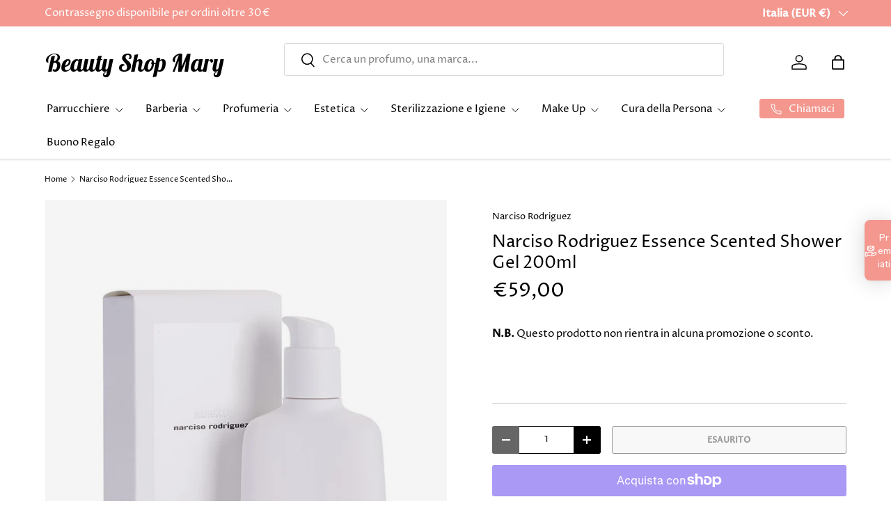

--- FILE ---
content_type: text/html; charset=utf-8
request_url: https://beautyshopmary.it/products/narciso-rodriguez-essence-scented-shower-gel-200ml
body_size: 53444
content:
<!doctype html>
<html class="no-js" lang="it" dir="ltr">
<head><meta charset="utf-8">
<meta name="viewport" content="width=device-width,initial-scale=1">
<title>Narciso Rodriguez Essence Scented Shower Gel 200ml &ndash; Beauty Shop Mary</title><link rel="canonical" href="https://beautyshopmary.it/products/narciso-rodriguez-essence-scented-shower-gel-200ml"><link rel="icon" href="//beautyshopmary.it/cdn/shop/files/BEA_180_x_180_px.png?crop=center&height=48&v=1730286945&width=48" type="image/png">
  <link rel="apple-touch-icon" href="//beautyshopmary.it/cdn/shop/files/BEA_180_x_180_px.png?crop=center&height=180&v=1730286945&width=180"><meta name="description" content="   Ultimi pezzi! Fuori Produzione!"><meta property="og:site_name" content="Beauty Shop Mary">
<meta property="og:url" content="https://beautyshopmary.it/products/narciso-rodriguez-essence-scented-shower-gel-200ml">
<meta property="og:title" content="Narciso Rodriguez Essence Scented Shower Gel 200ml">
<meta property="og:type" content="product">
<meta property="og:description" content="   Ultimi pezzi! Fuori Produzione!"><meta property="og:image" content="http://beautyshopmary.it/cdn/shop/products/RodriguezEssenceShower.jpg?crop=center&height=1200&v=1671811435&width=1200">
  <meta property="og:image:secure_url" content="https://beautyshopmary.it/cdn/shop/products/RodriguezEssenceShower.jpg?crop=center&height=1200&v=1671811435&width=1200">
  <meta property="og:image:width" content="800">
  <meta property="og:image:height" content="800"><meta property="og:price:amount" content="59,00">
  <meta property="og:price:currency" content="EUR"><meta name="twitter:card" content="summary_large_image">
<meta name="twitter:title" content="Narciso Rodriguez Essence Scented Shower Gel 200ml">
<meta name="twitter:description" content="   Ultimi pezzi! Fuori Produzione!">
<link rel="preload" href="//beautyshopmary.it/cdn/shop/t/5/assets/main.css?v=103079695769134540971740606105" as="style"><style data-shopify>
@font-face {
  font-family: "Proza Libre";
  font-weight: 400;
  font-style: normal;
  font-display: swap;
  src: url("//beautyshopmary.it/cdn/fonts/proza_libre/prozalibre_n4.f0507b32b728d57643b7359f19cd41165a2ba3ad.woff2") format("woff2"),
       url("//beautyshopmary.it/cdn/fonts/proza_libre/prozalibre_n4.11ea93e06205ad0e376283cb5b58368f304c1fe5.woff") format("woff");
}
@font-face {
  font-family: "Proza Libre";
  font-weight: 500;
  font-style: normal;
  font-display: swap;
  src: url("//beautyshopmary.it/cdn/fonts/proza_libre/prozalibre_n5.769da275b5c2e5f28c2bf0b1166b9e95644c320c.woff2") format("woff2"),
       url("//beautyshopmary.it/cdn/fonts/proza_libre/prozalibre_n5.e541836a24e317d3c57a7720b00396b71e15f38a.woff") format("woff");
}
@font-face {
  font-family: "Proza Libre";
  font-weight: 400;
  font-style: italic;
  font-display: swap;
  src: url("//beautyshopmary.it/cdn/fonts/proza_libre/prozalibre_i4.fd59a69759c8ff2f0db3fa744a333dc414728870.woff2") format("woff2"),
       url("//beautyshopmary.it/cdn/fonts/proza_libre/prozalibre_i4.27b0ea1cb14275c30318a8a91b6ed8f2d59ab056.woff") format("woff");
}
@font-face {
  font-family: "Proza Libre";
  font-weight: 500;
  font-style: italic;
  font-display: swap;
  src: url("//beautyshopmary.it/cdn/fonts/proza_libre/prozalibre_i5.0d756200da3af3447c3b442dfaccca2872418736.woff2") format("woff2"),
       url("//beautyshopmary.it/cdn/fonts/proza_libre/prozalibre_i5.70e2e20690c4cf19af4333b9b9d13e9205ebb1e7.woff") format("woff");
}
@font-face {
  font-family: "Proza Libre";
  font-weight: 400;
  font-style: normal;
  font-display: swap;
  src: url("//beautyshopmary.it/cdn/fonts/proza_libre/prozalibre_n4.f0507b32b728d57643b7359f19cd41165a2ba3ad.woff2") format("woff2"),
       url("//beautyshopmary.it/cdn/fonts/proza_libre/prozalibre_n4.11ea93e06205ad0e376283cb5b58368f304c1fe5.woff") format("woff");
}
@font-face {
  font-family: "Proza Libre";
  font-weight: 400;
  font-style: normal;
  font-display: swap;
  src: url("//beautyshopmary.it/cdn/fonts/proza_libre/prozalibre_n4.f0507b32b728d57643b7359f19cd41165a2ba3ad.woff2") format("woff2"),
       url("//beautyshopmary.it/cdn/fonts/proza_libre/prozalibre_n4.11ea93e06205ad0e376283cb5b58368f304c1fe5.woff") format("woff");
}
:root {
      --bg-color: 255 255 255 / 1.0;
      --bg-color-og: 255 255 255 / 1.0;
      --heading-color: 0 0 0;
      --text-color: 0 0 0;
      --text-color-og: 0 0 0;
      --scrollbar-color: 0 0 0;
      --link-color: 0 0 0;
      --link-color-og: 0 0 0;
      --star-color: 252 202 44;
      --sale-price-color: 198 32 32;--swatch-border-color-default: 204 204 204;
        --swatch-border-color-active: 128 128 128;
        --swatch-card-size: 24px;
        --swatch-variant-picker-size: 24px;--color-scheme-1-bg: 255 255 255 / 1.0;
      --color-scheme-1-grad: ;
      --color-scheme-1-heading: 0 0 0;
      --color-scheme-1-text: 0 0 0;
      --color-scheme-1-btn-bg: 7 7 7;
      --color-scheme-1-btn-text: 255 255 255;
      --color-scheme-1-btn-bg-hover: 52 52 52;--color-scheme-2-bg: 244 242 233 / 1.0;
      --color-scheme-2-grad: ;
      --color-scheme-2-heading: 0 0 0;
      --color-scheme-2-text: 0 0 0;
      --color-scheme-2-btn-bg: 0 0 0;
      --color-scheme-2-btn-text: 244 242 233;
      --color-scheme-2-btn-bg-hover: 45 44 42;--color-scheme-3-bg: 244 151 142 / 1.0;
      --color-scheme-3-grad: linear-gradient(22deg, rgba(NaN, NaN, NaN, 1), rgba(244, 172, 147, 1) 83.094%);
      --color-scheme-3-heading: 255 255 255;
      --color-scheme-3-text: 255 255 255;
      --color-scheme-3-btn-bg: 252 202 44;
      --color-scheme-3-btn-text: 0 0 0;
      --color-scheme-3-btn-bg-hover: 219 178 47;

      --drawer-bg-color: 255 255 255 / 1.0;
      --drawer-text-color: 0 0 0;

      --panel-bg-color: 242 244 243 / 1.0;
      --panel-heading-color: 0 0 0;
      --panel-text-color: 0 0 0;

      --in-stock-text-color: 13 137 62;
      --low-stock-text-color: 210 134 26;
      --very-low-stock-text-color: 170 24 44;
      --no-stock-text-color: 83 86 90;
      --no-stock-backordered-text-color: 83 86 90;

      --error-bg-color: 244 216 220;
      --error-text-color: 170 24 44;
      --success-bg-color: 109 174 30;
      --success-text-color: 255 255 255;
      --info-bg-color: 245 245 245;
      --info-text-color: 0 0 0;

      --heading-font-family: "Proza Libre", sans-serif;
      --heading-font-style: normal;
      --heading-font-weight: 400;
      --heading-scale-start: 2;
      --heading-letter-spacing: 0.0em;

      --navigation-font-family: "Proza Libre", sans-serif;
      --navigation-font-style: normal;
      --navigation-font-weight: 400;
      --navigation-letter-spacing: 0.0em;--heading-text-transform: none;
--subheading-text-transform: none;
      --body-font-family: "Proza Libre", sans-serif;
      --body-font-style: normal;
      --body-font-weight: 400;
      --body-font-size: 15;
      --body-font-size-px: 15px;
      --body-letter-spacing: 0.0em;

      --section-gap: 24;
      --heading-gap: calc(8 * var(--space-unit));--grid-column-gap: 20px;
      --product-card-gap: 20px;--btn-bg-color: 0 0 0;
      --btn-bg-hover-color: 46 46 46;
      --btn-text-color: 255 255 255;
      --btn-bg-color-og: 0 0 0;
      --btn-text-color-og: 255 255 255;
      --btn-alt-bg-color: 255 255 255;
      --btn-alt-bg-alpha: 1.0;
      --btn-alt-text-color: 0 0 0;
      --btn-border-width: 1px;
      --btn-padding-y: 12px;
      --btn-text-size: 0.80em;

      
      --btn-border-radius: 3px;
      

      --btn-lg-border-radius: 50%;
      --btn-icon-border-radius: 50%;
      --input-with-btn-inner-radius: var(--btn-border-radius);
      --btn-text-transform: uppercase;

      --input-bg-color: 255 255 255 / 1.0;
      --input-text-color: 0 0 0;
      --input-border-width: 1px;
      --input-border-radius: 2px;
      --textarea-border-radius: 2px;
      --input-border-radius: 3px;
      --input-bg-color-diff-3: #f7f7f7;
      --input-bg-color-diff-6: #f0f0f0;

      --modal-border-radius: 2px;
      --modal-overlay-color: 0 0 0;
      --modal-overlay-opacity: 0.4;
      --drawer-border-radius: 2px;
      --overlay-border-radius: 8px;--custom-label-bg-color: 252 202 44;
      --custom-label-text-color: 51 51 51;--sale-label-bg-color: 244 151 142;
      --sale-label-text-color: 255 255 255;--sold-out-label-bg-color: 0 0 0;
      --sold-out-label-text-color: 255 255 255;--new-label-bg-color: 26 102 210;
      --new-label-text-color: 255 255 255;--preorder-label-bg-color: 170 225 62;
      --preorder-label-text-color: 51 51 51;

      --page-width: 1200px;
      --gutter-sm: 20px;
      --gutter-md: 48px;
      --gutter-lg: 64px;

      --payment-terms-bg-color: #ffffff;

      --coll-card-bg-color: #f5f5f5;
      --coll-card-border-color: rgba(0,0,0,0);

      --card-bg-color: 255 255 255;
      --card-text-color: 0 0 0;
      --card-border-color: #ececec;--blend-bg-color: #f5f5f5;
        
          --aos-animate-duration: 1.1s;
        

        
          --aos-min-width: 0;
        
      

      --reading-width: 48em;
    }@media (max-width: 769px) {
      :root {
        --reading-width: 36em;
      }
    }
  </style><link rel="stylesheet" href="//beautyshopmary.it/cdn/shop/t/5/assets/main.css?v=103079695769134540971740606105">
  <script src="//beautyshopmary.it/cdn/shop/t/5/assets/main.js?v=115199770592962559851729627414" defer="defer"></script><link rel="preload" href="//beautyshopmary.it/cdn/fonts/proza_libre/prozalibre_n4.f0507b32b728d57643b7359f19cd41165a2ba3ad.woff2" as="font" type="font/woff2" crossorigin fetchpriority="high"><link rel="preload" href="//beautyshopmary.it/cdn/fonts/proza_libre/prozalibre_n4.f0507b32b728d57643b7359f19cd41165a2ba3ad.woff2" as="font" type="font/woff2" crossorigin fetchpriority="high"><script>window.performance && window.performance.mark && window.performance.mark('shopify.content_for_header.start');</script><meta name="facebook-domain-verification" content="jwh15cs7nxhmhaqsq1sx8b7lodboyh">
<meta name="google-site-verification" content="6tqu6Q9yFOBVr6xYDwkWZqtggGz1pIqjviFDhEt5FH0">
<meta id="shopify-digital-wallet" name="shopify-digital-wallet" content="/61341368553/digital_wallets/dialog">
<meta name="shopify-checkout-api-token" content="605abdfa1d3d1c66380cb2202e4c934c">
<meta id="in-context-paypal-metadata" data-shop-id="61341368553" data-venmo-supported="false" data-environment="production" data-locale="it_IT" data-paypal-v4="true" data-currency="EUR">
<link rel="alternate" type="application/json+oembed" href="https://beautyshopmary.it/products/narciso-rodriguez-essence-scented-shower-gel-200ml.oembed">
<script async="async" src="/checkouts/internal/preloads.js?locale=it-IT"></script>
<link rel="preconnect" href="https://shop.app" crossorigin="anonymous">
<script async="async" src="https://shop.app/checkouts/internal/preloads.js?locale=it-IT&shop_id=61341368553" crossorigin="anonymous"></script>
<script id="apple-pay-shop-capabilities" type="application/json">{"shopId":61341368553,"countryCode":"IT","currencyCode":"EUR","merchantCapabilities":["supports3DS"],"merchantId":"gid:\/\/shopify\/Shop\/61341368553","merchantName":"Beauty Shop Mary","requiredBillingContactFields":["postalAddress","email","phone"],"requiredShippingContactFields":["postalAddress","email","phone"],"shippingType":"shipping","supportedNetworks":["visa","maestro","masterCard","amex"],"total":{"type":"pending","label":"Beauty Shop Mary","amount":"1.00"},"shopifyPaymentsEnabled":true,"supportsSubscriptions":true}</script>
<script id="shopify-features" type="application/json">{"accessToken":"605abdfa1d3d1c66380cb2202e4c934c","betas":["rich-media-storefront-analytics"],"domain":"beautyshopmary.it","predictiveSearch":true,"shopId":61341368553,"locale":"it"}</script>
<script>var Shopify = Shopify || {};
Shopify.shop = "beauty-shop-mary.myshopify.com";
Shopify.locale = "it";
Shopify.currency = {"active":"EUR","rate":"1.0"};
Shopify.country = "IT";
Shopify.theme = {"name":"Beauty Shop Mary New Theme 2024\/2025","id":173236388184,"schema_name":"Canopy","schema_version":"6.3.1","theme_store_id":732,"role":"main"};
Shopify.theme.handle = "null";
Shopify.theme.style = {"id":null,"handle":null};
Shopify.cdnHost = "beautyshopmary.it/cdn";
Shopify.routes = Shopify.routes || {};
Shopify.routes.root = "/";</script>
<script type="module">!function(o){(o.Shopify=o.Shopify||{}).modules=!0}(window);</script>
<script>!function(o){function n(){var o=[];function n(){o.push(Array.prototype.slice.apply(arguments))}return n.q=o,n}var t=o.Shopify=o.Shopify||{};t.loadFeatures=n(),t.autoloadFeatures=n()}(window);</script>
<script>
  window.ShopifyPay = window.ShopifyPay || {};
  window.ShopifyPay.apiHost = "shop.app\/pay";
  window.ShopifyPay.redirectState = null;
</script>
<script id="shop-js-analytics" type="application/json">{"pageType":"product"}</script>
<script defer="defer" async type="module" src="//beautyshopmary.it/cdn/shopifycloud/shop-js/modules/v2/client.init-shop-cart-sync_dvfQaB1V.it.esm.js"></script>
<script defer="defer" async type="module" src="//beautyshopmary.it/cdn/shopifycloud/shop-js/modules/v2/chunk.common_BW-OJwDu.esm.js"></script>
<script defer="defer" async type="module" src="//beautyshopmary.it/cdn/shopifycloud/shop-js/modules/v2/chunk.modal_CX4jaIRf.esm.js"></script>
<script type="module">
  await import("//beautyshopmary.it/cdn/shopifycloud/shop-js/modules/v2/client.init-shop-cart-sync_dvfQaB1V.it.esm.js");
await import("//beautyshopmary.it/cdn/shopifycloud/shop-js/modules/v2/chunk.common_BW-OJwDu.esm.js");
await import("//beautyshopmary.it/cdn/shopifycloud/shop-js/modules/v2/chunk.modal_CX4jaIRf.esm.js");

  window.Shopify.SignInWithShop?.initShopCartSync?.({"fedCMEnabled":true,"windoidEnabled":true});

</script>
<script>
  window.Shopify = window.Shopify || {};
  if (!window.Shopify.featureAssets) window.Shopify.featureAssets = {};
  window.Shopify.featureAssets['shop-js'] = {"shop-cart-sync":["modules/v2/client.shop-cart-sync_CGEUFKvL.it.esm.js","modules/v2/chunk.common_BW-OJwDu.esm.js","modules/v2/chunk.modal_CX4jaIRf.esm.js"],"init-fed-cm":["modules/v2/client.init-fed-cm_Q280f13X.it.esm.js","modules/v2/chunk.common_BW-OJwDu.esm.js","modules/v2/chunk.modal_CX4jaIRf.esm.js"],"shop-cash-offers":["modules/v2/client.shop-cash-offers_DoRGZwcj.it.esm.js","modules/v2/chunk.common_BW-OJwDu.esm.js","modules/v2/chunk.modal_CX4jaIRf.esm.js"],"shop-login-button":["modules/v2/client.shop-login-button_DMM6ww0E.it.esm.js","modules/v2/chunk.common_BW-OJwDu.esm.js","modules/v2/chunk.modal_CX4jaIRf.esm.js"],"pay-button":["modules/v2/client.pay-button_B6q2F277.it.esm.js","modules/v2/chunk.common_BW-OJwDu.esm.js","modules/v2/chunk.modal_CX4jaIRf.esm.js"],"shop-button":["modules/v2/client.shop-button_COUnjhWS.it.esm.js","modules/v2/chunk.common_BW-OJwDu.esm.js","modules/v2/chunk.modal_CX4jaIRf.esm.js"],"avatar":["modules/v2/client.avatar_BTnouDA3.it.esm.js"],"init-windoid":["modules/v2/client.init-windoid_CrSLay9H.it.esm.js","modules/v2/chunk.common_BW-OJwDu.esm.js","modules/v2/chunk.modal_CX4jaIRf.esm.js"],"init-shop-for-new-customer-accounts":["modules/v2/client.init-shop-for-new-customer-accounts_BGmSGr-t.it.esm.js","modules/v2/client.shop-login-button_DMM6ww0E.it.esm.js","modules/v2/chunk.common_BW-OJwDu.esm.js","modules/v2/chunk.modal_CX4jaIRf.esm.js"],"init-shop-email-lookup-coordinator":["modules/v2/client.init-shop-email-lookup-coordinator_BMjbsTlQ.it.esm.js","modules/v2/chunk.common_BW-OJwDu.esm.js","modules/v2/chunk.modal_CX4jaIRf.esm.js"],"init-shop-cart-sync":["modules/v2/client.init-shop-cart-sync_dvfQaB1V.it.esm.js","modules/v2/chunk.common_BW-OJwDu.esm.js","modules/v2/chunk.modal_CX4jaIRf.esm.js"],"shop-toast-manager":["modules/v2/client.shop-toast-manager_C1IUOXW7.it.esm.js","modules/v2/chunk.common_BW-OJwDu.esm.js","modules/v2/chunk.modal_CX4jaIRf.esm.js"],"init-customer-accounts":["modules/v2/client.init-customer-accounts_DyWT7tGr.it.esm.js","modules/v2/client.shop-login-button_DMM6ww0E.it.esm.js","modules/v2/chunk.common_BW-OJwDu.esm.js","modules/v2/chunk.modal_CX4jaIRf.esm.js"],"init-customer-accounts-sign-up":["modules/v2/client.init-customer-accounts-sign-up_DR74S9QP.it.esm.js","modules/v2/client.shop-login-button_DMM6ww0E.it.esm.js","modules/v2/chunk.common_BW-OJwDu.esm.js","modules/v2/chunk.modal_CX4jaIRf.esm.js"],"shop-follow-button":["modules/v2/client.shop-follow-button_C7goD_zf.it.esm.js","modules/v2/chunk.common_BW-OJwDu.esm.js","modules/v2/chunk.modal_CX4jaIRf.esm.js"],"checkout-modal":["modules/v2/client.checkout-modal_Cy_s3Hxe.it.esm.js","modules/v2/chunk.common_BW-OJwDu.esm.js","modules/v2/chunk.modal_CX4jaIRf.esm.js"],"shop-login":["modules/v2/client.shop-login_ByWJfYRH.it.esm.js","modules/v2/chunk.common_BW-OJwDu.esm.js","modules/v2/chunk.modal_CX4jaIRf.esm.js"],"lead-capture":["modules/v2/client.lead-capture_B-cWF8Yd.it.esm.js","modules/v2/chunk.common_BW-OJwDu.esm.js","modules/v2/chunk.modal_CX4jaIRf.esm.js"],"payment-terms":["modules/v2/client.payment-terms_B2vYrkY2.it.esm.js","modules/v2/chunk.common_BW-OJwDu.esm.js","modules/v2/chunk.modal_CX4jaIRf.esm.js"]};
</script>
<script>(function() {
  var isLoaded = false;
  function asyncLoad() {
    if (isLoaded) return;
    isLoaded = true;
    var urls = ["https:\/\/configs.carthike.com\/carthike.js?shop=beauty-shop-mary.myshopify.com","https:\/\/cdn.nfcube.com\/tiktok-85745ef771c51b297b029571a2a8c4b9.js?shop=beauty-shop-mary.myshopify.com","https:\/\/boostsales.apps.avada.io\/scripttag\/avada-tracking.min.js?shop=beauty-shop-mary.myshopify.com"];
    for (var i = 0; i < urls.length; i++) {
      var s = document.createElement('script');
      s.type = 'text/javascript';
      s.async = true;
      s.src = urls[i];
      var x = document.getElementsByTagName('script')[0];
      x.parentNode.insertBefore(s, x);
    }
  };
  if(window.attachEvent) {
    window.attachEvent('onload', asyncLoad);
  } else {
    window.addEventListener('load', asyncLoad, false);
  }
})();</script>
<script id="__st">var __st={"a":61341368553,"offset":3600,"reqid":"6a9e6d13-d24f-42eb-841d-0953e6e334c5-1769213378","pageurl":"beautyshopmary.it\/products\/narciso-rodriguez-essence-scented-shower-gel-200ml","u":"aa7979b5bfb7","p":"product","rtyp":"product","rid":8009771876585};</script>
<script>window.ShopifyPaypalV4VisibilityTracking = true;</script>
<script id="captcha-bootstrap">!function(){'use strict';const t='contact',e='account',n='new_comment',o=[[t,t],['blogs',n],['comments',n],[t,'customer']],c=[[e,'customer_login'],[e,'guest_login'],[e,'recover_customer_password'],[e,'create_customer']],r=t=>t.map((([t,e])=>`form[action*='/${t}']:not([data-nocaptcha='true']) input[name='form_type'][value='${e}']`)).join(','),a=t=>()=>t?[...document.querySelectorAll(t)].map((t=>t.form)):[];function s(){const t=[...o],e=r(t);return a(e)}const i='password',u='form_key',d=['recaptcha-v3-token','g-recaptcha-response','h-captcha-response',i],f=()=>{try{return window.sessionStorage}catch{return}},m='__shopify_v',_=t=>t.elements[u];function p(t,e,n=!1){try{const o=window.sessionStorage,c=JSON.parse(o.getItem(e)),{data:r}=function(t){const{data:e,action:n}=t;return t[m]||n?{data:e,action:n}:{data:t,action:n}}(c);for(const[e,n]of Object.entries(r))t.elements[e]&&(t.elements[e].value=n);n&&o.removeItem(e)}catch(o){console.error('form repopulation failed',{error:o})}}const l='form_type',E='cptcha';function T(t){t.dataset[E]=!0}const w=window,h=w.document,L='Shopify',v='ce_forms',y='captcha';let A=!1;((t,e)=>{const n=(g='f06e6c50-85a8-45c8-87d0-21a2b65856fe',I='https://cdn.shopify.com/shopifycloud/storefront-forms-hcaptcha/ce_storefront_forms_captcha_hcaptcha.v1.5.2.iife.js',D={infoText:'Protetto da hCaptcha',privacyText:'Privacy',termsText:'Termini'},(t,e,n)=>{const o=w[L][v],c=o.bindForm;if(c)return c(t,g,e,D).then(n);var r;o.q.push([[t,g,e,D],n]),r=I,A||(h.body.append(Object.assign(h.createElement('script'),{id:'captcha-provider',async:!0,src:r})),A=!0)});var g,I,D;w[L]=w[L]||{},w[L][v]=w[L][v]||{},w[L][v].q=[],w[L][y]=w[L][y]||{},w[L][y].protect=function(t,e){n(t,void 0,e),T(t)},Object.freeze(w[L][y]),function(t,e,n,w,h,L){const[v,y,A,g]=function(t,e,n){const i=e?o:[],u=t?c:[],d=[...i,...u],f=r(d),m=r(i),_=r(d.filter((([t,e])=>n.includes(e))));return[a(f),a(m),a(_),s()]}(w,h,L),I=t=>{const e=t.target;return e instanceof HTMLFormElement?e:e&&e.form},D=t=>v().includes(t);t.addEventListener('submit',(t=>{const e=I(t);if(!e)return;const n=D(e)&&!e.dataset.hcaptchaBound&&!e.dataset.recaptchaBound,o=_(e),c=g().includes(e)&&(!o||!o.value);(n||c)&&t.preventDefault(),c&&!n&&(function(t){try{if(!f())return;!function(t){const e=f();if(!e)return;const n=_(t);if(!n)return;const o=n.value;o&&e.removeItem(o)}(t);const e=Array.from(Array(32),(()=>Math.random().toString(36)[2])).join('');!function(t,e){_(t)||t.append(Object.assign(document.createElement('input'),{type:'hidden',name:u})),t.elements[u].value=e}(t,e),function(t,e){const n=f();if(!n)return;const o=[...t.querySelectorAll(`input[type='${i}']`)].map((({name:t})=>t)),c=[...d,...o],r={};for(const[a,s]of new FormData(t).entries())c.includes(a)||(r[a]=s);n.setItem(e,JSON.stringify({[m]:1,action:t.action,data:r}))}(t,e)}catch(e){console.error('failed to persist form',e)}}(e),e.submit())}));const S=(t,e)=>{t&&!t.dataset[E]&&(n(t,e.some((e=>e===t))),T(t))};for(const o of['focusin','change'])t.addEventListener(o,(t=>{const e=I(t);D(e)&&S(e,y())}));const B=e.get('form_key'),M=e.get(l),P=B&&M;t.addEventListener('DOMContentLoaded',(()=>{const t=y();if(P)for(const e of t)e.elements[l].value===M&&p(e,B);[...new Set([...A(),...v().filter((t=>'true'===t.dataset.shopifyCaptcha))])].forEach((e=>S(e,t)))}))}(h,new URLSearchParams(w.location.search),n,t,e,['guest_login'])})(!0,!0)}();</script>
<script integrity="sha256-4kQ18oKyAcykRKYeNunJcIwy7WH5gtpwJnB7kiuLZ1E=" data-source-attribution="shopify.loadfeatures" defer="defer" src="//beautyshopmary.it/cdn/shopifycloud/storefront/assets/storefront/load_feature-a0a9edcb.js" crossorigin="anonymous"></script>
<script crossorigin="anonymous" defer="defer" src="//beautyshopmary.it/cdn/shopifycloud/storefront/assets/shopify_pay/storefront-65b4c6d7.js?v=20250812"></script>
<script data-source-attribution="shopify.dynamic_checkout.dynamic.init">var Shopify=Shopify||{};Shopify.PaymentButton=Shopify.PaymentButton||{isStorefrontPortableWallets:!0,init:function(){window.Shopify.PaymentButton.init=function(){};var t=document.createElement("script");t.src="https://beautyshopmary.it/cdn/shopifycloud/portable-wallets/latest/portable-wallets.it.js",t.type="module",document.head.appendChild(t)}};
</script>
<script data-source-attribution="shopify.dynamic_checkout.buyer_consent">
  function portableWalletsHideBuyerConsent(e){var t=document.getElementById("shopify-buyer-consent"),n=document.getElementById("shopify-subscription-policy-button");t&&n&&(t.classList.add("hidden"),t.setAttribute("aria-hidden","true"),n.removeEventListener("click",e))}function portableWalletsShowBuyerConsent(e){var t=document.getElementById("shopify-buyer-consent"),n=document.getElementById("shopify-subscription-policy-button");t&&n&&(t.classList.remove("hidden"),t.removeAttribute("aria-hidden"),n.addEventListener("click",e))}window.Shopify?.PaymentButton&&(window.Shopify.PaymentButton.hideBuyerConsent=portableWalletsHideBuyerConsent,window.Shopify.PaymentButton.showBuyerConsent=portableWalletsShowBuyerConsent);
</script>
<script>
  function portableWalletsCleanup(e){e&&e.src&&console.error("Failed to load portable wallets script "+e.src);var t=document.querySelectorAll("shopify-accelerated-checkout .shopify-payment-button__skeleton, shopify-accelerated-checkout-cart .wallet-cart-button__skeleton"),e=document.getElementById("shopify-buyer-consent");for(let e=0;e<t.length;e++)t[e].remove();e&&e.remove()}function portableWalletsNotLoadedAsModule(e){e instanceof ErrorEvent&&"string"==typeof e.message&&e.message.includes("import.meta")&&"string"==typeof e.filename&&e.filename.includes("portable-wallets")&&(window.removeEventListener("error",portableWalletsNotLoadedAsModule),window.Shopify.PaymentButton.failedToLoad=e,"loading"===document.readyState?document.addEventListener("DOMContentLoaded",window.Shopify.PaymentButton.init):window.Shopify.PaymentButton.init())}window.addEventListener("error",portableWalletsNotLoadedAsModule);
</script>

<script type="module" src="https://beautyshopmary.it/cdn/shopifycloud/portable-wallets/latest/portable-wallets.it.js" onError="portableWalletsCleanup(this)" crossorigin="anonymous"></script>
<script nomodule>
  document.addEventListener("DOMContentLoaded", portableWalletsCleanup);
</script>

<link id="shopify-accelerated-checkout-styles" rel="stylesheet" media="screen" href="https://beautyshopmary.it/cdn/shopifycloud/portable-wallets/latest/accelerated-checkout-backwards-compat.css" crossorigin="anonymous">
<style id="shopify-accelerated-checkout-cart">
        #shopify-buyer-consent {
  margin-top: 1em;
  display: inline-block;
  width: 100%;
}

#shopify-buyer-consent.hidden {
  display: none;
}

#shopify-subscription-policy-button {
  background: none;
  border: none;
  padding: 0;
  text-decoration: underline;
  font-size: inherit;
  cursor: pointer;
}

#shopify-subscription-policy-button::before {
  box-shadow: none;
}

      </style>
<script id="sections-script" data-sections="header,footer" defer="defer" src="//beautyshopmary.it/cdn/shop/t/5/compiled_assets/scripts.js?v=1615"></script>
<script>window.performance && window.performance.mark && window.performance.mark('shopify.content_for_header.end');</script>

    <script src="//beautyshopmary.it/cdn/shop/t/5/assets/animate-on-scroll.js?v=15249566486942820451729627413" defer="defer"></script>
    <link rel="stylesheet" href="//beautyshopmary.it/cdn/shop/t/5/assets/animate-on-scroll.css?v=62865576715456057531729627413">
  

  <script>document.documentElement.className = document.documentElement.className.replace('no-js', 'js');</script><!-- CC Custom Head Start --><!-- CC Custom Head End --><!-- Google tag (gtag.js) -->
<script async src="https://www.googletagmanager.com/gtag/js?id=AW-10885680760"></script>
<script>
  window.dataLayer = window.dataLayer || [];
  function gtag(){dataLayer.push(arguments);}
  gtag('js', new Date());

  gtag('config', 'AW-10885680760');
</script>
  <script type="text/javascript">
    (function(c,l,a,r,i,t,y){
        c[a]=c[a]||function(){(c[a].q=c[a].q||[]).push(arguments)};
        t=l.createElement(r);t.async=1;t.src="https://www.clarity.ms/tag/"+i;
        y=l.getElementsByTagName(r)[0];y.parentNode.insertBefore(t,y);
    })(window, document, "clarity", "script", "qn3mg6utpo");
</script>
<!-- BEGIN app block: shopify://apps/ck-whatsapp/blocks/app-embed-block/ce4c5d89-06d5-4502-b18d-35d424a3f693 --><!-- END app block --><!-- BEGIN app block: shopify://apps/mintt-tiktok-feed/blocks/head-block/fa514c33-5475-4484-b270-5f1e7eb87a9a --><link rel="preconnect" href="https://cdn.nfcube.com/">


  <script>
    document.addEventListener('DOMContentLoaded', function () {
      let tiktokScript = document.createElement('script');

      
        tiktokScript.src = 'https://cdn.nfcube.com/tiktok-85745ef771c51b297b029571a2a8c4b9.js';
      

      document.body.appendChild(tiktokScript);
    });
  </script>



<!-- END app block --><script src="https://cdn.shopify.com/extensions/019a80f9-1625-72ae-acb4-a68f4f57da5e/whatsapp-crm-dev-15/assets/carthike.js" type="text/javascript" defer="defer"></script>
<script src="https://cdn.shopify.com/extensions/019b6eab-211e-7978-ad83-a373ee147c2e/avada-boost-sales-41/assets/avada-offer.js" type="text/javascript" defer="defer"></script>
<link href="https://monorail-edge.shopifysvc.com" rel="dns-prefetch">
<script>(function(){if ("sendBeacon" in navigator && "performance" in window) {try {var session_token_from_headers = performance.getEntriesByType('navigation')[0].serverTiming.find(x => x.name == '_s').description;} catch {var session_token_from_headers = undefined;}var session_cookie_matches = document.cookie.match(/_shopify_s=([^;]*)/);var session_token_from_cookie = session_cookie_matches && session_cookie_matches.length === 2 ? session_cookie_matches[1] : "";var session_token = session_token_from_headers || session_token_from_cookie || "";function handle_abandonment_event(e) {var entries = performance.getEntries().filter(function(entry) {return /monorail-edge.shopifysvc.com/.test(entry.name);});if (!window.abandonment_tracked && entries.length === 0) {window.abandonment_tracked = true;var currentMs = Date.now();var navigation_start = performance.timing.navigationStart;var payload = {shop_id: 61341368553,url: window.location.href,navigation_start,duration: currentMs - navigation_start,session_token,page_type: "product"};window.navigator.sendBeacon("https://monorail-edge.shopifysvc.com/v1/produce", JSON.stringify({schema_id: "online_store_buyer_site_abandonment/1.1",payload: payload,metadata: {event_created_at_ms: currentMs,event_sent_at_ms: currentMs}}));}}window.addEventListener('pagehide', handle_abandonment_event);}}());</script>
<script id="web-pixels-manager-setup">(function e(e,d,r,n,o){if(void 0===o&&(o={}),!Boolean(null===(a=null===(i=window.Shopify)||void 0===i?void 0:i.analytics)||void 0===a?void 0:a.replayQueue)){var i,a;window.Shopify=window.Shopify||{};var t=window.Shopify;t.analytics=t.analytics||{};var s=t.analytics;s.replayQueue=[],s.publish=function(e,d,r){return s.replayQueue.push([e,d,r]),!0};try{self.performance.mark("wpm:start")}catch(e){}var l=function(){var e={modern:/Edge?\/(1{2}[4-9]|1[2-9]\d|[2-9]\d{2}|\d{4,})\.\d+(\.\d+|)|Firefox\/(1{2}[4-9]|1[2-9]\d|[2-9]\d{2}|\d{4,})\.\d+(\.\d+|)|Chrom(ium|e)\/(9{2}|\d{3,})\.\d+(\.\d+|)|(Maci|X1{2}).+ Version\/(15\.\d+|(1[6-9]|[2-9]\d|\d{3,})\.\d+)([,.]\d+|)( \(\w+\)|)( Mobile\/\w+|) Safari\/|Chrome.+OPR\/(9{2}|\d{3,})\.\d+\.\d+|(CPU[ +]OS|iPhone[ +]OS|CPU[ +]iPhone|CPU IPhone OS|CPU iPad OS)[ +]+(15[._]\d+|(1[6-9]|[2-9]\d|\d{3,})[._]\d+)([._]\d+|)|Android:?[ /-](13[3-9]|1[4-9]\d|[2-9]\d{2}|\d{4,})(\.\d+|)(\.\d+|)|Android.+Firefox\/(13[5-9]|1[4-9]\d|[2-9]\d{2}|\d{4,})\.\d+(\.\d+|)|Android.+Chrom(ium|e)\/(13[3-9]|1[4-9]\d|[2-9]\d{2}|\d{4,})\.\d+(\.\d+|)|SamsungBrowser\/([2-9]\d|\d{3,})\.\d+/,legacy:/Edge?\/(1[6-9]|[2-9]\d|\d{3,})\.\d+(\.\d+|)|Firefox\/(5[4-9]|[6-9]\d|\d{3,})\.\d+(\.\d+|)|Chrom(ium|e)\/(5[1-9]|[6-9]\d|\d{3,})\.\d+(\.\d+|)([\d.]+$|.*Safari\/(?![\d.]+ Edge\/[\d.]+$))|(Maci|X1{2}).+ Version\/(10\.\d+|(1[1-9]|[2-9]\d|\d{3,})\.\d+)([,.]\d+|)( \(\w+\)|)( Mobile\/\w+|) Safari\/|Chrome.+OPR\/(3[89]|[4-9]\d|\d{3,})\.\d+\.\d+|(CPU[ +]OS|iPhone[ +]OS|CPU[ +]iPhone|CPU IPhone OS|CPU iPad OS)[ +]+(10[._]\d+|(1[1-9]|[2-9]\d|\d{3,})[._]\d+)([._]\d+|)|Android:?[ /-](13[3-9]|1[4-9]\d|[2-9]\d{2}|\d{4,})(\.\d+|)(\.\d+|)|Mobile Safari.+OPR\/([89]\d|\d{3,})\.\d+\.\d+|Android.+Firefox\/(13[5-9]|1[4-9]\d|[2-9]\d{2}|\d{4,})\.\d+(\.\d+|)|Android.+Chrom(ium|e)\/(13[3-9]|1[4-9]\d|[2-9]\d{2}|\d{4,})\.\d+(\.\d+|)|Android.+(UC? ?Browser|UCWEB|U3)[ /]?(15\.([5-9]|\d{2,})|(1[6-9]|[2-9]\d|\d{3,})\.\d+)\.\d+|SamsungBrowser\/(5\.\d+|([6-9]|\d{2,})\.\d+)|Android.+MQ{2}Browser\/(14(\.(9|\d{2,})|)|(1[5-9]|[2-9]\d|\d{3,})(\.\d+|))(\.\d+|)|K[Aa][Ii]OS\/(3\.\d+|([4-9]|\d{2,})\.\d+)(\.\d+|)/},d=e.modern,r=e.legacy,n=navigator.userAgent;return n.match(d)?"modern":n.match(r)?"legacy":"unknown"}(),u="modern"===l?"modern":"legacy",c=(null!=n?n:{modern:"",legacy:""})[u],f=function(e){return[e.baseUrl,"/wpm","/b",e.hashVersion,"modern"===e.buildTarget?"m":"l",".js"].join("")}({baseUrl:d,hashVersion:r,buildTarget:u}),m=function(e){var d=e.version,r=e.bundleTarget,n=e.surface,o=e.pageUrl,i=e.monorailEndpoint;return{emit:function(e){var a=e.status,t=e.errorMsg,s=(new Date).getTime(),l=JSON.stringify({metadata:{event_sent_at_ms:s},events:[{schema_id:"web_pixels_manager_load/3.1",payload:{version:d,bundle_target:r,page_url:o,status:a,surface:n,error_msg:t},metadata:{event_created_at_ms:s}}]});if(!i)return console&&console.warn&&console.warn("[Web Pixels Manager] No Monorail endpoint provided, skipping logging."),!1;try{return self.navigator.sendBeacon.bind(self.navigator)(i,l)}catch(e){}var u=new XMLHttpRequest;try{return u.open("POST",i,!0),u.setRequestHeader("Content-Type","text/plain"),u.send(l),!0}catch(e){return console&&console.warn&&console.warn("[Web Pixels Manager] Got an unhandled error while logging to Monorail."),!1}}}}({version:r,bundleTarget:l,surface:e.surface,pageUrl:self.location.href,monorailEndpoint:e.monorailEndpoint});try{o.browserTarget=l,function(e){var d=e.src,r=e.async,n=void 0===r||r,o=e.onload,i=e.onerror,a=e.sri,t=e.scriptDataAttributes,s=void 0===t?{}:t,l=document.createElement("script"),u=document.querySelector("head"),c=document.querySelector("body");if(l.async=n,l.src=d,a&&(l.integrity=a,l.crossOrigin="anonymous"),s)for(var f in s)if(Object.prototype.hasOwnProperty.call(s,f))try{l.dataset[f]=s[f]}catch(e){}if(o&&l.addEventListener("load",o),i&&l.addEventListener("error",i),u)u.appendChild(l);else{if(!c)throw new Error("Did not find a head or body element to append the script");c.appendChild(l)}}({src:f,async:!0,onload:function(){if(!function(){var e,d;return Boolean(null===(d=null===(e=window.Shopify)||void 0===e?void 0:e.analytics)||void 0===d?void 0:d.initialized)}()){var d=window.webPixelsManager.init(e)||void 0;if(d){var r=window.Shopify.analytics;r.replayQueue.forEach((function(e){var r=e[0],n=e[1],o=e[2];d.publishCustomEvent(r,n,o)})),r.replayQueue=[],r.publish=d.publishCustomEvent,r.visitor=d.visitor,r.initialized=!0}}},onerror:function(){return m.emit({status:"failed",errorMsg:"".concat(f," has failed to load")})},sri:function(e){var d=/^sha384-[A-Za-z0-9+/=]+$/;return"string"==typeof e&&d.test(e)}(c)?c:"",scriptDataAttributes:o}),m.emit({status:"loading"})}catch(e){m.emit({status:"failed",errorMsg:(null==e?void 0:e.message)||"Unknown error"})}}})({shopId: 61341368553,storefrontBaseUrl: "https://beautyshopmary.it",extensionsBaseUrl: "https://extensions.shopifycdn.com/cdn/shopifycloud/web-pixels-manager",monorailEndpoint: "https://monorail-edge.shopifysvc.com/unstable/produce_batch",surface: "storefront-renderer",enabledBetaFlags: ["2dca8a86"],webPixelsConfigList: [{"id":"1059553624","configuration":"{\"config\":\"{\\\"pixel_id\\\":\\\"G-VSEMRNTW7T\\\",\\\"target_country\\\":\\\"IT\\\",\\\"gtag_events\\\":[{\\\"type\\\":\\\"search\\\",\\\"action_label\\\":[\\\"G-VSEMRNTW7T\\\",\\\"AW-10885680760\\\/2iYOCMiX8bMDEPic2cYo\\\"]},{\\\"type\\\":\\\"begin_checkout\\\",\\\"action_label\\\":[\\\"G-VSEMRNTW7T\\\",\\\"AW-10885680760\\\/xvYsCMWX8bMDEPic2cYo\\\"]},{\\\"type\\\":\\\"view_item\\\",\\\"action_label\\\":[\\\"G-VSEMRNTW7T\\\",\\\"AW-10885680760\\\/2ojmCL-X8bMDEPic2cYo\\\",\\\"MC-YBRED7TM00\\\"]},{\\\"type\\\":\\\"purchase\\\",\\\"action_label\\\":[\\\"G-VSEMRNTW7T\\\",\\\"AW-10885680760\\\/NxxdCLyX8bMDEPic2cYo\\\",\\\"MC-YBRED7TM00\\\"]},{\\\"type\\\":\\\"page_view\\\",\\\"action_label\\\":[\\\"G-VSEMRNTW7T\\\",\\\"AW-10885680760\\\/FaW2CLmX8bMDEPic2cYo\\\",\\\"MC-YBRED7TM00\\\"]},{\\\"type\\\":\\\"add_payment_info\\\",\\\"action_label\\\":[\\\"G-VSEMRNTW7T\\\",\\\"AW-10885680760\\\/7Zu5CMuX8bMDEPic2cYo\\\"]},{\\\"type\\\":\\\"add_to_cart\\\",\\\"action_label\\\":[\\\"G-VSEMRNTW7T\\\",\\\"AW-10885680760\\\/kEAXCMKX8bMDEPic2cYo\\\"]}],\\\"enable_monitoring_mode\\\":false}\"}","eventPayloadVersion":"v1","runtimeContext":"OPEN","scriptVersion":"b2a88bafab3e21179ed38636efcd8a93","type":"APP","apiClientId":1780363,"privacyPurposes":[],"dataSharingAdjustments":{"protectedCustomerApprovalScopes":["read_customer_address","read_customer_email","read_customer_name","read_customer_personal_data","read_customer_phone"]}},{"id":"380830040","configuration":"{\"pixel_id\":\"694057335108159\",\"pixel_type\":\"facebook_pixel\",\"metaapp_system_user_token\":\"EAAebkZAyNHbgBAOkMwyxyrfDXZC4nZABkErz2HQBJQrZCSngwyb5Q02Sn39mCZAswYrU9t1NXpbvffsCc9er1f02wUU94gdADjvy0hGCMjbDV72C8GlfvV0uUEEovtkxOl5hjtutHGS1X8r74WcepoOi8NGjdStXX1rzgl08P2oMqj0XoX29j\"}","eventPayloadVersion":"v1","runtimeContext":"OPEN","scriptVersion":"ca16bc87fe92b6042fbaa3acc2fbdaa6","type":"APP","apiClientId":2329312,"privacyPurposes":["ANALYTICS","MARKETING","SALE_OF_DATA"],"dataSharingAdjustments":{"protectedCustomerApprovalScopes":["read_customer_address","read_customer_email","read_customer_name","read_customer_personal_data","read_customer_phone"]}},{"id":"171540824","eventPayloadVersion":"v1","runtimeContext":"LAX","scriptVersion":"1","type":"CUSTOM","privacyPurposes":["ANALYTICS"],"name":"Google Analytics tag (migrated)"},{"id":"shopify-app-pixel","configuration":"{}","eventPayloadVersion":"v1","runtimeContext":"STRICT","scriptVersion":"0450","apiClientId":"shopify-pixel","type":"APP","privacyPurposes":["ANALYTICS","MARKETING"]},{"id":"shopify-custom-pixel","eventPayloadVersion":"v1","runtimeContext":"LAX","scriptVersion":"0450","apiClientId":"shopify-pixel","type":"CUSTOM","privacyPurposes":["ANALYTICS","MARKETING"]}],isMerchantRequest: false,initData: {"shop":{"name":"Beauty Shop Mary","paymentSettings":{"currencyCode":"EUR"},"myshopifyDomain":"beauty-shop-mary.myshopify.com","countryCode":"IT","storefrontUrl":"https:\/\/beautyshopmary.it"},"customer":null,"cart":null,"checkout":null,"productVariants":[{"price":{"amount":59.0,"currencyCode":"EUR"},"product":{"title":"Narciso Rodriguez Essence Scented Shower Gel 200ml","vendor":"Narciso Rodriguez","id":"8009771876585","untranslatedTitle":"Narciso Rodriguez Essence Scented Shower Gel 200ml","url":"\/products\/narciso-rodriguez-essence-scented-shower-gel-200ml","type":"NoSconti"},"id":"44164321706217","image":{"src":"\/\/beautyshopmary.it\/cdn\/shop\/products\/RodriguezEssenceShower.jpg?v=1671811435"},"sku":null,"title":"Default Title","untranslatedTitle":"Default Title"}],"purchasingCompany":null},},"https://beautyshopmary.it/cdn","fcfee988w5aeb613cpc8e4bc33m6693e112",{"modern":"","legacy":""},{"shopId":"61341368553","storefrontBaseUrl":"https:\/\/beautyshopmary.it","extensionBaseUrl":"https:\/\/extensions.shopifycdn.com\/cdn\/shopifycloud\/web-pixels-manager","surface":"storefront-renderer","enabledBetaFlags":"[\"2dca8a86\"]","isMerchantRequest":"false","hashVersion":"fcfee988w5aeb613cpc8e4bc33m6693e112","publish":"custom","events":"[[\"page_viewed\",{}],[\"product_viewed\",{\"productVariant\":{\"price\":{\"amount\":59.0,\"currencyCode\":\"EUR\"},\"product\":{\"title\":\"Narciso Rodriguez Essence Scented Shower Gel 200ml\",\"vendor\":\"Narciso Rodriguez\",\"id\":\"8009771876585\",\"untranslatedTitle\":\"Narciso Rodriguez Essence Scented Shower Gel 200ml\",\"url\":\"\/products\/narciso-rodriguez-essence-scented-shower-gel-200ml\",\"type\":\"NoSconti\"},\"id\":\"44164321706217\",\"image\":{\"src\":\"\/\/beautyshopmary.it\/cdn\/shop\/products\/RodriguezEssenceShower.jpg?v=1671811435\"},\"sku\":null,\"title\":\"Default Title\",\"untranslatedTitle\":\"Default Title\"}}]]"});</script><script>
  window.ShopifyAnalytics = window.ShopifyAnalytics || {};
  window.ShopifyAnalytics.meta = window.ShopifyAnalytics.meta || {};
  window.ShopifyAnalytics.meta.currency = 'EUR';
  var meta = {"product":{"id":8009771876585,"gid":"gid:\/\/shopify\/Product\/8009771876585","vendor":"Narciso Rodriguez","type":"NoSconti","handle":"narciso-rodriguez-essence-scented-shower-gel-200ml","variants":[{"id":44164321706217,"price":5900,"name":"Narciso Rodriguez Essence Scented Shower Gel 200ml","public_title":null,"sku":null}],"remote":false},"page":{"pageType":"product","resourceType":"product","resourceId":8009771876585,"requestId":"6a9e6d13-d24f-42eb-841d-0953e6e334c5-1769213378"}};
  for (var attr in meta) {
    window.ShopifyAnalytics.meta[attr] = meta[attr];
  }
</script>
<script class="analytics">
  (function () {
    var customDocumentWrite = function(content) {
      var jquery = null;

      if (window.jQuery) {
        jquery = window.jQuery;
      } else if (window.Checkout && window.Checkout.$) {
        jquery = window.Checkout.$;
      }

      if (jquery) {
        jquery('body').append(content);
      }
    };

    var hasLoggedConversion = function(token) {
      if (token) {
        return document.cookie.indexOf('loggedConversion=' + token) !== -1;
      }
      return false;
    }

    var setCookieIfConversion = function(token) {
      if (token) {
        var twoMonthsFromNow = new Date(Date.now());
        twoMonthsFromNow.setMonth(twoMonthsFromNow.getMonth() + 2);

        document.cookie = 'loggedConversion=' + token + '; expires=' + twoMonthsFromNow;
      }
    }

    var trekkie = window.ShopifyAnalytics.lib = window.trekkie = window.trekkie || [];
    if (trekkie.integrations) {
      return;
    }
    trekkie.methods = [
      'identify',
      'page',
      'ready',
      'track',
      'trackForm',
      'trackLink'
    ];
    trekkie.factory = function(method) {
      return function() {
        var args = Array.prototype.slice.call(arguments);
        args.unshift(method);
        trekkie.push(args);
        return trekkie;
      };
    };
    for (var i = 0; i < trekkie.methods.length; i++) {
      var key = trekkie.methods[i];
      trekkie[key] = trekkie.factory(key);
    }
    trekkie.load = function(config) {
      trekkie.config = config || {};
      trekkie.config.initialDocumentCookie = document.cookie;
      var first = document.getElementsByTagName('script')[0];
      var script = document.createElement('script');
      script.type = 'text/javascript';
      script.onerror = function(e) {
        var scriptFallback = document.createElement('script');
        scriptFallback.type = 'text/javascript';
        scriptFallback.onerror = function(error) {
                var Monorail = {
      produce: function produce(monorailDomain, schemaId, payload) {
        var currentMs = new Date().getTime();
        var event = {
          schema_id: schemaId,
          payload: payload,
          metadata: {
            event_created_at_ms: currentMs,
            event_sent_at_ms: currentMs
          }
        };
        return Monorail.sendRequest("https://" + monorailDomain + "/v1/produce", JSON.stringify(event));
      },
      sendRequest: function sendRequest(endpointUrl, payload) {
        // Try the sendBeacon API
        if (window && window.navigator && typeof window.navigator.sendBeacon === 'function' && typeof window.Blob === 'function' && !Monorail.isIos12()) {
          var blobData = new window.Blob([payload], {
            type: 'text/plain'
          });

          if (window.navigator.sendBeacon(endpointUrl, blobData)) {
            return true;
          } // sendBeacon was not successful

        } // XHR beacon

        var xhr = new XMLHttpRequest();

        try {
          xhr.open('POST', endpointUrl);
          xhr.setRequestHeader('Content-Type', 'text/plain');
          xhr.send(payload);
        } catch (e) {
          console.log(e);
        }

        return false;
      },
      isIos12: function isIos12() {
        return window.navigator.userAgent.lastIndexOf('iPhone; CPU iPhone OS 12_') !== -1 || window.navigator.userAgent.lastIndexOf('iPad; CPU OS 12_') !== -1;
      }
    };
    Monorail.produce('monorail-edge.shopifysvc.com',
      'trekkie_storefront_load_errors/1.1',
      {shop_id: 61341368553,
      theme_id: 173236388184,
      app_name: "storefront",
      context_url: window.location.href,
      source_url: "//beautyshopmary.it/cdn/s/trekkie.storefront.8d95595f799fbf7e1d32231b9a28fd43b70c67d3.min.js"});

        };
        scriptFallback.async = true;
        scriptFallback.src = '//beautyshopmary.it/cdn/s/trekkie.storefront.8d95595f799fbf7e1d32231b9a28fd43b70c67d3.min.js';
        first.parentNode.insertBefore(scriptFallback, first);
      };
      script.async = true;
      script.src = '//beautyshopmary.it/cdn/s/trekkie.storefront.8d95595f799fbf7e1d32231b9a28fd43b70c67d3.min.js';
      first.parentNode.insertBefore(script, first);
    };
    trekkie.load(
      {"Trekkie":{"appName":"storefront","development":false,"defaultAttributes":{"shopId":61341368553,"isMerchantRequest":null,"themeId":173236388184,"themeCityHash":"15506831906406326113","contentLanguage":"it","currency":"EUR","eventMetadataId":"651e96a3-17d3-42ff-b375-196b7c25b5bc"},"isServerSideCookieWritingEnabled":true,"monorailRegion":"shop_domain","enabledBetaFlags":["65f19447"]},"Session Attribution":{},"S2S":{"facebookCapiEnabled":true,"source":"trekkie-storefront-renderer","apiClientId":580111}}
    );

    var loaded = false;
    trekkie.ready(function() {
      if (loaded) return;
      loaded = true;

      window.ShopifyAnalytics.lib = window.trekkie;

      var originalDocumentWrite = document.write;
      document.write = customDocumentWrite;
      try { window.ShopifyAnalytics.merchantGoogleAnalytics.call(this); } catch(error) {};
      document.write = originalDocumentWrite;

      window.ShopifyAnalytics.lib.page(null,{"pageType":"product","resourceType":"product","resourceId":8009771876585,"requestId":"6a9e6d13-d24f-42eb-841d-0953e6e334c5-1769213378","shopifyEmitted":true});

      var match = window.location.pathname.match(/checkouts\/(.+)\/(thank_you|post_purchase)/)
      var token = match? match[1]: undefined;
      if (!hasLoggedConversion(token)) {
        setCookieIfConversion(token);
        window.ShopifyAnalytics.lib.track("Viewed Product",{"currency":"EUR","variantId":44164321706217,"productId":8009771876585,"productGid":"gid:\/\/shopify\/Product\/8009771876585","name":"Narciso Rodriguez Essence Scented Shower Gel 200ml","price":"59.00","sku":null,"brand":"Narciso Rodriguez","variant":null,"category":"NoSconti","nonInteraction":true,"remote":false},undefined,undefined,{"shopifyEmitted":true});
      window.ShopifyAnalytics.lib.track("monorail:\/\/trekkie_storefront_viewed_product\/1.1",{"currency":"EUR","variantId":44164321706217,"productId":8009771876585,"productGid":"gid:\/\/shopify\/Product\/8009771876585","name":"Narciso Rodriguez Essence Scented Shower Gel 200ml","price":"59.00","sku":null,"brand":"Narciso Rodriguez","variant":null,"category":"NoSconti","nonInteraction":true,"remote":false,"referer":"https:\/\/beautyshopmary.it\/products\/narciso-rodriguez-essence-scented-shower-gel-200ml"});
      }
    });


        var eventsListenerScript = document.createElement('script');
        eventsListenerScript.async = true;
        eventsListenerScript.src = "//beautyshopmary.it/cdn/shopifycloud/storefront/assets/shop_events_listener-3da45d37.js";
        document.getElementsByTagName('head')[0].appendChild(eventsListenerScript);

})();</script>
  <script>
  if (!window.ga || (window.ga && typeof window.ga !== 'function')) {
    window.ga = function ga() {
      (window.ga.q = window.ga.q || []).push(arguments);
      if (window.Shopify && window.Shopify.analytics && typeof window.Shopify.analytics.publish === 'function') {
        window.Shopify.analytics.publish("ga_stub_called", {}, {sendTo: "google_osp_migration"});
      }
      console.error("Shopify's Google Analytics stub called with:", Array.from(arguments), "\nSee https://help.shopify.com/manual/promoting-marketing/pixels/pixel-migration#google for more information.");
    };
    if (window.Shopify && window.Shopify.analytics && typeof window.Shopify.analytics.publish === 'function') {
      window.Shopify.analytics.publish("ga_stub_initialized", {}, {sendTo: "google_osp_migration"});
    }
  }
</script>
<script
  defer
  src="https://beautyshopmary.it/cdn/shopifycloud/perf-kit/shopify-perf-kit-3.0.4.min.js"
  data-application="storefront-renderer"
  data-shop-id="61341368553"
  data-render-region="gcp-us-east1"
  data-page-type="product"
  data-theme-instance-id="173236388184"
  data-theme-name="Canopy"
  data-theme-version="6.3.1"
  data-monorail-region="shop_domain"
  data-resource-timing-sampling-rate="10"
  data-shs="true"
  data-shs-beacon="true"
  data-shs-export-with-fetch="true"
  data-shs-logs-sample-rate="1"
  data-shs-beacon-endpoint="https://beautyshopmary.it/api/collect"
></script>
</head>

<body class="cc-animate-enabled">
  <a class="skip-link btn btn--primary visually-hidden" href="#main-content" data-cc-role="skip">Passa ai contenuti</a>

  <!-- Google Tag Manager (noscript) -->
<noscript><iframe src="https://www.googletagmanager.com/ns.html?id=GTM-KT9WXK7"
height="0" width="0" style="display:none;visibility:hidden"></iframe></noscript>
<!-- End Google Tag Manager (noscript) --><!-- BEGIN sections: header-group -->
<div id="shopify-section-sections--23639122182488__announcement" class="shopify-section shopify-section-group-header-group cc-announcement">
<link href="//beautyshopmary.it/cdn/shop/t/5/assets/announcement.css?v=136620428896663381241729627413" rel="stylesheet" type="text/css" media="all" />
    <script src="//beautyshopmary.it/cdn/shop/t/5/assets/announcement.js?v=123267429028003703111729627413" defer="defer"></script><style data-shopify>.announcement {
        --announcement-text-color: 255 255 255;
        background-color: #f4978e;
      }</style><script src="//beautyshopmary.it/cdn/shop/t/5/assets/custom-select.js?v=165097283151564761351729627413" defer="defer"></script><announcement-bar class="announcement block text-body-medium" data-slide-delay="3000">
      <div class="container">
        <div class="flex">
          <div class="announcement__col--left announcement__col--align-left announcement__slider" aria-roledescription="carousel" aria-live="off"><div class="announcement__text flex items-center m-0"  aria-roledescription="slide">
                <div class="rte"><p>Spedizione GRATIS per ordini oltre 59€</p></div>
              </div><div class="announcement__text flex items-center m-0"  aria-roledescription="slide">
                <div class="rte"><p>Contrassegno disponibile per ordini oltre 30€</p></div>
              </div><div class="announcement__text flex items-center m-0"  aria-roledescription="slide">
                <div class="rte"><p>Paga in 3 rate senza interessi con KLARNA</p></div>
              </div></div>

          
            <div class="announcement__col--right hidden md:flex md:items-center"><div class="announcement__localization">
                  <form method="post" action="/localization" id="nav-localization" accept-charset="UTF-8" class="form localization no-js-hidden" enctype="multipart/form-data"><input type="hidden" name="form_type" value="localization" /><input type="hidden" name="utf8" value="✓" /><input type="hidden" name="_method" value="put" /><input type="hidden" name="return_to" value="/products/narciso-rodriguez-essence-scented-shower-gel-200ml" /><div class="localization__grid"><div class="localization__selector">
        <input type="hidden" name="country_code" value="IT">
<country-selector><label class="label visually-hidden no-js-hidden" for="nav-localization-country-button">Paese/Regione</label><div class="custom-select relative w-full no-js-hidden"><button class="custom-select__btn input items-center" type="button"
            aria-expanded="false" aria-haspopup="listbox" id="nav-localization-country-button">
      <span class="text-start">Italia (EUR&nbsp;€)</span>
      <svg width="20" height="20" viewBox="0 0 24 24" class="icon" role="presentation" focusable="false" aria-hidden="true">
        <path d="M20 8.5 12.5 16 5 8.5" stroke="currentColor" stroke-width="1.5" fill="none"/>
      </svg>
    </button>
    <ul class="custom-select__listbox absolute invisible" role="listbox" tabindex="-1"
        aria-hidden="true" hidden aria-activedescendant="nav-localization-country-opt-0"><li class="custom-select__option flex items-center js-option" id="nav-localization-country-opt-0" role="option"
            data-value="IT"
 aria-selected="true">
          <span class="pointer-events-none">Italia (EUR&nbsp;€)</span>
        </li></ul>
  </div></country-selector></div></div><script>
      customElements.whenDefined('custom-select').then(() => {
        if (!customElements.get('country-selector')) {
          class CountrySelector extends customElements.get('custom-select') {
            constructor() {
              super();
              this.loaded = false;
            }

            async showListbox() {
              if (this.loaded) {
                super.showListbox();
                return;
              }

              this.button.classList.add('is-loading');
              this.button.setAttribute('aria-disabled', 'true');

              try {
                const response = await fetch('?section_id=country-selector');
                if (!response.ok) throw new Error(response.status);

                const tmpl = document.createElement('template');
                tmpl.innerHTML = await response.text();

                const el = tmpl.content.querySelector('.custom-select__listbox');
                this.listbox.innerHTML = el.innerHTML;

                this.options = this.querySelectorAll('.custom-select__option');

                this.popular = this.querySelectorAll('[data-popular]');
                if (this.popular.length) {
                  this.popular[this.popular.length - 1].closest('.custom-select__option')
                    .classList.add('custom-select__option--visual-group-end');
                }

                this.selectedOption = this.querySelector('[aria-selected="true"]');
                if (!this.selectedOption) {
                  this.selectedOption = this.listbox.firstElementChild;
                }

                this.loaded = true;
              } catch {
                this.listbox.innerHTML = '<li>Errore durante il recupero dei Paesi, riprova.</li>';
              } finally {
                super.showListbox();
                this.button.classList.remove('is-loading');
                this.button.setAttribute('aria-disabled', 'false');
              }
            }

            setButtonWidth() {
              return;
            }
          }

          customElements.define('country-selector', CountrySelector);
        }
      });
    </script><script>
    document.getElementById('nav-localization').addEventListener('change', (evt) => {
      const input = evt.target.previousElementSibling;
      if (input && input.tagName === 'INPUT') {
        input.value = evt.detail.selectedValue;
        evt.currentTarget.submit();
      }
    });
  </script></form>
                </div></div></div>
      </div>
    </announcement-bar>
</div><div id="shopify-section-sections--23639122182488__header" class="shopify-section shopify-section-group-header-group cc-header">
<link rel="preload" href="//beautyshopmary.it/cdn/fonts/lobster_two/lobstertwo_i7.d990604a4cd16b9f1e83ca47aba256f380b4527c.woff2" as="font" type="font/woff2" crossorigin fetchpriority="high"><style data-shopify>@font-face {
  font-family: "Lobster Two";
  font-weight: 700;
  font-style: italic;
  font-display: swap;
  src: url("//beautyshopmary.it/cdn/fonts/lobster_two/lobstertwo_i7.d990604a4cd16b9f1e83ca47aba256f380b4527c.woff2") format("woff2"),
       url("//beautyshopmary.it/cdn/fonts/lobster_two/lobstertwo_i7.f938ba9c645680dc4bbf44985a46c79c87301ad9.woff") format("woff");
}
</style><style data-shopify>.header {
  --bg-color: 255 255 255 / 1.0;
  --text-color: 0 0 0;
  --mobile-menu-bg-color: 255 255 255 / 1.0;
  --mobile-menu-text-color: 0 0 0;
  --desktop-menu-bg-color: 255 255 255 / 1.0;
  --desktop-menu-text-color: 0 0 0;
  --nav-bg-color: 255 255 255;
  --nav-text-color: 0 0 0;
  --nav-child-bg-color:  255 255 255;
  --nav-child-text-color: 0 0 0;
  --header-accent-color: 255 255 255;
  --search-bg-color: 255 255 255;
  --search-text-color: 0 0 0;
  
    --logo_type_scale: var(--body-font-size) * 2.5;
    --logo_font-size: calc((var(--logo_type_scale) / 1.5) * var(--fluid-1-5));
    --logo_text-font: "Lobster Two";
  
  
  }</style><store-header class="header bg-theme-bg text-theme-text has-motion"data-is-sticky="true" data-hide-menu="false"style="--header-transition-speed: 300ms"><header class="header__grid header__grid--left-logo container flex flex-wrap items-center">
    <div class="header__logo header__logo--top-left logo flex js-closes-menu"><a class="logo__link inline-block" href="/"><span class="logo__text h2 text-theme-text m-0">Beauty Shop Mary</span></a></div>
<link rel="stylesheet" href="//beautyshopmary.it/cdn/shop/t/5/assets/predictive-search.css?v=48813712353353719891729627414" media="print" onload="this.media='all'">
        <script src="//beautyshopmary.it/cdn/shop/t/5/assets/predictive-search.js?v=158424367886238494141729627414" defer="defer"></script>
        <script src="//beautyshopmary.it/cdn/shop/t/5/assets/tabs.js?v=135558236254064818051729627414" defer="defer"></script><div class="header__search relative js-closes-menu"><link rel="stylesheet" href="//beautyshopmary.it/cdn/shop/t/5/assets/search-suggestions.css?v=50270288864590332791729627414" media="print" onload="this.media='all'"><predictive-search class="block" data-loading-text="Caricamento in corso..."><form class="search relative search--speech" role="search" action="/search" method="get">
    <label class="label visually-hidden" for="header-search">Cerca</label>
    <script src="//beautyshopmary.it/cdn/shop/t/5/assets/search-form.js?v=43677551656194261111729627414" defer="defer"></script>
    <search-form class="search__form block">
      <input type="hidden" name="options[prefix]" value="last">
      <input type="search"
             class="search__input w-full input js-search-input"
             id="header-search"
             name="q"
             placeholder="Cerca un profumo, una marca..."
             
               data-placeholder-one="Cerca un profumo, una marca..."
             
             
               data-placeholder-two="Cerca un profumo, una marca..."
             
             
               data-placeholder-three="Cerca un profumo, una marca..."
             
             data-placeholder-prompts-mob="true"
             
               data-typing-speed="100"
               data-deleting-speed="60"
               data-delay-after-deleting="500"
               data-delay-before-first-delete="2000"
               data-delay-after-word-typed="2400"
             
             role="combobox"
               autocomplete="off"
               aria-autocomplete="list"
               aria-controls="predictive-search-results"
               aria-owns="predictive-search-results"
               aria-haspopup="listbox"
               aria-expanded="false"
               spellcheck="false"><button class="search__submit text-current absolute focus-inset start"><span class="visually-hidden">Cerca</span><svg width="21" height="23" viewBox="0 0 21 23" fill="currentColor" aria-hidden="true" focusable="false" role="presentation" class="icon"><path d="M14.398 14.483 19 19.514l-1.186 1.014-4.59-5.017a8.317 8.317 0 0 1-4.888 1.578C3.732 17.089 0 13.369 0 8.779S3.732.472 8.336.472c4.603 0 8.335 3.72 8.335 8.307a8.265 8.265 0 0 1-2.273 5.704ZM8.336 15.53c3.74 0 6.772-3.022 6.772-6.75 0-3.729-3.031-6.75-6.772-6.75S1.563 5.051 1.563 8.78c0 3.728 3.032 6.75 6.773 6.75Z"/></svg>
</button>
<button type="button" class="search__reset text-current vertical-center absolute focus-inset js-search-reset" hidden>
        <span class="visually-hidden">Ripristina</span>
        <svg width="24" height="24" viewBox="0 0 24 24" stroke="currentColor" stroke-width="1.5" fill="none" fill-rule="evenodd" stroke-linejoin="round" aria-hidden="true" focusable="false" role="presentation" class="icon"><path d="M5 19 19 5M5 5l14 14"/></svg>
      </button><speech-search-button class="search__speech focus-inset end hidden" tabindex="0" title="Cerca per voce"
          style="--speech-icon-color: #f4f2e9">
          <svg width="24" height="24" viewBox="0 0 24 24" aria-hidden="true" focusable="false" role="presentation" class="icon"><path fill="currentColor" d="M17.3 11c0 3-2.54 5.1-5.3 5.1S6.7 14 6.7 11H5c0 3.41 2.72 6.23 6 6.72V21h2v-3.28c3.28-.49 6-3.31 6-6.72m-8.2-6.1c0-.66.54-1.2 1.2-1.2.66 0 1.2.54 1.2 1.2l-.01 6.2c0 .66-.53 1.2-1.19 1.2-.66 0-1.2-.54-1.2-1.2M12 14a3 3 0 0 0 3-3V5a3 3 0 0 0-3-3 3 3 0 0 0-3 3v6a3 3 0 0 0 3 3Z"/></svg>
        </speech-search-button>

        <link href="//beautyshopmary.it/cdn/shop/t/5/assets/speech-search.css?v=47207760375520952331729627414" rel="stylesheet" type="text/css" media="all" />
        <script src="//beautyshopmary.it/cdn/shop/t/5/assets/speech-search.js?v=106462966657620737681729627414" defer="defer"></script></search-form><div class="js-search-results" tabindex="-1" data-predictive-search></div>
      <span class="js-search-status visually-hidden" role="status" aria-hidden="true"></span></form>
  <div class="overlay fixed top-0 right-0 bottom-0 left-0 js-search-overlay"></div></predictive-search>
      </div><div class="header__icons flex justify-end mis-auto js-closes-menu"><a class="header__icon text-current" href="https://beautyshopmary.it/customer_authentication/redirect?locale=it&region_country=IT">
            <svg width="24" height="24" viewBox="0 0 24 24" fill="currentColor" aria-hidden="true" focusable="false" role="presentation" class="icon"><path d="M12 2a5 5 0 1 1 0 10 5 5 0 0 1 0-10zm0 1.429a3.571 3.571 0 1 0 0 7.142 3.571 3.571 0 0 0 0-7.142zm0 10c2.558 0 5.114.471 7.664 1.411A3.571 3.571 0 0 1 22 18.19v3.096c0 .394-.32.714-.714.714H2.714A.714.714 0 0 1 2 21.286V18.19c0-1.495.933-2.833 2.336-3.35 2.55-.94 5.106-1.411 7.664-1.411zm0 1.428c-2.387 0-4.775.44-7.17 1.324a2.143 2.143 0 0 0-1.401 2.01v2.38H20.57v-2.38c0-.898-.56-1.7-1.401-2.01-2.395-.885-4.783-1.324-7.17-1.324z"/></svg>
            <span class="visually-hidden">Accedi</span>
          </a><a class="header__icon relative text-current" id="cart-icon" href="/cart" data-no-instant><svg width="24" height="24" viewBox="0 0 24 24" fill="currentColor" aria-hidden="true" focusable="false" role="presentation" class="icon"><path d="M12 2c2.761 0 5 2.089 5 4.667V8h2.2a.79.79 0 0 1 .8.778v12.444a.79.79 0 0 1-.8.778H4.8a.789.789 0 0 1-.8-.778V8.778A.79.79 0 0 1 4.8 8H7V6.667C7 4.09 9.239 2 12 2zm6.4 7.556H5.6v10.888h12.8V9.556zm-6.4-6c-1.84 0-3.333 1.392-3.333 3.11V8h6.666V6.667c0-1.719-1.492-3.111-3.333-3.111z"/></svg><span class="visually-hidden">Borsa</span><div id="cart-icon-bubble"></div>
      </a>
    </div><main-menu class="main-menu main-menu--left-mob" data-menu-sensitivity="200">
        <details class="main-menu__disclosure has-motion" open>
          <summary class="main-menu__toggle md:hidden">
            <span class="main-menu__toggle-icon" aria-hidden="true"></span>
            <span class="visually-hidden">Menu</span>
          </summary>
          <div class="main-menu__content has-motion justify-between"><nav aria-label="Primario">
              <ul class="main-nav"><li><details class="js-mega-nav" >
                        <summary class="main-nav__item--toggle relative js-nav-hover js-toggle">
                          <a class="main-nav__item main-nav__item--primary main-nav__item-content" href="/collections/parrucchiere">
                            Parrucchiere<svg width="24" height="24" viewBox="0 0 24 24" aria-hidden="true" focusable="false" role="presentation" class="icon"><path d="M20 8.5 12.5 16 5 8.5" stroke="currentColor" stroke-width="1.5" fill="none"/></svg>
                          </a>
                        </summary><div class="main-nav__child mega-nav mega-nav--columns has-motion">
                          <div class="container">
                            <ul class="child-nav md:grid md:nav-gap-x-16 md:nav-gap-y-4 md:grid-cols-3 lg:grid-cols-4">
                              <li class="md:hidden">
                                <button type="button" class="main-nav__item main-nav__item--back relative js-back">
                                  <div class="main-nav__item-content text-start">
                                    <svg width="24" height="24" viewBox="0 0 24 24" fill="currentColor" aria-hidden="true" focusable="false" role="presentation" class="icon"><path d="m6.797 11.625 8.03-8.03 1.06 1.06-6.97 6.97 6.97 6.97-1.06 1.06z"/></svg> Indietro</div>
                                </button>
                              </li>

                              <li class="md:hidden">
                                <a href="/collections/parrucchiere" class="main-nav__item child-nav__item large-text main-nav__item-header">Parrucchiere</a>
                              </li><li><nav-menu class="js-mega-nav">
                                      <details open>
                                        <summary class="child-nav__item--toggle main-nav__item--toggle relative js-no-toggle-md">
                                          <div class="main-nav__item-content"><a class="child-nav__item main-nav__item main-nav__item-content" href="/collections/parrucchiere/A1" data-no-instant>Colorazione<svg width="24" height="24" viewBox="0 0 24 24" aria-hidden="true" focusable="false" role="presentation" class="icon"><path d="M20 8.5 12.5 16 5 8.5" stroke="currentColor" stroke-width="1.5" fill="none"/></svg>
                                            </a>
                                          </div>
                                        </summary>

                                        <div class="disclosure__panel has-motion"><ul class="main-nav__grandchild has-motion  " role="list" style=""><li><a class="grandchild-nav__item main-nav__item" href="/collections/colorazione-classica">Colorazione Classica</a>
                                              </li><li><a class="grandchild-nav__item main-nav__item" href="/collections/colorazione-shampoo">Colorazione Shampoo</a>
                                              </li><li><a class="grandchild-nav__item main-nav__item" href="/collections/colorazione-tono-su-tono">Colorazione Tono su Tono</a>
                                              </li><li><a class="grandchild-nav__item main-nav__item" href="/collections/colorazione-shampoo">Colorazione Shampoo</a>
                                              </li><li><a class="grandchild-nav__item main-nav__item" href="/collections/parrucchiere/B4">Emulsioni Ossidanti</a>
                                              </li><li><a class="grandchild-nav__item main-nav__item" href="/collections/parrucchiere/B5">Decoloranti</a>
                                              </li><li><a class="grandchild-nav__item main-nav__item" href="/collections/parrucchiere/B6">Colorazione diretta</a>
                                              </li><li><a class="grandchild-nav__item main-nav__item" href="/collections/parrucchiere/B7">Monouso</a>
                                              </li><li><a class="grandchild-nav__item main-nav__item" href="/collections/parrucchiere/B8">Altro per colorazione</a>
                                              </li><li class="col-start-1 col-end-3">
                                                <a href="/collections/parrucchiere/A1" class="main-nav__item--go">Vai a Colorazione<svg width="24" height="24" viewBox="0 0 24 24" aria-hidden="true" focusable="false" role="presentation" class="icon"><path d="m9.693 4.5 7.5 7.5-7.5 7.5" stroke="currentColor" stroke-width="1.5" fill="none"/></svg>
                                                </a>
                                              </li></ul>
                                        </div>
                                      </details>
                                    </nav-menu></li><li><nav-menu class="js-mega-nav">
                                      <details open>
                                        <summary class="child-nav__item--toggle main-nav__item--toggle relative js-no-toggle-md">
                                          <div class="main-nav__item-content"><a class="child-nav__item main-nav__item main-nav__item-content" href="/collections/cura-del-capello" data-no-instant>Cura del capello<svg width="24" height="24" viewBox="0 0 24 24" aria-hidden="true" focusable="false" role="presentation" class="icon"><path d="M20 8.5 12.5 16 5 8.5" stroke="currentColor" stroke-width="1.5" fill="none"/></svg>
                                            </a>
                                          </div>
                                        </summary>

                                        <div class="disclosure__panel has-motion"><ul class="main-nav__grandchild has-motion  " role="list" style=""><li><a class="grandchild-nav__item main-nav__item" href="/collections/cura-del-capello/B9">Shampoo</a>
                                              </li><li><a class="grandchild-nav__item main-nav__item" href="/collections/cura-del-capello/B10">Maschere e condizionanti</a>
                                              </li><li><a class="grandchild-nav__item main-nav__item" href="/collections/cura-del-capello/B11">Ristrutturanti</a>
                                              </li><li><a class="grandchild-nav__item main-nav__item" href="/collections/cura-del-capello/B12">Lozioni e Fiale</a>
                                              </li><li><a class="grandchild-nav__item main-nav__item" href="/collections/cura-del-capello/B13">Cristalli Liquidi</a>
                                              </li><li><a class="grandchild-nav__item main-nav__item" href="/collections/cura-del-capello/B14">Lucidanti</a>
                                              </li><li><a class="grandchild-nav__item main-nav__item" href="/collections/cura-del-capello/B15">Oli e Oli Non Oil</a>
                                              </li><li class="col-start-1 col-end-3">
                                                <a href="/collections/cura-del-capello" class="main-nav__item--go">Vai a Cura del capello<svg width="24" height="24" viewBox="0 0 24 24" aria-hidden="true" focusable="false" role="presentation" class="icon"><path d="m9.693 4.5 7.5 7.5-7.5 7.5" stroke="currentColor" stroke-width="1.5" fill="none"/></svg>
                                                </a>
                                              </li></ul>
                                        </div>
                                      </details>
                                    </nav-menu></li><li><nav-menu class="js-mega-nav">
                                      <details open>
                                        <summary class="child-nav__item--toggle main-nav__item--toggle relative js-no-toggle-md">
                                          <div class="main-nav__item-content"><a class="child-nav__item main-nav__item main-nav__item-content" href="/collections/apparecchiature" data-no-instant>Apparecchiature<svg width="24" height="24" viewBox="0 0 24 24" aria-hidden="true" focusable="false" role="presentation" class="icon"><path d="M20 8.5 12.5 16 5 8.5" stroke="currentColor" stroke-width="1.5" fill="none"/></svg>
                                            </a>
                                          </div>
                                        </summary>

                                        <div class="disclosure__panel has-motion"><ul class="main-nav__grandchild has-motion  " role="list" style=""><li><a class="grandchild-nav__item main-nav__item" href="/collections/phon">Phon</a>
                                              </li><li><a class="grandchild-nav__item main-nav__item" href="/collections/apparecchiature/B17">Piastre</a>
                                              </li><li><a class="grandchild-nav__item main-nav__item" href="/collections/apparecchiature/B18">Diffusori e Access.</a>
                                              </li><li><a class="grandchild-nav__item main-nav__item" href="/collections/tagliacapelli">Tagliacapelli</a>
                                              </li><li><a class="grandchild-nav__item main-nav__item" href="/collections/apparecchiature/B20">Arricciacapelli</a>
                                              </li><li><a class="grandchild-nav__item main-nav__item" href="/collections/altre-apparecch">Altre apparecch.</a>
                                              </li><li class="col-start-1 col-end-3">
                                                <a href="/collections/apparecchiature" class="main-nav__item--go">Vai a Apparecchiature<svg width="24" height="24" viewBox="0 0 24 24" aria-hidden="true" focusable="false" role="presentation" class="icon"><path d="m9.693 4.5 7.5 7.5-7.5 7.5" stroke="currentColor" stroke-width="1.5" fill="none"/></svg>
                                                </a>
                                              </li></ul>
                                        </div>
                                      </details>
                                    </nav-menu></li><li><nav-menu class="js-mega-nav">
                                      <details open>
                                        <summary class="child-nav__item--toggle main-nav__item--toggle relative js-no-toggle-md">
                                          <div class="main-nav__item-content"><a class="child-nav__item main-nav__item main-nav__item-content" href="/collections/styling-e-texture" data-no-instant>Styling e Texture<svg width="24" height="24" viewBox="0 0 24 24" aria-hidden="true" focusable="false" role="presentation" class="icon"><path d="M20 8.5 12.5 16 5 8.5" stroke="currentColor" stroke-width="1.5" fill="none"/></svg>
                                            </a>
                                          </div>
                                        </summary>

                                        <div class="disclosure__panel has-motion"><ul class="main-nav__grandchild has-motion  " role="list" style=""><li><a class="grandchild-nav__item main-nav__item" href="/collections/stiratura">Stiratura</a>
                                              </li><li><a class="grandchild-nav__item main-nav__item" href="/collections/permanente">Permanente</a>
                                              </li><li><a class="grandchild-nav__item main-nav__item" href="/collections/lacca">Lacca</a>
                                              </li><li><a class="grandchild-nav__item main-nav__item" href="/collections/gel">Gel</a>
                                              </li><li><a class="grandchild-nav__item main-nav__item" href="/collections/cera">Cera</a>
                                              </li><li><a class="grandchild-nav__item main-nav__item" href="/collections/mousse">Mousse</a>
                                              </li><li><a class="grandchild-nav__item main-nav__item" href="/collections/creme-liscio">Creme Liscio</a>
                                              </li><li><a class="grandchild-nav__item main-nav__item" href="/collections/creme-riccio">Creme Riccio</a>
                                              </li><li><a class="grandchild-nav__item main-nav__item" href="/collections/lacca-e-mousse-colorata">Lacca e Mousse Colorata</a>
                                              </li><li class="col-start-1 col-end-3">
                                                <a href="/collections/styling-e-texture" class="main-nav__item--go">Vai a Styling e Texture<svg width="24" height="24" viewBox="0 0 24 24" aria-hidden="true" focusable="false" role="presentation" class="icon"><path d="m9.693 4.5 7.5 7.5-7.5 7.5" stroke="currentColor" stroke-width="1.5" fill="none"/></svg>
                                                </a>
                                              </li></ul>
                                        </div>
                                      </details>
                                    </nav-menu></li><li><nav-menu class="js-mega-nav">
                                      <details open>
                                        <summary class="child-nav__item--toggle main-nav__item--toggle relative js-no-toggle-md">
                                          <div class="main-nav__item-content"><a class="child-nav__item main-nav__item main-nav__item-content" href="/collections/attrezzatura" data-no-instant>Attrezzatura<svg width="24" height="24" viewBox="0 0 24 24" aria-hidden="true" focusable="false" role="presentation" class="icon"><path d="M20 8.5 12.5 16 5 8.5" stroke="currentColor" stroke-width="1.5" fill="none"/></svg>
                                            </a>
                                          </div>
                                        </summary>

                                        <div class="disclosure__panel has-motion"><ul class="main-nav__grandchild has-motion  " role="list" style=""><li><a class="grandchild-nav__item main-nav__item" href="/collections/spazzole-e-pettini">Spazzole e pettini</a>
                                              </li><li><a class="grandchild-nav__item main-nav__item" href="/collections/minuteria">Minuteria</a>
                                              </li><li><a class="grandchild-nav__item main-nav__item" href="/collections/extension-e-teste-studio">Extension e Teste Studio</a>
                                              </li><li><a class="grandchild-nav__item main-nav__item" href="/collections/borse-e-valigie">Borse e Valigie</a>
                                              </li><li class="col-start-1 col-end-3">
                                                <a href="/collections/attrezzatura" class="main-nav__item--go">Vai a Attrezzatura<svg width="24" height="24" viewBox="0 0 24 24" aria-hidden="true" focusable="false" role="presentation" class="icon"><path d="m9.693 4.5 7.5 7.5-7.5 7.5" stroke="currentColor" stroke-width="1.5" fill="none"/></svg>
                                                </a>
                                              </li></ul>
                                        </div>
                                      </details>
                                    </nav-menu></li></ul></div></div>
                      </details></li><li><details>
                        <summary class="main-nav__item--toggle relative js-nav-hover js-toggle">
                          <a class="main-nav__item main-nav__item--primary main-nav__item-content" href="/collections/barberia">
                            Barberia<svg width="24" height="24" viewBox="0 0 24 24" aria-hidden="true" focusable="false" role="presentation" class="icon"><path d="M20 8.5 12.5 16 5 8.5" stroke="currentColor" stroke-width="1.5" fill="none"/></svg>
                          </a>
                        </summary><div class="main-nav__child has-motion">
                          
                            <ul class="child-nav child-nav--dropdown">
                              <li class="md:hidden">
                                <button type="button" class="main-nav__item main-nav__item--back relative js-back">
                                  <div class="main-nav__item-content text-start">
                                    <svg width="24" height="24" viewBox="0 0 24 24" fill="currentColor" aria-hidden="true" focusable="false" role="presentation" class="icon"><path d="m6.797 11.625 8.03-8.03 1.06 1.06-6.97 6.97 6.97 6.97-1.06 1.06z"/></svg> Indietro</div>
                                </button>
                              </li>

                              <li class="md:hidden">
                                <a href="/collections/barberia" class="main-nav__item child-nav__item large-text main-nav__item-header">Barberia</a>
                              </li><li><a class="main-nav__item child-nav__item"
                                         href="/collections/phon">Phon</a></li><li><a class="main-nav__item child-nav__item"
                                         href="/collections/tagliacapelli">Tagliacapelli</a></li><li><a class="main-nav__item child-nav__item"
                                         href="/collections/barberia/C3">Piastre</a></li><li><a class="main-nav__item child-nav__item"
                                         href="/collections/barberia/C4">Spazzole</a></li><li><a class="main-nav__item child-nav__item"
                                         href="/collections/barberia/C5">Pettini</a></li><li><a class="main-nav__item child-nav__item"
                                         href="/collections/forbici-e-lame">Forbici, rasoi e lame</a></li><li><a class="main-nav__item child-nav__item"
                                         href="/collections/cere-gel-e-lacche">Cere, gel e lacche</a></li><li><a class="main-nav__item child-nav__item"
                                         href="/collections/prodotti-cura-della-barba">Prodotti cura della barba</a></li><li><a class="main-nav__item child-nav__item"
                                         href="/collections/lozioni-e-after-shave">Lozioni e after shave</a></li><li><a class="main-nav__item child-nav__item"
                                         href="/collections/tinture-barba-e-capelli">Tinture barba e capelli</a></li><li><a class="main-nav__item child-nav__item"
                                         href="/collections/barberia/C13">Monouso </a></li><li><a class="main-nav__item child-nav__item"
                                         href="/collections/altro-per-barberia">Altro per Barberia</a></li></ul></div>
                      </details></li><li><details class="js-mega-nav" >
                        <summary class="main-nav__item--toggle relative js-nav-hover js-toggle">
                          <a class="main-nav__item main-nav__item--primary main-nav__item-content" href="/collections/profumeria">
                            Profumeria<svg width="24" height="24" viewBox="0 0 24 24" aria-hidden="true" focusable="false" role="presentation" class="icon"><path d="M20 8.5 12.5 16 5 8.5" stroke="currentColor" stroke-width="1.5" fill="none"/></svg>
                          </a>
                        </summary><div class="main-nav__child mega-nav mega-nav--columns has-motion">
                          <div class="container">
                            <ul class="child-nav md:grid md:nav-gap-x-16 md:nav-gap-y-4 md:grid-cols-3 lg:grid-cols-4">
                              <li class="md:hidden">
                                <button type="button" class="main-nav__item main-nav__item--back relative js-back">
                                  <div class="main-nav__item-content text-start">
                                    <svg width="24" height="24" viewBox="0 0 24 24" fill="currentColor" aria-hidden="true" focusable="false" role="presentation" class="icon"><path d="m6.797 11.625 8.03-8.03 1.06 1.06-6.97 6.97 6.97 6.97-1.06 1.06z"/></svg> Indietro</div>
                                </button>
                              </li>

                              <li class="md:hidden">
                                <a href="/collections/profumeria" class="main-nav__item child-nav__item large-text main-nav__item-header">Profumeria</a>
                              </li><li><nav-menu class="js-mega-nav">
                                      <details open>
                                        <summary class="child-nav__item--toggle main-nav__item--toggle relative js-no-toggle-md">
                                          <div class="main-nav__item-content"><a class="child-nav__item main-nav__item main-nav__item-content" href="/collections/profumeria/G1" data-no-instant>Profumeria Uomo<svg width="24" height="24" viewBox="0 0 24 24" aria-hidden="true" focusable="false" role="presentation" class="icon"><path d="M20 8.5 12.5 16 5 8.5" stroke="currentColor" stroke-width="1.5" fill="none"/></svg>
                                            </a>
                                          </div>
                                        </summary>

                                        <div class="disclosure__panel has-motion"><ul class="main-nav__grandchild has-motion  " role="list" style=""><li><a class="grandchild-nav__item main-nav__item" href="/collections/profumi-uomo">Profumi Uomo</a>
                                              </li><li><a class="grandchild-nav__item main-nav__item" href="/collections/profumeria/H3">Deodoranti</a>
                                              </li><li><a class="grandchild-nav__item main-nav__item" href="/collections/profumeria/H2">Dopo Barba</a>
                                              </li><li><a class="grandchild-nav__item main-nav__item" href="/collections/profumeria/H4">Shower Gel</a>
                                              </li><li><a class="grandchild-nav__item main-nav__item" href="/collections/profumeria/H5">Trattamenti Viso</a>
                                              </li><li><a class="grandchild-nav__item main-nav__item" href="/collections/profumeria/H6">Trattamenti Corpo</a>
                                              </li><li><a class="grandchild-nav__item main-nav__item" href="/collections/profumeria/H7">Offerte</a>
                                              </li><li><a class="grandchild-nav__item main-nav__item" href="/collections/confezioni-uomo">Confezioni Uomo</a>
                                              </li><li class="col-start-1 col-end-3">
                                                <a href="/collections/profumeria/G1" class="main-nav__item--go">Vai a Profumeria Uomo<svg width="24" height="24" viewBox="0 0 24 24" aria-hidden="true" focusable="false" role="presentation" class="icon"><path d="m9.693 4.5 7.5 7.5-7.5 7.5" stroke="currentColor" stroke-width="1.5" fill="none"/></svg>
                                                </a>
                                              </li></ul>
                                        </div>
                                      </details>
                                    </nav-menu></li><li><nav-menu class="js-mega-nav">
                                      <details open>
                                        <summary class="child-nav__item--toggle main-nav__item--toggle relative js-no-toggle-md">
                                          <div class="main-nav__item-content"><a class="child-nav__item main-nav__item main-nav__item-content" href="/collections/profumeria/G2" data-no-instant>Profumeria Donna<svg width="24" height="24" viewBox="0 0 24 24" aria-hidden="true" focusable="false" role="presentation" class="icon"><path d="M20 8.5 12.5 16 5 8.5" stroke="currentColor" stroke-width="1.5" fill="none"/></svg>
                                            </a>
                                          </div>
                                        </summary>

                                        <div class="disclosure__panel has-motion"><ul class="main-nav__grandchild has-motion  " role="list" style=""><li><a class="grandchild-nav__item main-nav__item" href="/collections/profumi-donna">Profumi Donna</a>
                                              </li><li><a class="grandchild-nav__item main-nav__item" href="/collections/body-lotion">Body Lotion</a>
                                              </li><li><a class="grandchild-nav__item main-nav__item" href="/collections/profumeria/H11">Shower Gel</a>
                                              </li><li><a class="grandchild-nav__item main-nav__item" href="/collections/profumeria/H12">Deodoranti</a>
                                              </li><li><a class="grandchild-nav__item main-nav__item" href="/collections/profumeria/H13">Trattamenti Viso</a>
                                              </li><li><a class="grandchild-nav__item main-nav__item" href="/collections/profumeria/H14">Trattamenti Corpo</a>
                                              </li><li><a class="grandchild-nav__item main-nav__item" href="/collections/profumeria/H15">Offerte</a>
                                              </li><li><a class="grandchild-nav__item main-nav__item" href="/collections/confezioni-donna">Confezioni Donna</a>
                                              </li><li class="col-start-1 col-end-3">
                                                <a href="/collections/profumeria/G2" class="main-nav__item--go">Vai a Profumeria Donna<svg width="24" height="24" viewBox="0 0 24 24" aria-hidden="true" focusable="false" role="presentation" class="icon"><path d="m9.693 4.5 7.5 7.5-7.5 7.5" stroke="currentColor" stroke-width="1.5" fill="none"/></svg>
                                                </a>
                                              </li></ul>
                                        </div>
                                      </details>
                                    </nav-menu></li></ul></div></div>
                      </details></li><li><details class="js-mega-nav" >
                        <summary class="main-nav__item--toggle relative js-nav-hover js-toggle">
                          <a class="main-nav__item main-nav__item--primary main-nav__item-content" href="/collections/estetica">
                            Estetica<svg width="24" height="24" viewBox="0 0 24 24" aria-hidden="true" focusable="false" role="presentation" class="icon"><path d="M20 8.5 12.5 16 5 8.5" stroke="currentColor" stroke-width="1.5" fill="none"/></svg>
                          </a>
                        </summary><div class="main-nav__child mega-nav mega-nav--columns has-motion">
                          <div class="container">
                            <ul class="child-nav md:grid md:nav-gap-x-16 md:nav-gap-y-4 md:grid-cols-3 lg:grid-cols-4">
                              <li class="md:hidden">
                                <button type="button" class="main-nav__item main-nav__item--back relative js-back">
                                  <div class="main-nav__item-content text-start">
                                    <svg width="24" height="24" viewBox="0 0 24 24" fill="currentColor" aria-hidden="true" focusable="false" role="presentation" class="icon"><path d="m6.797 11.625 8.03-8.03 1.06 1.06-6.97 6.97 6.97 6.97-1.06 1.06z"/></svg> Indietro</div>
                                </button>
                              </li>

                              <li class="md:hidden">
                                <a href="/collections/estetica" class="main-nav__item child-nav__item large-text main-nav__item-header">Estetica</a>
                              </li><li><nav-menu class="js-mega-nav">
                                      <details open>
                                        <summary class="child-nav__item--toggle main-nav__item--toggle relative js-no-toggle-md">
                                          <div class="main-nav__item-content"><a class="child-nav__item main-nav__item main-nav__item-content" href="/collections/manicure-e-pedicure" data-no-instant>Manicure e Pedicure<svg width="24" height="24" viewBox="0 0 24 24" aria-hidden="true" focusable="false" role="presentation" class="icon"><path d="M20 8.5 12.5 16 5 8.5" stroke="currentColor" stroke-width="1.5" fill="none"/></svg>
                                            </a>
                                          </div>
                                        </summary>

                                        <div class="disclosure__panel has-motion"><ul class="main-nav__grandchild has-motion  " role="list" style=""><li><a class="grandchild-nav__item main-nav__item" href="/collections/ricostruzione-unghie">Ricostruzione unghie</a>
                                              </li><li><a class="grandchild-nav__item main-nav__item" href="/collections/smalti-classici">Smalti classici</a>
                                              </li><li><a class="grandchild-nav__item main-nav__item" href="/collections/smalti-semipermanenti">Smalti semipermanenti</a>
                                              </li><li><a class="grandchild-nav__item main-nav__item" href="/collections/solventi">Solventi</a>
                                              </li><li><a class="grandchild-nav__item main-nav__item" href="/collections/tronchesi">Tronchesi</a>
                                              </li><li><a class="grandchild-nav__item main-nav__item" href="/collections/lime-e-raspe">Lime e raspe</a>
                                              </li><li><a class="grandchild-nav__item main-nav__item" href="/collections/ferretti">Ferretti</a>
                                              </li><li><a class="grandchild-nav__item main-nav__item" href="/collections/pennelli">Pennelli</a>
                                              </li><li><a class="grandchild-nav__item main-nav__item" href="/collections/lame">Lame</a>
                                              </li><li><a class="grandchild-nav__item main-nav__item" href="/collections/trattamenti-mani-e-piedi">Trattamenti Mani e Piedi</a>
                                              </li><li><a class="grandchild-nav__item main-nav__item" href="/collections/accessori-manicure-e-pedicure">Accessori Manicure e Pedicure</a>
                                              </li><li><a class="grandchild-nav__item main-nav__item" href="/collections/apparecchiature-manicure-e-pedicure">Apparecchiature Manicure e Pedicure</a>
                                              </li><li class="col-start-1 col-end-3">
                                                <a href="/collections/manicure-e-pedicure" class="main-nav__item--go">Vai a Manicure e Pedicure<svg width="24" height="24" viewBox="0 0 24 24" aria-hidden="true" focusable="false" role="presentation" class="icon"><path d="m9.693 4.5 7.5 7.5-7.5 7.5" stroke="currentColor" stroke-width="1.5" fill="none"/></svg>
                                                </a>
                                              </li></ul>
                                        </div>
                                      </details>
                                    </nav-menu></li><li><nav-menu class="js-mega-nav">
                                      <details open>
                                        <summary class="child-nav__item--toggle main-nav__item--toggle relative js-no-toggle-md">
                                          <div class="main-nav__item-content"><a class="child-nav__item main-nav__item main-nav__item-content" href="/collections/epilazione" data-no-instant>Epilazione<svg width="24" height="24" viewBox="0 0 24 24" aria-hidden="true" focusable="false" role="presentation" class="icon"><path d="M20 8.5 12.5 16 5 8.5" stroke="currentColor" stroke-width="1.5" fill="none"/></svg>
                                            </a>
                                          </div>
                                        </summary>

                                        <div class="disclosure__panel has-motion"><ul class="main-nav__grandchild has-motion  " role="list" style=""><li><a class="grandchild-nav__item main-nav__item" href="/collections/cera-epil-roll-on">Cera Epil. Roll On</a>
                                              </li><li><a class="grandchild-nav__item main-nav__item" href="/collections/cera-epil-a-caldo">Cera Epil a Caldo</a>
                                              </li><li><a class="grandchild-nav__item main-nav__item" href="/collections/olio-e-latte-post-epil">Olio e latte Post-epil</a>
                                              </li><li><a class="grandchild-nav__item main-nav__item" href="/collections/apparecchiature-epil">Apparecchiature Epil. </a>
                                              </li><li><a class="grandchild-nav__item main-nav__item" href="/collections/accessori-epil">Accessori Epil. </a>
                                              </li><li><a class="grandchild-nav__item main-nav__item" href="/collections/monouso-epil">Monouso Epil. </a>
                                              </li><li class="col-start-1 col-end-3">
                                                <a href="/collections/epilazione" class="main-nav__item--go">Vai a Epilazione<svg width="24" height="24" viewBox="0 0 24 24" aria-hidden="true" focusable="false" role="presentation" class="icon"><path d="m9.693 4.5 7.5 7.5-7.5 7.5" stroke="currentColor" stroke-width="1.5" fill="none"/></svg>
                                                </a>
                                              </li></ul>
                                        </div>
                                      </details>
                                    </nav-menu></li><li><nav-menu class="js-mega-nav">
                                      <details open>
                                        <summary class="child-nav__item--toggle main-nav__item--toggle relative js-no-toggle-md">
                                          <div class="main-nav__item-content"><a class="child-nav__item main-nav__item main-nav__item-content" href="/collections/prodotti-cabina" data-no-instant>Prodotti Cabina<svg width="24" height="24" viewBox="0 0 24 24" aria-hidden="true" focusable="false" role="presentation" class="icon"><path d="M20 8.5 12.5 16 5 8.5" stroke="currentColor" stroke-width="1.5" fill="none"/></svg>
                                            </a>
                                          </div>
                                        </summary>

                                        <div class="disclosure__panel has-motion"><ul class="main-nav__grandchild has-motion  " role="list" style=""><li><a class="grandchild-nav__item main-nav__item" href="/collections/prodotti-cabina/F22">Monouso</a>
                                              </li><li><a class="grandchild-nav__item main-nav__item" href="/collections/creme">Creme</a>
                                              </li><li><a class="grandchild-nav__item main-nav__item" href="/collections/olio-massaggio">Olio Massaggio</a>
                                              </li><li><a class="grandchild-nav__item main-nav__item" href="/collections/maschere">Maschere</a>
                                              </li><li><a class="grandchild-nav__item main-nav__item" href="/collections/bendaggi">Bendaggi</a>
                                              </li><li><a class="grandchild-nav__item main-nav__item" href="/collections/fango">Fango</a>
                                              </li><li><a class="grandchild-nav__item main-nav__item" href="/collections/tonico-e-lozioni">Tonico e Lozioni</a>
                                              </li><li><a class="grandchild-nav__item main-nav__item" href="/collections/scrub">Scrub</a>
                                              </li><li><a class="grandchild-nav__item main-nav__item" href="/collections/altro-per-cabina">Altro per cabina</a>
                                              </li><li><a class="grandchild-nav__item main-nav__item" href="/collections/apparecchiature-per-cabina">Apparecchiature per cabina</a>
                                              </li><li class="col-start-1 col-end-3">
                                                <a href="/collections/prodotti-cabina" class="main-nav__item--go">Vai a Prodotti Cabina<svg width="24" height="24" viewBox="0 0 24 24" aria-hidden="true" focusable="false" role="presentation" class="icon"><path d="m9.693 4.5 7.5 7.5-7.5 7.5" stroke="currentColor" stroke-width="1.5" fill="none"/></svg>
                                                </a>
                                              </li></ul>
                                        </div>
                                      </details>
                                    </nav-menu></li></ul></div></div>
                      </details></li><li><details>
                        <summary class="main-nav__item--toggle relative js-nav-hover js-toggle">
                          <a class="main-nav__item main-nav__item--primary main-nav__item-content" href="/collections/sterilizzazione-e-igiene">
                            Sterilizzazione e Igiene<svg width="24" height="24" viewBox="0 0 24 24" aria-hidden="true" focusable="false" role="presentation" class="icon"><path d="M20 8.5 12.5 16 5 8.5" stroke="currentColor" stroke-width="1.5" fill="none"/></svg>
                          </a>
                        </summary><div class="main-nav__child has-motion">
                          
                            <ul class="child-nav child-nav--dropdown">
                              <li class="md:hidden">
                                <button type="button" class="main-nav__item main-nav__item--back relative js-back">
                                  <div class="main-nav__item-content text-start">
                                    <svg width="24" height="24" viewBox="0 0 24 24" fill="currentColor" aria-hidden="true" focusable="false" role="presentation" class="icon"><path d="m6.797 11.625 8.03-8.03 1.06 1.06-6.97 6.97 6.97 6.97-1.06 1.06z"/></svg> Indietro</div>
                                </button>
                              </li>

                              <li class="md:hidden">
                                <a href="/collections/sterilizzazione-e-igiene" class="main-nav__item child-nav__item large-text main-nav__item-header">Sterilizzazione e Igiene</a>
                              </li><li><a class="main-nav__item child-nav__item"
                                         href="/collections/sterilizzazione-e-igiene/D4">Monouso</a></li></ul></div>
                      </details></li><li><details class="js-mega-nav" >
                        <summary class="main-nav__item--toggle relative js-nav-hover js-toggle">
                          <a class="main-nav__item main-nav__item--primary main-nav__item-content" href="/collections/make-up">
                            Make Up<svg width="24" height="24" viewBox="0 0 24 24" aria-hidden="true" focusable="false" role="presentation" class="icon"><path d="M20 8.5 12.5 16 5 8.5" stroke="currentColor" stroke-width="1.5" fill="none"/></svg>
                          </a>
                        </summary><div class="main-nav__child mega-nav mega-nav--columns has-motion">
                          <div class="container">
                            <ul class="child-nav md:grid md:nav-gap-x-16 md:nav-gap-y-4 md:grid-cols-3 lg:grid-cols-4">
                              <li class="md:hidden">
                                <button type="button" class="main-nav__item main-nav__item--back relative js-back">
                                  <div class="main-nav__item-content text-start">
                                    <svg width="24" height="24" viewBox="0 0 24 24" fill="currentColor" aria-hidden="true" focusable="false" role="presentation" class="icon"><path d="m6.797 11.625 8.03-8.03 1.06 1.06-6.97 6.97 6.97 6.97-1.06 1.06z"/></svg> Indietro</div>
                                </button>
                              </li>

                              <li class="md:hidden">
                                <a href="/collections/make-up" class="main-nav__item child-nav__item large-text main-nav__item-header">Make Up</a>
                              </li><li><nav-menu class="js-mega-nav">
                                      <details open>
                                        <summary class="child-nav__item--toggle main-nav__item--toggle relative js-no-toggle-md">
                                          <div class="main-nav__item-content"><a class="child-nav__item main-nav__item main-nav__item-content" href="/collections/make-up/L1" data-no-instant>Viso<svg width="24" height="24" viewBox="0 0 24 24" aria-hidden="true" focusable="false" role="presentation" class="icon"><path d="M20 8.5 12.5 16 5 8.5" stroke="currentColor" stroke-width="1.5" fill="none"/></svg>
                                            </a>
                                          </div>
                                        </summary>

                                        <div class="disclosure__panel has-motion"><ul class="main-nav__grandchild has-motion  " role="list" style=""><li><a class="grandchild-nav__item main-nav__item" href="/collections/primer">Primer</a>
                                              </li><li><a class="grandchild-nav__item main-nav__item" href="/collections/fondotinta">Fondotinta</a>
                                              </li><li><a class="grandchild-nav__item main-nav__item" href="/collections/cipria">Cipria</a>
                                              </li><li><a class="grandchild-nav__item main-nav__item" href="/collections/fard">Fard</a>
                                              </li><li><a class="grandchild-nav__item main-nav__item" href="/collections/terra">Terra</a>
                                              </li><li><a class="grandchild-nav__item main-nav__item" href="/collections/illuminante">Illuminante</a>
                                              </li><li class="col-start-1 col-end-3">
                                                <a href="/collections/make-up/L1" class="main-nav__item--go">Vai a Viso<svg width="24" height="24" viewBox="0 0 24 24" aria-hidden="true" focusable="false" role="presentation" class="icon"><path d="m9.693 4.5 7.5 7.5-7.5 7.5" stroke="currentColor" stroke-width="1.5" fill="none"/></svg>
                                                </a>
                                              </li></ul>
                                        </div>
                                      </details>
                                    </nav-menu></li><li><nav-menu class="js-mega-nav">
                                      <details open>
                                        <summary class="child-nav__item--toggle main-nav__item--toggle relative js-no-toggle-md">
                                          <div class="main-nav__item-content"><a class="child-nav__item main-nav__item main-nav__item-content" href="/collections/labbra" data-no-instant>Labbra<svg width="24" height="24" viewBox="0 0 24 24" aria-hidden="true" focusable="false" role="presentation" class="icon"><path d="M20 8.5 12.5 16 5 8.5" stroke="currentColor" stroke-width="1.5" fill="none"/></svg>
                                            </a>
                                          </div>
                                        </summary>

                                        <div class="disclosure__panel has-motion"><ul class="main-nav__grandchild has-motion  " role="list" style=""><li><a class="grandchild-nav__item main-nav__item" href="/collections/rossetto">Rossetti</a>
                                              </li><li><a class="grandchild-nav__item main-nav__item" href="/collections/tinta-labbra">Tinta Labbra</a>
                                              </li><li><a class="grandchild-nav__item main-nav__item" href="/collections/matita-labbra">Matite Labbra</a>
                                              </li><li><a class="grandchild-nav__item main-nav__item" href="/collections/lip-gloss-e-balm">Lip Gloss &amp; Balm</a>
                                              </li><li class="col-start-1 col-end-3">
                                                <a href="/collections/labbra" class="main-nav__item--go">Vai a Labbra<svg width="24" height="24" viewBox="0 0 24 24" aria-hidden="true" focusable="false" role="presentation" class="icon"><path d="m9.693 4.5 7.5 7.5-7.5 7.5" stroke="currentColor" stroke-width="1.5" fill="none"/></svg>
                                                </a>
                                              </li></ul>
                                        </div>
                                      </details>
                                    </nav-menu></li><li><nav-menu class="js-mega-nav">
                                      <details open>
                                        <summary class="child-nav__item--toggle main-nav__item--toggle relative js-no-toggle-md">
                                          <div class="main-nav__item-content"><a class="child-nav__item main-nav__item main-nav__item-content" href="/collections/occhi" data-no-instant>Occhi<svg width="24" height="24" viewBox="0 0 24 24" aria-hidden="true" focusable="false" role="presentation" class="icon"><path d="M20 8.5 12.5 16 5 8.5" stroke="currentColor" stroke-width="1.5" fill="none"/></svg>
                                            </a>
                                          </div>
                                        </summary>

                                        <div class="disclosure__panel has-motion"><ul class="main-nav__grandchild has-motion  " role="list" style=""><li><a class="grandchild-nav__item main-nav__item" href="/collections/mascara">Mascara</a>
                                              </li><li><a class="grandchild-nav__item main-nav__item" href="/collections/eyeliner">Eyeliner</a>
                                              </li><li><a class="grandchild-nav__item main-nav__item" href="/collections/matita-occhi">Matita occhi</a>
                                              </li><li><a class="grandchild-nav__item main-nav__item" href="/collections/sopracciglia">Sopracciglia</a>
                                              </li><li><a class="grandchild-nav__item main-nav__item" href="/collections/ombretto">Ombretto</a>
                                              </li><li class="col-start-1 col-end-3">
                                                <a href="/collections/occhi" class="main-nav__item--go">Vai a Occhi<svg width="24" height="24" viewBox="0 0 24 24" aria-hidden="true" focusable="false" role="presentation" class="icon"><path d="m9.693 4.5 7.5 7.5-7.5 7.5" stroke="currentColor" stroke-width="1.5" fill="none"/></svg>
                                                </a>
                                              </li></ul>
                                        </div>
                                      </details>
                                    </nav-menu></li><li><nav-menu class="js-mega-nav">
                                      <details open>
                                        <summary class="child-nav__item--toggle main-nav__item--toggle relative js-no-toggle-md">
                                          <div class="main-nav__item-content"><a class="child-nav__item main-nav__item main-nav__item-content" href="/collections/applicatori" data-no-instant>Applicatori<svg width="24" height="24" viewBox="0 0 24 24" aria-hidden="true" focusable="false" role="presentation" class="icon"><path d="M20 8.5 12.5 16 5 8.5" stroke="currentColor" stroke-width="1.5" fill="none"/></svg>
                                            </a>
                                          </div>
                                        </summary>

                                        <div class="disclosure__panel has-motion"><ul class="main-nav__grandchild has-motion  " role="list" style=""><li><a class="grandchild-nav__item main-nav__item" href="/collections/pennelli-make-up">Pennelli Make Up</a>
                                              </li><li><a class="grandchild-nav__item main-nav__item" href="/collections/spugnette">Spugnette</a>
                                              </li><li class="col-start-1 col-end-3">
                                                <a href="/collections/applicatori" class="main-nav__item--go">Vai a Applicatori<svg width="24" height="24" viewBox="0 0 24 24" aria-hidden="true" focusable="false" role="presentation" class="icon"><path d="m9.693 4.5 7.5 7.5-7.5 7.5" stroke="currentColor" stroke-width="1.5" fill="none"/></svg>
                                                </a>
                                              </li></ul>
                                        </div>
                                      </details>
                                    </nav-menu></li><li><nav-menu class="js-mega-nav">
                                      <details open>
                                        <summary class="child-nav__item--toggle main-nav__item--toggle relative js-no-toggle-md">
                                          <div class="main-nav__item-content"><a class="child-nav__item main-nav__item main-nav__item-content" href="/collections/accessori-make-up" data-no-instant>Accessori Make Up<svg width="24" height="24" viewBox="0 0 24 24" aria-hidden="true" focusable="false" role="presentation" class="icon"><path d="M20 8.5 12.5 16 5 8.5" stroke="currentColor" stroke-width="1.5" fill="none"/></svg>
                                            </a>
                                          </div>
                                        </summary>

                                        <div class="disclosure__panel has-motion"><ul class="main-nav__grandchild has-motion  " role="list" style=""><li><a class="grandchild-nav__item main-nav__item" href="/collections/ciglia-finte">Ciglia Finte</a>
                                              </li><li><a class="grandchild-nav__item main-nav__item" href="/collections/pinzette">Pinzette</a>
                                              </li><li class="col-start-1 col-end-3">
                                                <a href="/collections/accessori-make-up" class="main-nav__item--go">Vai a Accessori Make Up<svg width="24" height="24" viewBox="0 0 24 24" aria-hidden="true" focusable="false" role="presentation" class="icon"><path d="m9.693 4.5 7.5 7.5-7.5 7.5" stroke="currentColor" stroke-width="1.5" fill="none"/></svg>
                                                </a>
                                              </li></ul>
                                        </div>
                                      </details>
                                    </nav-menu></li><li><a class="main-nav__item child-nav__item"
                                         href="/collections/trousse-e-kit">Trousse e Kit</a></li></ul></div></div>
                      </details></li><li><details class="js-mega-nav" >
                        <summary class="main-nav__item--toggle relative js-nav-hover js-toggle">
                          <a class="main-nav__item main-nav__item--primary main-nav__item-content" href="/collections/cura-della-persona">
                            Cura della Persona<svg width="24" height="24" viewBox="0 0 24 24" aria-hidden="true" focusable="false" role="presentation" class="icon"><path d="M20 8.5 12.5 16 5 8.5" stroke="currentColor" stroke-width="1.5" fill="none"/></svg>
                          </a>
                        </summary><div class="main-nav__child mega-nav mega-nav--columns has-motion">
                          <div class="container">
                            <ul class="child-nav md:grid md:nav-gap-x-16 md:nav-gap-y-4 md:grid-cols-3 lg:grid-cols-4">
                              <li class="md:hidden">
                                <button type="button" class="main-nav__item main-nav__item--back relative js-back">
                                  <div class="main-nav__item-content text-start">
                                    <svg width="24" height="24" viewBox="0 0 24 24" fill="currentColor" aria-hidden="true" focusable="false" role="presentation" class="icon"><path d="m6.797 11.625 8.03-8.03 1.06 1.06-6.97 6.97 6.97 6.97-1.06 1.06z"/></svg> Indietro</div>
                                </button>
                              </li>

                              <li class="md:hidden">
                                <a href="/collections/cura-della-persona" class="main-nav__item child-nav__item large-text main-nav__item-header">Cura della Persona</a>
                              </li><li><nav-menu class="js-mega-nav">
                                      <details open>
                                        <summary class="child-nav__item--toggle main-nav__item--toggle relative js-no-toggle-md">
                                          <div class="main-nav__item-content"><a class="child-nav__item main-nav__item main-nav__item-content" href="/collections/cura-della-persona/N1" data-no-instant>Viso<svg width="24" height="24" viewBox="0 0 24 24" aria-hidden="true" focusable="false" role="presentation" class="icon"><path d="M20 8.5 12.5 16 5 8.5" stroke="currentColor" stroke-width="1.5" fill="none"/></svg>
                                            </a>
                                          </div>
                                        </summary>

                                        <div class="disclosure__panel has-motion"><ul class="main-nav__grandchild has-motion  " role="list" style=""><li><a class="grandchild-nav__item main-nav__item" href="/collections/creme-e-tratt-viso">Creme e tratt. viso</a>
                                              </li><li><a class="grandchild-nav__item main-nav__item" href="/collections/detergenti-e-struccanti">Detergenti e struccanti</a>
                                              </li><li class="col-start-1 col-end-3">
                                                <a href="/collections/cura-della-persona/N1" class="main-nav__item--go">Vai a Viso<svg width="24" height="24" viewBox="0 0 24 24" aria-hidden="true" focusable="false" role="presentation" class="icon"><path d="m9.693 4.5 7.5 7.5-7.5 7.5" stroke="currentColor" stroke-width="1.5" fill="none"/></svg>
                                                </a>
                                              </li></ul>
                                        </div>
                                      </details>
                                    </nav-menu></li><li><nav-menu class="js-mega-nav">
                                      <details open>
                                        <summary class="child-nav__item--toggle main-nav__item--toggle relative js-no-toggle-md">
                                          <div class="main-nav__item-content"><a class="child-nav__item main-nav__item main-nav__item-content" href="/collections/corpo" data-no-instant>Corpo<svg width="24" height="24" viewBox="0 0 24 24" aria-hidden="true" focusable="false" role="presentation" class="icon"><path d="M20 8.5 12.5 16 5 8.5" stroke="currentColor" stroke-width="1.5" fill="none"/></svg>
                                            </a>
                                          </div>
                                        </summary>

                                        <div class="disclosure__panel has-motion"><ul class="main-nav__grandchild has-motion  " role="list" style=""><li><a class="grandchild-nav__item main-nav__item" href="/collections/creme-e-tratt-corpo">Creme e tratt. corpo</a>
                                              </li><li><a class="grandchild-nav__item main-nav__item" href="/collections/depilazione">Depilazione</a>
                                              </li><li><a class="grandchild-nav__item main-nav__item" href="/collections/cura-della-persona/P7">Deodoranti</a>
                                              </li><li class="col-start-1 col-end-3">
                                                <a href="/collections/corpo" class="main-nav__item--go">Vai a Corpo<svg width="24" height="24" viewBox="0 0 24 24" aria-hidden="true" focusable="false" role="presentation" class="icon"><path d="m9.693 4.5 7.5 7.5-7.5 7.5" stroke="currentColor" stroke-width="1.5" fill="none"/></svg>
                                                </a>
                                              </li></ul>
                                        </div>
                                      </details>
                                    </nav-menu></li><li><nav-menu class="js-mega-nav">
                                      <details open>
                                        <summary class="child-nav__item--toggle main-nav__item--toggle relative js-no-toggle-md">
                                          <div class="main-nav__item-content"><a class="child-nav__item main-nav__item main-nav__item-content" href="/collections/igiene" data-no-instant>Igiene<svg width="24" height="24" viewBox="0 0 24 24" aria-hidden="true" focusable="false" role="presentation" class="icon"><path d="M20 8.5 12.5 16 5 8.5" stroke="currentColor" stroke-width="1.5" fill="none"/></svg>
                                            </a>
                                          </div>
                                        </summary>

                                        <div class="disclosure__panel has-motion"><ul class="main-nav__grandchild has-motion  " role="list" style=""><li><a class="grandchild-nav__item main-nav__item" href="/collections/bagno-doccia">Bagno doccia</a>
                                              </li><li><a class="grandchild-nav__item main-nav__item" href="/collections/sapone">Sapone</a>
                                              </li><li><a class="grandchild-nav__item main-nav__item" href="/collections/detergente-intimo">Detergente Intimo</a>
                                              </li><li><a class="grandchild-nav__item main-nav__item" href="/collections/cura-della-persona/P15">Altro</a>
                                              </li><li class="col-start-1 col-end-3">
                                                <a href="/collections/igiene" class="main-nav__item--go">Vai a Igiene<svg width="24" height="24" viewBox="0 0 24 24" aria-hidden="true" focusable="false" role="presentation" class="icon"><path d="m9.693 4.5 7.5 7.5-7.5 7.5" stroke="currentColor" stroke-width="1.5" fill="none"/></svg>
                                                </a>
                                              </li></ul>
                                        </div>
                                      </details>
                                    </nav-menu></li><li><nav-menu class="js-mega-nav">
                                      <details open>
                                        <summary class="child-nav__item--toggle main-nav__item--toggle relative js-no-toggle-md">
                                          <div class="main-nav__item-content"><a class="child-nav__item main-nav__item main-nav__item-content" href="/collections/capelli" data-no-instant>Capelli<svg width="24" height="24" viewBox="0 0 24 24" aria-hidden="true" focusable="false" role="presentation" class="icon"><path d="M20 8.5 12.5 16 5 8.5" stroke="currentColor" stroke-width="1.5" fill="none"/></svg>
                                            </a>
                                          </div>
                                        </summary>

                                        <div class="disclosure__panel has-motion"><ul class="main-nav__grandchild has-motion  " role="list" style=""><li><a class="grandchild-nav__item main-nav__item" href="/collections/capelli/P19">Colorazione</a>
                                              </li><li><a class="grandchild-nav__item main-nav__item" href="/collections/capelli/P20">Shampoo</a>
                                              </li><li><a class="grandchild-nav__item main-nav__item" href="/collections/maschera-e-balsamo">Maschera e Balsamo</a>
                                              </li><li><a class="grandchild-nav__item main-nav__item" href="/collections/lacca-e-spuma">Lacca e spuma</a>
                                              </li><li><a class="grandchild-nav__item main-nav__item" href="/collections/gel-e-creme">Gel e creme</a>
                                              </li><li class="col-start-1 col-end-3">
                                                <a href="/collections/capelli" class="main-nav__item--go">Vai a Capelli<svg width="24" height="24" viewBox="0 0 24 24" aria-hidden="true" focusable="false" role="presentation" class="icon"><path d="m9.693 4.5 7.5 7.5-7.5 7.5" stroke="currentColor" stroke-width="1.5" fill="none"/></svg>
                                                </a>
                                              </li></ul>
                                        </div>
                                      </details>
                                    </nav-menu></li><li><nav-menu class="js-mega-nav">
                                      <details open>
                                        <summary class="child-nav__item--toggle main-nav__item--toggle relative js-no-toggle-md">
                                          <div class="main-nav__item-content"><a class="child-nav__item main-nav__item main-nav__item-content" href="/collections/cura-della-persona/N6" data-no-instant>Altro<svg width="24" height="24" viewBox="0 0 24 24" aria-hidden="true" focusable="false" role="presentation" class="icon"><path d="M20 8.5 12.5 16 5 8.5" stroke="currentColor" stroke-width="1.5" fill="none"/></svg>
                                            </a>
                                          </div>
                                        </summary>

                                        <div class="disclosure__panel has-motion"><ul class="main-nav__grandchild has-motion  " role="list" style=""><li><a class="grandchild-nav__item main-nav__item" href="/collections/solari">Solari</a>
                                              </li><li class="col-start-1 col-end-3">
                                                <a href="/collections/cura-della-persona/N6" class="main-nav__item--go">Vai a Altro<svg width="24" height="24" viewBox="0 0 24 24" aria-hidden="true" focusable="false" role="presentation" class="icon"><path d="m9.693 4.5 7.5 7.5-7.5 7.5" stroke="currentColor" stroke-width="1.5" fill="none"/></svg>
                                                </a>
                                              </li></ul>
                                        </div>
                                      </details>
                                    </nav-menu></li></ul></div></div>
                      </details></li><li><a class="main-nav__item main-nav__item--primary" href="/products/buono-regalo-digitale">Buono Regalo</a></li></ul>
            </nav><nav aria-label="Secondario" class="secondary-nav-container">
                <ul class="secondary-nav" role="list"><li class="inline-flex items-center self-center">
                    <a href="tel:+39069951415" class="secondary-nav__item secondary-nav__cta secondary-nav__cta--button flex items-center"
                      style="--cta-bg-color: 244 151 142;--cta-bg-hover-color: 247 180 173;color: #ffffff;border: var(--btn-border-width, 1px) solid #f4978e;"><svg class="icon icon--phone" width="17" height="17" viewBox="0 0 16 16" aria-hidden="true" focusable="false" role="presentation"><path stroke="currentColor" d="M11,8.92l-2.75.53A6.82,6.82,0,0,1,4.61,5.79L5.12,3,4.15.46H1.65A1.2,1.2,0,0,0,.42,1.82,13.93,13.93,0,0,0,3.94,9.45a17.1,17.1,0,0,0,8.2,4.08,1.22,1.22,0,0,0,1.47-1.23V9.91Z" fill="none" stroke-linecap="round" stroke-linejoin="round" stroke-width="1" transform="translate(1.5 1.5)"/></svg><span>Chiamaci</span></a>
                  </li>
                </ul>
              </nav></div>
        </details>
      </main-menu></header>
</store-header><link rel="stylesheet" href="//beautyshopmary.it/cdn/shop/t/5/assets/navigation-mega-columns.css?v=138392974294765369581729627414" media="print" onload="this.media='all'">

<script type="application/ld+json">
  {
    "@context": "http://schema.org",
    "@type": "Organization",
    "name": "Beauty Shop Mary",
    
    "sameAs": [
      
"https:\/\/www.facebook.com\/beautyshopmaryprofumerie\/","https:\/\/www.instagram.com\/beautyshopmary\/","https:\/\/www.tiktok.com\/@beautyshopmaryprofumerie"
    ],
    "url": "https:\/\/beautyshopmary.it"
  }
</script>


</div>
<!-- END sections: header-group --><main id="main-content"><div class="container container--breadcrumbs  product-breadcrumbs"><script type="application/ld+json">
    {
      "@context": "https://schema.org",
      "@type": "BreadcrumbList",
      "itemListElement": [
        {
          "@type": "ListItem",
          "position": 1,
          "name": "Home",
          "item": "https:\/\/beautyshopmary.it\/"
        },{
            "@type": "ListItem",
            "position": 2,
            "name": "Narciso Rodriguez Essence Scented Shower Gel 200ml",
            "item": "https:\/\/beautyshopmary.it\/products\/narciso-rodriguez-essence-scented-shower-gel-200ml"
          }]
    }
  </script>
<nav class="breadcrumbs flex justify-between w-full" aria-label="Breadcrumb">
    <ol class="breadcrumbs-list flex has-ltr-icon">
      <li class="flex items-center">
        <a class="breadcrumbs-list__link" href="/">Home</a> <svg width="24" height="24" viewBox="0 0 24 24" aria-hidden="true" focusable="false" role="presentation" class="icon"><path d="m9.693 4.5 7.5 7.5-7.5 7.5" stroke="currentColor" stroke-width="1.5" fill="none"/></svg>
      </li><li class="flex items-center">
          <a class="breadcrumbs-list__link" href="/products/narciso-rodriguez-essence-scented-shower-gel-200ml" aria-current="page">Narciso Rodriguez Essence Scented Shower Gel 200ml</a>
        </li></ol></nav>

      </div><div id="shopify-section-template--23929143427416__main" class="shopify-section cc-main-product product-main"><link href="//beautyshopmary.it/cdn/shop/t/5/assets/product.css?v=1711416009437223451729627414" rel="stylesheet" type="text/css" media="all" />
<link href="//beautyshopmary.it/cdn/shop/t/5/assets/product-page.css?v=155890363757398537351729627414" rel="stylesheet" type="text/css" media="all" />
<script src="//beautyshopmary.it/cdn/shop/t/5/assets/product-message.js?v=109559992369320503431729627414" defer="defer"></script>
  <link href="//beautyshopmary.it/cdn/shop/t/5/assets/product-message.css?v=62261147502425900281729627414" rel="stylesheet" type="text/css" media="all" />
<link href="//beautyshopmary.it/cdn/shop/t/5/assets/reviews.css?v=115834317202808519781729627414" rel="stylesheet" type="text/css" media="all" />
<link rel="stylesheet" href="//beautyshopmary.it/cdn/shop/t/5/assets/media-gallery.css?v=79709584873435049341729627414"><script src="//beautyshopmary.it/cdn/shop/t/5/assets/product-form.js?v=117197166312263173401729627414" defer="defer"></script><style data-shopify>.media-gallery__main .media-xr-button { display: none; }
    .active .media-xr-button:not([data-shopify-xr-hidden]) { display: block; }</style><div class="container">
  <div class="product js-product" data-section="template--23929143427416__main">
    <div id="product-media" class="product-media product-media--slider sticky__scroll"
         data-sticky-height-elems=".cc-main-product .product-info"><script src="//beautyshopmary.it/cdn/shop/t/5/assets/sticky-scroll-direction.js?v=32758325870558658521729627414" defer="defer"></script>
      <sticky-scroll-direction data-min-sticky-size="md">
        <div class="sticky-scroll"><script src="//beautyshopmary.it/cdn/shop/t/5/assets/media-gallery.js?v=6664112506539219001729627414" defer="defer"></script><media-gallery
    class="media-gallery"
    role="region"
    
    data-layout="slider"
      
        data-zoom-trigger="click"
      

    
    aria-label="Visualizzatore galleria"
    style="--gallery-bg-color:#ffffff;--gallery-border-color:#ffffff;">
  <div class="media-gallery__status visually-hidden" role="status"></div>

  <div class="media-gallery__viewer relative">
    <ul class="media-viewer flex" id="gallery-viewer" role="list" tabindex="0"><li class="media-viewer__item is-current-variant media-viewer__item--single" data-media-id="32455207485673" data-media-type="image"><div class="media relative image-blend" style="padding-top: 133.33333333333334%;"><a href="//beautyshopmary.it/cdn/shop/products/RodriguezEssenceShower.jpg?v=1671811435&width=800" class="media--cover media--zoom media--zoom-not-loaded inline-flex overflow-hidden absolute top-0 left-0 w-full h-full js-zoom-link" target="_blank"><picture>
      <source srcset="//beautyshopmary.it/cdn/shop/products/RodriguezEssenceShower.jpg?v=1671811435&width=690 690w, //beautyshopmary.it/cdn/shop/products/RodriguezEssenceShower.jpg?v=1671811435&width=800 800w"
              media="(max-width: 600px)"
              width="800"
              height="800"><img srcset="//beautyshopmary.it/cdn/shop/products/RodriguezEssenceShower.jpg?v=1671811435&width=640 640w" sizes="(min-width: 1328px) 800px, (min-width: 1280px) calc(50vw), (min-width: 1024px) calc(50vw), (min-width: 769px) calc(50vw - 64px), (min-width: 600px) calc(100vw - 96px), calc(100vw - 40px)" src="//beautyshopmary.it/cdn/shop/products/RodriguezEssenceShower.jpg?v=1671811435&width=1214"
         class="product-image img-fit img-fit--contain w-full" loading="eager"
         width="640"
         height="640"
         alt="Narciso Rodriguez Essence Scented Shower Gel 200ml"></picture>
<img class="zoom-image zoom-image--contain top-0 absolute left-0 right-0 pointer-events-none js-zoom-image no-js-hidden"
             alt="Narciso Rodriguez Essence Scented Shower Gel 200ml"
             src="data:image/svg+xml,%3Csvg%20xmlns='http://www.w3.org/2000/svg'%20viewBox='0%200%20800%201066.6666666666667'%3E%3C/svg%3E" loading="lazy"
             data-src="//beautyshopmary.it/cdn/shop/products/RodriguezEssenceShower.jpg?v=1671811435&width=800" width="800" height="1066.6666666666667"
             data-original-width="800" data-original-height="800">
      </a></div>
</li></ul><div class="loading-spinner loading-spinner--out" role="status">
        <span class="sr-only">Caricamento in corso...</span>
      </div></div></media-gallery>

</div>
      </sticky-scroll-direction></div>

    <div class="product-info">
      <script type="application/json" class="js-inventory-data">
        [{"id":44164321706217,"inventory_quantity":0,"available":false, "inventory_policy":"deny", "inventory_management":"shopify"}]
      </script><a class="product-options--anchor" id="product-info" rel="nofollow"></a><div class="product-info__block product-info__block--sm product-vendor-sku text-sm" ><span class="product-vendor"><a href="/collections/vendors?q=Narciso%20Rodriguez" title="">Narciso Rodriguez</a></span></div><div class="product-info__block product-info__block--sm product-info__title" >
            <h1 class="product-title h4">
              Narciso Rodriguez Essence Scented Shower Gel 200ml

              
            </h1>
          </div><div class="product-info__block product-info__block--sm product-price" >
              <div class="product-info__price">
                <div class="price price--sale-color price--sold-out text-h3"><div class="price__default">
    <span class="price__current">€59,00
</span>
    <s class="price__was"></s>
  </div><div class="unit-price relative" hidden><span class="visually-hidden">Prezzo unitario</span><span class="unit-price__price">
</span><span class="unit-price__separator"> / </span><span class="unit-price__unit"></span></div>
<div class="price__no-variant" hidden>
    <span class="price__current">Non disponibile</span>
  </div>
</div>

              </div><form method="post" action="/cart/add" id="instalments-form-template--23929143427416__main" accept-charset="UTF-8" class="js-instalments-form  text-sm mt-2" enctype="multipart/form-data"><input type="hidden" name="form_type" value="product" /><input type="hidden" name="utf8" value="✓" /><input type="hidden" name="id" value="44164321706217">
                
<input type="hidden" name="product-id" value="8009771876585" /><input type="hidden" name="section-id" value="template--23929143427416__main" /></form></div><div class="product-info__block rte" >
                <p><strong>N.B.</strong> Questo prodotto non rientra in alcuna promozione o sconto.</p>
              </div><div class="product-info__block" >
              <div id="shopify-block-AdTA1NFM3YUptS01Ta__trustview_app_embed_block_j7Lf4J" class="shopify-block shopify-app-block">








  <div class="mgmt-tv-elevate-widgetss" data-locale="en-US" data-hide-logo="false" data-stars="4,5" data-fullwidth="true" data-theme="light" data-review-languages="en" data-template-id="5419b732fbfb950b10de65e5" data-businessunit-id="356d2ac3b241b2bba55df0e1e1567223" data-style-height="24px" data-style-width="100%"></div>



</div>
            </div><hr class="mt-6 mb-6" ><div class="product-info__block product-backorder">
                <div class="backorder" hidden><p class="m-0">
      <span class="backorder__product">Narciso Rodriguez Essence Scented Shower Gel 200ml</span>
      ...è stato ordinato al fornitore e verrà spedito non appena sarà di nuovo disponibile.
    </p></div>

              </div><div class="product-info__block" >
              <product-form><form method="post" action="/cart/add" id="product-form-template--23929143427416__main" accept-charset="UTF-8" class="js-product-form js-product-form-main" enctype="multipart/form-data" novalidate="novalidate"><input type="hidden" name="form_type" value="product" /><input type="hidden" name="utf8" value="✓" /><div class="alert mb-8 bg-error-bg text-error-text js-form-error text-start" role="alert" hidden></div>

                  <input type="hidden" name="id" value="44164321706217" disabled>
                  <div class="product-info__add-to-cart flex qty-input--secondary-btn">
<quantity-input class="inline-block">
  <label class="label visually-hidden" for="quantity-template--23929143427416__main">Q.tà</label>
  <div class="qty-input qty-input--combined inline-flex items-center w-full">
    <button type="button" class="qty-input__btn btn btn--minus no-js-hidden" name="minus">
      <span class="visually-hidden">-</span>
    </button>
    <input type="number"
           class="qty-input__input input"
             id="quantity-template--23929143427416__main"
             name="quantity"
             min="1"
             value="1"
           >
    <button type="button" class="qty-input__btn btn btn--plus no-js-hidden" name="plus">
      <span class="visually-hidden">+</span>
    </button>
  </div>
</quantity-input>

<div class="product-info__add-button"><button type="submit" data-add-to-cart-text="Aggiungi al carrello" class="btn btn--secondary w-full" name="add" disabled>Esaurito</button>
                    </div>
                  </div><div class="product-info__dynamic-checkout-btn mt-4">
                      <div data-shopify="payment-button" class="shopify-payment-button"> <shopify-accelerated-checkout recommended="{&quot;supports_subs&quot;:true,&quot;supports_def_opts&quot;:false,&quot;name&quot;:&quot;shop_pay&quot;,&quot;wallet_params&quot;:{&quot;shopId&quot;:61341368553,&quot;merchantName&quot;:&quot;Beauty Shop Mary&quot;,&quot;personalized&quot;:true}}" fallback="{&quot;supports_subs&quot;:true,&quot;supports_def_opts&quot;:true,&quot;name&quot;:&quot;buy_it_now&quot;,&quot;wallet_params&quot;:{}}" access-token="605abdfa1d3d1c66380cb2202e4c934c" buyer-country="IT" buyer-locale="it" buyer-currency="EUR" variant-params="[{&quot;id&quot;:44164321706217,&quot;requiresShipping&quot;:true}]" shop-id="61341368553" enabled-flags="[&quot;d6d12da0&quot;,&quot;ae0f5bf6&quot;]" disabled > <div class="shopify-payment-button__button" role="button" disabled aria-hidden="true" style="background-color: transparent; border: none"> <div class="shopify-payment-button__skeleton">&nbsp;</div> </div> <div class="shopify-payment-button__more-options shopify-payment-button__skeleton" role="button" disabled aria-hidden="true">&nbsp;</div> </shopify-accelerated-checkout> <small id="shopify-buyer-consent" class="hidden" aria-hidden="true" data-consent-type="subscription"> Questo articolo è un acquisto ricorrente o dilazionato. Continuando, acconsento all'<span id="shopify-subscription-policy-button">informativa sulla cancellazione</span> e autorizzo all'addebito del mio metodo di pagamento ai prezzi, alla frequenza e alle date elencati su questa pagina fino all'evasione del mio ordine o al mio annullamento, se consentito. </small> </div>
                    </div><input type="hidden" name="product-id" value="8009771876585" /><input type="hidden" name="section-id" value="template--23929143427416__main" /></form></product-form></div><details-disclosure >
                <details class="disclosure disclosure--row">
                  <summary>
                    <div class="flex justify-between items-center">
                      <h2 class="disclosure__title product-info__disclosure font-body font-bold text-body flex flex-auto items-center mb-0">Descrizione
                      </h2>
                      <span class="disclosure__toggle"><svg width="24" height="24" viewBox="0 0 24 24" stroke="currentColor" stroke-width="1.5" aria-hidden="true" focusable="false" role="presentation" class="icon"><path class="h-line" d="M4 12h16"/><path class="v-line" d="M12 4v16"/></svg>
</span>
                    </div>
                  </summary>
                  <div class="disclosure__panel has-motion">
                    <div class="disclosure__content rte">
                      <p> </p>
<p><strong> Ultimi pezzi! Fuori Produzione!</strong></p>
<h2 class="page-header"><br></h2>
<div>
<div itemprop="description">
<p><br></p>
</div>
</div>
                    </div>
                  </div>
                </details>
              </details-disclosure><details-disclosure >
                <details class="disclosure disclosure--row">
                  <summary>
                    <div class="flex justify-between items-center">
                      <h2 class="disclosure__title product-info__disclosure font-body font-bold text-body flex flex-auto items-center mb-0">Spedizione</h2>
                      <span class="disclosure__toggle"><svg width="24" height="24" viewBox="0 0 24 24" stroke="currentColor" stroke-width="1.5" aria-hidden="true" focusable="false" role="presentation" class="icon"><path class="h-line" d="M4 12h16"/><path class="v-line" d="M12 4v16"/></svg>
</span>
                    </div>
                  </summary>
                  <div class="disclosure__panel has-motion">
                    <div class="disclosure__content rte">
                      <p><strong>Standard Italia</strong><br/>Consegna in 3-5 giorni lavorativi. Gratis per ordini a partire da 59 €, altrimenti 4,99 €;<br/><br/><strong>Express Italia</strong><br/>Consegna in 1-3 giorni lavorativi 7,99 €;<br/><br/><strong>Standard Europa</strong><br/>Consegna in 3-5 giorni lavorativi, 14,99 €;<br/><br/><strong>Express Europa</strong><br/>Consegna in 1-3 giorni lavorativi 19,99 €.</p>
                      
                    </div>
                  </div>
                </details>
              </details-disclosure><details-disclosure >
                <details class="disclosure disclosure--row">
                  <summary>
                    <div class="flex justify-between items-center">
                      <h2 class="disclosure__title product-info__disclosure font-body font-bold text-body flex flex-auto items-center mb-0">Pagamenti</h2>
                      <span class="disclosure__toggle"><svg width="24" height="24" viewBox="0 0 24 24" stroke="currentColor" stroke-width="1.5" aria-hidden="true" focusable="false" role="presentation" class="icon"><path class="h-line" d="M4 12h16"/><path class="v-line" d="M12 4v16"/></svg>
</span>
                    </div>
                  </summary>
                  <div class="disclosure__panel has-motion">
                    <div class="disclosure__content rte">
                      <p><strong>Pagamenti sicuri e criptati</strong></p><ul><li><strong>Carta di credito/debito</strong> (Visa, Mastercard, Maestro e American Express);</li><li><strong>PayPal</strong> (per creare un conto paypal, si prega di visitare paypal.com);</li><li><strong>ApplePay</strong> (solo per dispositivi iOS)</li><li><strong>Google Pay</strong> (solo per dispositivi Android);</li><li><strong>Klarna</strong> per pagare in 3 comode rate senza interessi;</li><li><strong>Bonifico Bancario</strong>;</li><li><strong>Contrassegno </strong>(+3,99€ da pagare al corriere, disponibile per ordini superiori a 30€).</li></ul>
                      
                    </div>
                  </div>
                </details>
              </details-disclosure><details-disclosure >
                <details class="disclosure disclosure--row">
                  <summary>
                    <div class="flex justify-between items-center">
                      <h2 class="disclosure__title product-info__disclosure font-body font-bold text-body flex flex-auto items-center mb-0">Resi Facili</h2>
                      <span class="disclosure__toggle"><svg width="24" height="24" viewBox="0 0 24 24" stroke="currentColor" stroke-width="1.5" aria-hidden="true" focusable="false" role="presentation" class="icon"><path class="h-line" d="M4 12h16"/><path class="v-line" d="M12 4v16"/></svg>
</span>
                    </div>
                  </summary>
                  <div class="disclosure__panel has-motion">
                    <div class="disclosure__content rte">
                      <p><strong>Soddisfatti o rimborsati</strong><br/>Hai 30 giorni di tempo per richiedere il reso con un solo <a href="https://shopify.com/61341368553/account" title="Resi Facili"><strong>click</strong></a>.</p>
                      
                    </div>
                  </div>
                </details>
              </details-disclosure></div>
  </div>
</div><script type="application/ld+json">
  {"@context":"http:\/\/schema.org\/","@id":"\/products\/narciso-rodriguez-essence-scented-shower-gel-200ml#product","@type":"Product","brand":{"@type":"Brand","name":"Narciso Rodriguez"},"category":"Profumi e colonie","description":" \n Ultimi pezzi! Fuori Produzione!\n\n\n\n\n\n","gtin":"3423470883039","image":"https:\/\/beautyshopmary.it\/cdn\/shop\/products\/RodriguezEssenceShower.jpg?v=1671811435\u0026width=1920","name":"Narciso Rodriguez Essence Scented Shower Gel 200ml","offers":{"@id":"\/products\/narciso-rodriguez-essence-scented-shower-gel-200ml?variant=44164321706217#offer","@type":"Offer","availability":"http:\/\/schema.org\/OutOfStock","price":"59.00","priceCurrency":"EUR","url":"https:\/\/beautyshopmary.it\/products\/narciso-rodriguez-essence-scented-shower-gel-200ml?variant=44164321706217"},"url":"https:\/\/beautyshopmary.it\/products\/narciso-rodriguez-essence-scented-shower-gel-200ml"}
</script>



</div><section id="shopify-section-template--23929143427416__17412091625173da53" class="shopify-section cc-apps section"><div class="container"><div id="shopify-block-Ac3lFaUFBMzZvUUJTT__trustview_app_review_widget_xMQB6T" class="shopify-block shopify-app-block"><script>window.reviewsPerPage = "50";</script>




  <div class="mgmt-tv-elevate-widgetss" data-locale="en-US" data-hide-logo="false" data-stars="4,5"  data-fullwidth="true" data-theme="light" data-review-languages="en" data-template-id="539adbd6dec7e10e686debee" data-businessunit-id="356d2ac3b241b2bba55df0e1e1567223" data-style-height="500px" data-style-width="100%"></div>







</div>
</div>


</section><section id="shopify-section-template--23929143427416__recommendations" class="shopify-section cc-product-recommendations"><link rel="stylesheet" href="//beautyshopmary.it/cdn/shop/t/5/assets/product.css?v=1711416009437223451729627414" media="print" onload="this.media='all'"><link rel="stylesheet" href="//beautyshopmary.it/cdn/shop/t/5/assets/quick-add.css?v=107177443643768253941729627414" media="print" onload="this.media='all'">
  <script src="//beautyshopmary.it/cdn/shop/t/5/assets/quick-add.js?v=149025480219368292441729627414" defer="defer"></script>
  <script src="//beautyshopmary.it/cdn/shop/t/5/assets/variant-picker.js?v=65958280291136870461729627414" defer="defer"></script>
  <script src="//beautyshopmary.it/cdn/shop/t/5/assets/product-form.js?v=117197166312263173401729627414" defer="defer"></script>
  <script src="//beautyshopmary.it/cdn/shop/t/5/assets/custom-select.js?v=165097283151564761351729627413" defer="defer"></script>
  <script src="//beautyshopmary.it/cdn/shop/t/5/assets/quick-order-list.js?v=145160198372566173901729627414" defer="defer"></script><product-recommendations class="section relative" data-url="/recommendations/products?section_id=template--23929143427416__recommendations&product_id=8009771876585&limit=8&intent=related" data-product-id="8009771876585"></product-recommendations>


</section><div id="shopify-section-template--23929143427416__newsletter_hf9Uci" class="shopify-section cc-newsletter"><link rel="stylesheet" href="//beautyshopmary.it/cdn/shop/t/5/assets/text-overlay.css?v=156311503472134753721729627414" media="print" onload="this.media='all'"><style data-shopify>#template--23929143427416__newsletter_hf9Uci .media::after {
      
        background-color: rgba(0, 0, 0, 0.2);
      
      }#template--23929143427416__newsletter_hf9Uci .text-overlay { background: #ffffff; }</style><div class="newsletter section section--full-width color-scheme color-scheme--1 relative" id="template--23929143427416__newsletter_hf9Uci">
  <div class="flex relative justify-start"><div class="media media--has-overlay absolute top-0 left-0 w-full h-full"><img data-srcset="//beautyshopmary.it/cdn/shop/files/Progetto_senza_titolo_552fdff6-5836-4db2-b835-be3b39f2d2e8.jpg?v=1730122589&width=750 750w, //beautyshopmary.it/cdn/shop/files/Progetto_senza_titolo_552fdff6-5836-4db2-b835-be3b39f2d2e8.jpg?v=1730122589&width=856 856w, //beautyshopmary.it/cdn/shop/files/Progetto_senza_titolo_552fdff6-5836-4db2-b835-be3b39f2d2e8.jpg?v=1730122589&width=1440 1440w, //beautyshopmary.it/cdn/shop/files/Progetto_senza_titolo_552fdff6-5836-4db2-b835-be3b39f2d2e8.jpg?v=1730122589&width=1680 1680w, //beautyshopmary.it/cdn/shop/files/Progetto_senza_titolo_552fdff6-5836-4db2-b835-be3b39f2d2e8.jpg?v=1730122589&width=1920 1920w, //beautyshopmary.it/cdn/shop/files/Progetto_senza_titolo_552fdff6-5836-4db2-b835-be3b39f2d2e8.jpg?v=1730122589&width=2560 2560w" data-src="//beautyshopmary.it/cdn/shop/files/Progetto_senza_titolo_552fdff6-5836-4db2-b835-be3b39f2d2e8.jpg?v=1730122589&width=1680"
         src="data:image/svg+xml,%3Csvg%20xmlns='http://www.w3.org/2000/svg'%20viewBox='0%200%202560%201440'%3E%3C/svg%3E" class="img-fit no-js-hidden" style="object-position: 50.0% 50.0%" loading="lazy"
         width="2560"
         height="1440"
         alt=""><noscript>
      <img src="//beautyshopmary.it/cdn/shop/files/Progetto_senza_titolo_552fdff6-5836-4db2-b835-be3b39f2d2e8.jpg?v=1730122589&width=1680"
           loading="lazy"
           class="img-fit" style="object-position: 50.0% 50.0%" width="2560"
           height="1440"
           alt="">
    </noscript>
      </div><div class="container flex justify-start">
      <div class="text-overlay text-overlay--bg  text-start" data-cc-animate><h2 class="section__block section__block--heading h4" >Ricevi 10% di sconto</h2><div class="section__block reading-width rte  mie-auto" >
                  <p>Iscriviti alla nostra newsletter e ti invieremo un codice sconto esclusivo del 10% sul tuo primo ordine.</p>
                </div><div class="section__block form-width  mie-auto" ><form method="post" action="/contact#template--23929143427416__newsletter_hf9Uci-signup_form" id="template--23929143427416__newsletter_hf9Uci-signup_form" accept-charset="UTF-8" class="form"><input type="hidden" name="form_type" value="customer" /><input type="hidden" name="utf8" value="✓" />
  <input type="hidden" name="contact[tags]" value="prospect, newsletter">

  

  <div class="form__field">
    <label class="label visually-hidden" for="template--23929143427416__newsletter_hf9Uci-signup">Email</label><div class="input-with-button input-with-primary-button"><input type="email"
             class="input w-full focus-inset"
             id="template--23929143427416__newsletter_hf9Uci-signup"
             name="contact[email]"
             value=""
             placeholder="Inserisci email"
             autocomplete="email"
             aria-required="true"
             required><button class="btn focus-inset has-ltr-icon btn--primary">
            <span class="visually-hidden">Iscriviti</span>
            <svg width="24" height="24" viewBox="0 0 24 24" stroke="currentColor" stroke-width="1.5" fill="none" aria-hidden="true" focusable="false" role="presentation" class="icon"><path d="M4.696 12h14.686m-7.007-7.5 7.5 7.5-7.5 7.5"/></svg>
          </button></div></div></form>

              </div></div>
    </div>
  </div>
</div><!-- Event snippet for Iscrizione alla Newsletter conversion page -->
<script>
  gtag('event', 'conversion', {
      'send_to': 'AW-10885680760/3Fx7CLm0v-wZEPic2cYo',
      'value': 10.0,
      'currency': 'EUR'
  });
</script>




</div>
  </main><!-- BEGIN sections: overlay-group -->
<div id="shopify-section-sections--23639122248024__cart-drawer" class="shopify-section shopify-section-group-overlay-group cc-cart-drawer"><link rel="stylesheet" href="//beautyshopmary.it/cdn/shop/t/5/assets/cart-items.css?v=136560909177423439901729627431" media="print" onload="this.media='all'">
<script src="//beautyshopmary.it/cdn/shop/t/5/assets/cart-drawer.js?v=43986109057971355761729627413" defer="defer"></script><script src="//beautyshopmary.it/cdn/shop/t/5/assets/cart-note.js?v=126131321468449833931729627413" defer="defer"></script><cart-drawer class="drawer drawer--cart fixed top-0 right-0 flex flex-col w-full has-motion" data-name="cart-drawer" id="cart-drawer" role="dialog" aria-label="Il tuo carrello" aria-modal="true" aria-hidden="true" tabindex="-1" data-shipping-calculator="false">
  <header class="drawer__header flex justify-between items-center">
    <h2 class="h6 mb-0">Il tuo carrello</h2>
    <div class="flex items-center gap-x-theme"><button type="button" class="drawer__close-btn js-close-drawer">
        <span class="visually-hidden">Chiudi</span>
        <svg width="24" height="24" viewBox="0 0 24 24" stroke="currentColor" stroke-width="1.5" fill="none" fill-rule="evenodd" stroke-linejoin="round" aria-hidden="true" focusable="false" role="presentation" class="icon"><path d="M5 19 19 5M5 5l14 14"/></svg>
      </button>
    </div>
  </header>

  <div class="drawer__content drawer__content--flex flex-auto items-center drawer__empty">
    

    <div class="cart-drawer__content grow flex items-center justify-center w-full"><form class="form" id="cart-drawer-form" action="/cart" method="post">
        
        <cart-items id="cart-items" data-section="cart-drawer" data-empty="true"><div class="cart-empty flex flex-col justify-center items-center h-full js-cart-empty"><svg width="24" height="24" viewBox="0 0 24 24" fill="currentColor" aria-hidden="true" focusable="false" role="presentation" class="icon"><path d="M12 2c2.761 0 5 2.089 5 4.667V8h2.2a.79.79 0 0 1 .8.778v12.444a.79.79 0 0 1-.8.778H4.8a.789.789 0 0 1-.8-.778V8.778A.79.79 0 0 1 4.8 8H7V6.667C7 4.09 9.239 2 12 2zm6.4 7.556H5.6v10.888h12.8V9.556zm-6.4-6c-1.84 0-3.333 1.392-3.333 3.11V8h6.666V6.667c0-1.719-1.492-3.111-3.333-3.111z"/></svg><p>Il tuo carrello è vuoto</p><a class="btn btn--primary" href="/collections/all">Inizia lo shopping</a></div><p class="visually-hidden" id="cart-live-region-text" role="status" aria-live="polite">
    Subtotale:€0,00 EUR
</p>
  <p class="visually-hidden" id="cart-line-item-status" role="status" aria-live="polite" aria-hidden="true">Caricamento in corso...</p><div class="alert mt-6 bg-error-bg text-error-text" id="cart-errors" role="alert" hidden></div></cart-items>

      </form>
    </div>

    <div id="cart-promoted-products" class="w-full cart-drawer__promoted-products-container"></div><div id="cart-drawer-media-promotion" class="cart-drawer__media-promotion-container w-full"></div>
  </div><div class="cart-drawer__summary relative drawer__footer cart-drawer--checkout--sticky-true cart-drawer--checkout--sticky-desktop-true cart-drawer--checkout--sticky-mobile-true"></div>
<div class="overlay overlay--drawer absolute top-0 right-0 bottom-0 left-0 js-close"></div>
</cart-drawer>

</div><div id="shopify-section-sections--23639122248024__product-compare" class="shopify-section shopify-section-group-overlay-group cc-compare"><template><div data-compare-key="compare-image" class="compare-col compare-col--small compare-col--8009771876585" ><div class="media relative image-blend" style="padding-top: 100.0%;">
                <img data-srcset="//beautyshopmary.it/cdn/shop/products/RodriguezEssenceShower.jpg?v=1671811435&width=640 640w, //beautyshopmary.it/cdn/shop/products/RodriguezEssenceShower.jpg?v=1671811435&width=800 800w"
                     src="//beautyshopmary.it/cdn/shop/products/RodriguezEssenceShower.jpg?v=1671811435&width=640"
                     loading="lazy"
                     class="img-fit"
                     width="800"
                     height="800"
                     alt="">
              </div></div><div data-compare-key="compare-vendor" class="compare-col compare-col--small compare-col--8009771876585" >
            <span class="product-vendor">
              Narciso Rodriguez
            </span>
          </div><div data-compare-key="compare-title" class="compare-col compare-col--small compare-col--8009771876585" >
            <h2 class="product-title h5 mb-0">Narciso Rodriguez Essence Scented Shower Gel 200ml</h2>
          </div><div data-compare-key="compare-price" class="compare-col compare-col--small compare-col--8009771876585" >
            <div class="product-price">
              <div class="price price--sale-color price--sold-out"><div class="price__default">
    <span class="price__current">€59,00
</span>
    <s class="price__was"></s>
  </div><div class="unit-price relative" hidden><span class="visually-hidden">Prezzo unitario</span><span class="unit-price__price">
</span><span class="unit-price__separator"> / </span><span class="unit-price__unit"></span></div>
<div class="price__no-variant" hidden>
    <span class="price__current">Non disponibile</span>
  </div>
</div>

            </div>
          </div><div data-compare-key="compare-description" class="compare-col rte compare-col--small compare-col--8009771876585" ><p> </p>
<p><strong> Ultimi pezzi! Fuori Produzione!</strong></p>
<h2 class="page-header"><br></h2>
<div>
<div itemprop="description">
<p><br></p>
</div>
</div>
</div><div data-compare-key="compare-variants" class="compare-col compare-col--small compare-col--8009771876585 compare-col--8009771876585--variants" ></div><div data-compare-key="compare-actions" class="compare-col compare-col--small compare-col--8009771876585 compare-col--8009771876585--actions" >
      <a href="/products/narciso-rodriguez-essence-scented-shower-gel-200ml" class="btn btn--primary btn--compare-view w-full">
        Visualizza prodotto
      </a>

      <button class="link text-sm mt-4 w-full js-compare-col-remove" data-product-id="8009771876585">
        Rimuovi
      </button>
    </div>
  </template>
</div>
<!-- END sections: overlay-group --><!-- BEGIN sections: footer-group -->
<div id="shopify-section-sections--23639122149720__footer" class="shopify-section shopify-section-group-footer-group cc-footer"><link rel="stylesheet" href="//beautyshopmary.it/cdn/shop/t/5/assets/footer.css?v=86884243727401719581729627413" media="print" onload="this.media='all'"><script src="//beautyshopmary.it/cdn/shop/t/5/assets/custom-select.js?v=165097283151564761351729627413" defer="defer"></script><style data-shopify>.footer {
    --bg-color: 244 242 233 / 1.0;
    --heading-color: 0 0 0;
    --text-color: 0 0 0;
  }</style><footer class="footer bg-theme-bg text-theme-text">
  <div class="container"><a href="#" class="back-to-top top-0 left-0 w-full text-sm block font-bold text-center text-current pt-8 pl-6 pr-6 md:pb-14" data-cc-animate>
        Torna all’inizio
        <svg width="24" height="24" viewBox="0 0 24 24" aria-hidden="true" focusable="false" role="presentation" class="icon"><path d="M20 8.5 12.5 16 5 8.5" stroke="currentColor" stroke-width="1.5" fill="none"/></svg>
      </a><div class="footer__main md:flex md:flex-wrap mb-10 md:mb-8"><div class="footer-col footer-col--links footer-col--collapsed"  data-cc-animate data-cc-animate-delay="0.07s">
                  <footer-menu>
                    <details class="footer-menu disclosure footer-menu--first" open>
                      <summary tabindex="-1">
                        <div class="flex justify-between items-center">
                          <h2 class="disclosure__title font-body font-bold text-h6 regular-text">Assistenza Clienti</h2>
                          <span class="disclosure__toggle"><svg width="24" height="24" viewBox="0 0 24 24" stroke="currentColor" stroke-width="1.5" aria-hidden="true" focusable="false" role="presentation" class="icon"><path class="h-line" d="M4 12h16"/><path class="v-line" d="M12 4v16"/></svg>
</span>
                        </div>
                      </summary>
                      <div class="disclosure__panel has-motion">
                        <ul class="footer-menu__links disclosure__content" role="list"><li>
                              <a href="/pages/faq">Domande Frequenti</a>
                            </li><li>
                              <a href="/pages/resi-e-rimborsi">Resi e Rimborsi</a>
                            </li><li>
                              <a href="/pages/metodi-di-pagamento">Metodi di Pagamento</a>
                            </li><li>
                              <a href="/pages/spedizioni-consegne">Spedizioni e Consegne</a>
                            </li><li>
                              <a href="/pages/contattaci">Contattaci</a>
                            </li></ul>
                      </div>
                    </details>
                  </footer-menu>
                </div><div class="footer-col footer-col--links footer-col--collapsed"  data-cc-animate data-cc-animate-delay="0.14s">
                  <footer-menu>
                    <details class="footer-menu disclosure" open>
                      <summary tabindex="-1">
                        <div class="flex justify-between items-center">
                          <h2 class="disclosure__title font-body font-bold text-h6 regular-text">Informazioni</h2>
                          <span class="disclosure__toggle"><svg width="24" height="24" viewBox="0 0 24 24" stroke="currentColor" stroke-width="1.5" aria-hidden="true" focusable="false" role="presentation" class="icon"><path class="h-line" d="M4 12h16"/><path class="v-line" d="M12 4v16"/></svg>
</span>
                        </div>
                      </summary>
                      <div class="disclosure__panel has-motion">
                        <ul class="footer-menu__links disclosure__content" role="list"><li>
                              <a href="/pages/chi-siamo">Chi siamo</a>
                            </li><li>
                              <a href="/pages/i-nostri-negozi">I  Nostri Negozi</a>
                            </li></ul>
                      </div>
                    </details>
                  </footer-menu>
                </div><div class="footer-col footer-col--newsletter footer-col--collapsed"  data-cc-animate data-cc-animate-delay="0.21s"><footer-menu>
                    <details class="footer-menu disclosure" open>
                      <summary tabindex="-1">
                        <div class="flex justify-between items-center">
                          <h2 class="disclosure__title font-body font-bold text-h6 regular-text">
                            Newsletter
                          </h2>
                          <span class="disclosure__toggle"><svg width="24" height="24" viewBox="0 0 24 24" stroke="currentColor" stroke-width="1.5" aria-hidden="true" focusable="false" role="presentation" class="icon"><path class="h-line" d="M4 12h16"/><path class="v-line" d="M12 4v16"/></svg>
</span>
                        </div>
                      </summary>
                      <div class="disclosure__panel has-motion">
                        <div class="disclosure__content"><div class="rte">
                              <p>Iscriviti e ti invieremo un codice sconto esclusivo del 10% sul tuo primo ordine.</p>
                            </div><form method="post" action="/contact#footer-signup_form" id="footer-signup_form" accept-charset="UTF-8" class="form"><input type="hidden" name="form_type" value="customer" /><input type="hidden" name="utf8" value="✓" />
  <input type="hidden" name="contact[tags]" value="prospect, newsletter">

  

  <div class="form__field">
    <label class="label visually-hidden" for="footer-signup">Email</label><div class="input-with-button input-with-primary-button"><input type="email"
             class="input w-full focus-inset"
             id="footer-signup"
             name="contact[email]"
             value=""
             placeholder="Inserisci email"
             autocomplete="email"
             aria-required="true"
             required><button class="btn focus-inset has-ltr-icon btn--primary">
            <span class="visually-hidden">Iscriviti</span>
            <svg width="24" height="24" viewBox="0 0 24 24" stroke="currentColor" stroke-width="1.5" fill="none" aria-hidden="true" focusable="false" role="presentation" class="icon"><path d="M4.696 12h14.686m-7.007-7.5 7.5 7.5-7.5 7.5"/></svg>
          </button></div></div></form>

                        </div>
                      </div>
                    </details>
                  </footer-menu></div><div class="footer-col footer-col--text footer-col--not-collapsed"  data-cc-animate data-cc-animate-delay="0.28s">
                <div class="footer-block mb-8 text-start"><h2 class="footer-block__heading font-body font-bold text-h6 regular-text">I Nostri Negozi</h2><div class="footer-block__text rte">
                      <p>Largo Almunecar, 1 00052 <strong>Cerveteri, RM</strong><br/>Via La Spezia, 97/E 00055 <strong>Ladispoli, RM</strong></p>
                    </div><div class="footer-block__btns footer-block__social">
                      <ul class="social inline-flex flex-wrap justify-start"><li>
      <a class="social__link flex items-center justify-center" href="https://www.facebook.com/beautyshopmaryprofumerie/" target="_blank" rel="noopener" title="Beauty Shop Mary su Facebook"><svg width="24" height="24" viewBox="0 0 14222 14222" fill="currentColor" aria-hidden="true" focusable="false" role="presentation" class="icon"><path d="M14222 7112c0 3549.352-2600.418 6491.344-6000 7024.72V9168h1657l315-2056H8222V5778c0-562 275-1111 1159-1111h897V2917s-814-139-1592-139c-1624 0-2686 984-2686 2767v1567H4194v2056h1806v4968.72C2600.418 13603.344 0 10661.352 0 7112 0 3184.703 3183.703 1 7111 1s7111 3183.703 7111 7111Zm-8222 7025c362 57 733 86 1111 86-377.945 0-749.003-29.485-1111-86.28Zm2222 0v-.28a7107.458 7107.458 0 0 1-167.717 24.267A7407.158 7407.158 0 0 0 8222 14137Zm-167.717 23.987C7745.664 14201.89 7430.797 14223 7111 14223c319.843 0 634.675-21.479 943.283-62.013Z"/></svg><span class="visually-hidden">Facebook</span>
      </a>
    </li><li>
      <a class="social__link flex items-center justify-center" href="https://www.instagram.com/beautyshopmary/" target="_blank" rel="noopener" title="Beauty Shop Mary su Instagram"><svg width="24" height="24" viewBox="0 0 20 20" fill="currentColor" aria-hidden="true" focusable="false" role="presentation" class="icon"><circle cx="15.238" cy="4.948" r="1.238"/><path d="M19.47 3.444A5.11 5.11 0 0 0 16.548.527a7.351 7.351 0 0 0-2.43-.466C13.05.014 12.713 0 9.999 0c-2.712 0-3.057 0-4.12.06A7.351 7.351 0 0 0 3.45.528 5.11 5.11 0 0 0 .528 3.444 7.317 7.317 0 0 0 .06 5.87C.014 6.936 0 7.274 0 9.982s0 3.053.06 4.113c.018.829.176 1.649.468 2.425a5.11 5.11 0 0 0 2.922 2.917 7.35 7.35 0 0 0 2.429.5c1.069.047 1.407.06 4.12.06s3.058 0 4.12-.06a7.351 7.351 0 0 0 2.429-.466 5.11 5.11 0 0 0 2.922-2.918 7.31 7.31 0 0 0 .467-2.424c.047-1.067.06-1.405.06-4.113s0-3.053-.06-4.113a7.317 7.317 0 0 0-.467-2.459zm-1.437 10.537a5.439 5.439 0 0 1-.34 1.843 3.262 3.262 0 0 1-1.87 1.87 5.451 5.451 0 0 1-1.825.34c-1.04.046-1.332.06-3.996.06-2.664 0-2.937 0-3.995-.06a5.451 5.451 0 0 1-1.825-.34 3.255 3.255 0 0 1-1.878-1.87 5.439 5.439 0 0 1-.34-1.823c-.046-1.038-.06-1.33-.06-3.992s0-2.934.06-3.992c.006-.63.121-1.253.34-1.844a3.255 3.255 0 0 1 1.878-1.87 5.451 5.451 0 0 1 1.825-.339c1.038-.046 1.331-.06 3.995-.06s2.937 0 3.996.06c.623.008 1.24.123 1.824.34.86.331 1.54 1.01 1.872 1.87.216.583.331 1.2.34 1.823.046 1.038.06 1.33.06 3.992 0 2.661 0 2.948-.047 3.992h-.014z"/><path d="M9.991 14.753a4.761 4.761 0 1 1 0-9.523 4.761 4.761 0 0 1 0 9.523zm0-1.905a2.857 2.857 0 1 0 0-5.713 2.857 2.857 0 0 0 0 5.713z"/></svg><span class="visually-hidden">Instagram</span>
      </a>
    </li><li>
      <a class="social__link flex items-center justify-center" href="https://www.tiktok.com/@beautyshopmaryprofumerie" target="_blank" rel="noopener" title="Beauty Shop Mary su TikTok"><svg width="23" height="24" viewBox="0 0 15 16" fill="currentColor" aria-hidden="true" focusable="false" role="presentation" class="icon"><path d="M7.638.013C8.512 0 9.378.007 10.245 0c.054 1.02.42 2.06 1.167 2.78.746.74 1.8 1.08 2.826 1.193V6.66c-.96-.033-1.926-.233-2.8-.647a8.238 8.238 0 0 1-1.08-.62c-.006 1.947.007 3.894-.013 5.834a5.092 5.092 0 0 1-.9 2.626c-.873 1.28-2.387 2.114-3.94 2.14-.953.054-1.907-.206-2.72-.686C1.438 14.513.492 13.06.352 11.5a12.36 12.36 0 0 1-.007-.993A5.003 5.003 0 0 1 2.065 7.2c1.107-.96 2.653-1.42 4.1-1.147.013.987-.027 1.974-.027 2.96-.66-.213-1.433-.153-2.013.247-.42.273-.74.693-.907 1.167-.14.34-.1.713-.093 1.073.16 1.093 1.213 2.013 2.333 1.913.747-.006 1.46-.44 1.847-1.073.127-.22.267-.447.273-.707.067-1.193.04-2.38.047-3.573.007-2.687-.007-5.367.013-8.047Z"/></svg><span class="visually-hidden">TikTok</span>
      </a>
    </li></ul>

                    </div></div>
              </div></div><div class="footer__meta grid grid-cols-1 lg:grid-cols-2 gap-x-theme gap-y-10" data-cc-animate><div class="footer__payment lg:col-start-2 lg:row-start-1 footer__payment--right">
            <span class="visually-hidden">Metodi di pagamento accettati</span>
            <ul class="payment-icons flex flex-wrap lg:justify-end" role="list"><li><svg class="payment-icon" xmlns="http://www.w3.org/2000/svg" role="img" aria-labelledby="pi-american_express" viewBox="0 0 38 24" width="38" height="24"><title id="pi-american_express">American Express</title><path fill="#000" d="M35 0H3C1.3 0 0 1.3 0 3v18c0 1.7 1.4 3 3 3h32c1.7 0 3-1.3 3-3V3c0-1.7-1.4-3-3-3Z" opacity=".07"/><path fill="#006FCF" d="M35 1c1.1 0 2 .9 2 2v18c0 1.1-.9 2-2 2H3c-1.1 0-2-.9-2-2V3c0-1.1.9-2 2-2h32Z"/><path fill="#FFF" d="M22.012 19.936v-8.421L37 11.528v2.326l-1.732 1.852L37 17.573v2.375h-2.766l-1.47-1.622-1.46 1.628-9.292-.02Z"/><path fill="#006FCF" d="M23.013 19.012v-6.57h5.572v1.513h-3.768v1.028h3.678v1.488h-3.678v1.01h3.768v1.531h-5.572Z"/><path fill="#006FCF" d="m28.557 19.012 3.083-3.289-3.083-3.282h2.386l1.884 2.083 1.89-2.082H37v.051l-3.017 3.23L37 18.92v.093h-2.307l-1.917-2.103-1.898 2.104h-2.321Z"/><path fill="#FFF" d="M22.71 4.04h3.614l1.269 2.881V4.04h4.46l.77 2.159.771-2.159H37v8.421H19l3.71-8.421Z"/><path fill="#006FCF" d="m23.395 4.955-2.916 6.566h2l.55-1.315h2.98l.55 1.315h2.05l-2.904-6.566h-2.31Zm.25 3.777.875-2.09.873 2.09h-1.748Z"/><path fill="#006FCF" d="M28.581 11.52V4.953l2.811.01L32.84 9l1.456-4.046H37v6.565l-1.74.016v-4.51l-1.644 4.494h-1.59L30.35 7.01v4.51h-1.768Z"/></svg>
</li><li><svg class="payment-icon" version="1.1" xmlns="http://www.w3.org/2000/svg" role="img" x="0" y="0" width="38" height="24" viewBox="0 0 165.521 105.965" xml:space="preserve" aria-labelledby="pi-apple_pay"><title id="pi-apple_pay">Apple Pay</title><path fill="#000" d="M150.698 0H14.823c-.566 0-1.133 0-1.698.003-.477.004-.953.009-1.43.022-1.039.028-2.087.09-3.113.274a10.51 10.51 0 0 0-2.958.975 9.932 9.932 0 0 0-4.35 4.35 10.463 10.463 0 0 0-.975 2.96C.113 9.611.052 10.658.024 11.696a70.22 70.22 0 0 0-.022 1.43C0 13.69 0 14.256 0 14.823v76.318c0 .567 0 1.132.002 1.699.003.476.009.953.022 1.43.028 1.036.09 2.084.275 3.11a10.46 10.46 0 0 0 .974 2.96 9.897 9.897 0 0 0 1.83 2.52 9.874 9.874 0 0 0 2.52 1.83c.947.483 1.917.79 2.96.977 1.025.183 2.073.245 3.112.273.477.011.953.017 1.43.02.565.004 1.132.004 1.698.004h135.875c.565 0 1.132 0 1.697-.004.476-.002.952-.009 1.431-.02 1.037-.028 2.085-.09 3.113-.273a10.478 10.478 0 0 0 2.958-.977 9.955 9.955 0 0 0 4.35-4.35c.483-.947.789-1.917.974-2.96.186-1.026.246-2.074.274-3.11.013-.477.02-.954.022-1.43.004-.567.004-1.132.004-1.699V14.824c0-.567 0-1.133-.004-1.699a63.067 63.067 0 0 0-.022-1.429c-.028-1.038-.088-2.085-.274-3.112a10.4 10.4 0 0 0-.974-2.96 9.94 9.94 0 0 0-4.35-4.35A10.52 10.52 0 0 0 156.939.3c-1.028-.185-2.076-.246-3.113-.274a71.417 71.417 0 0 0-1.431-.022C151.83 0 151.263 0 150.698 0z" /><path fill="#FFF" d="M150.698 3.532l1.672.003c.452.003.905.008 1.36.02.793.022 1.719.065 2.583.22.75.135 1.38.34 1.984.648a6.392 6.392 0 0 1 2.804 2.807c.306.6.51 1.226.645 1.983.154.854.197 1.783.218 2.58.013.45.019.9.02 1.36.005.557.005 1.113.005 1.671v76.318c0 .558 0 1.114-.004 1.682-.002.45-.008.9-.02 1.35-.022.796-.065 1.725-.221 2.589a6.855 6.855 0 0 1-.645 1.975 6.397 6.397 0 0 1-2.808 2.807c-.6.306-1.228.511-1.971.645-.881.157-1.847.2-2.574.22-.457.01-.912.017-1.379.019-.555.004-1.113.004-1.669.004H14.801c-.55 0-1.1 0-1.66-.004a74.993 74.993 0 0 1-1.35-.018c-.744-.02-1.71-.064-2.584-.22a6.938 6.938 0 0 1-1.986-.65 6.337 6.337 0 0 1-1.622-1.18 6.355 6.355 0 0 1-1.178-1.623 6.935 6.935 0 0 1-.646-1.985c-.156-.863-.2-1.788-.22-2.578a66.088 66.088 0 0 1-.02-1.355l-.003-1.327V14.474l.002-1.325a66.7 66.7 0 0 1 .02-1.357c.022-.792.065-1.717.222-2.587a6.924 6.924 0 0 1 .646-1.981c.304-.598.7-1.144 1.18-1.623a6.386 6.386 0 0 1 1.624-1.18 6.96 6.96 0 0 1 1.98-.646c.865-.155 1.792-.198 2.586-.22.452-.012.905-.017 1.354-.02l1.677-.003h135.875" /><g><g><path fill="#000" d="M43.508 35.77c1.404-1.755 2.356-4.112 2.105-6.52-2.054.102-4.56 1.355-6.012 3.112-1.303 1.504-2.456 3.959-2.156 6.266 2.306.2 4.61-1.152 6.063-2.858" /><path fill="#000" d="M45.587 39.079c-3.35-.2-6.196 1.9-7.795 1.9-1.6 0-4.049-1.8-6.698-1.751-3.447.05-6.645 2-8.395 5.1-3.598 6.2-.95 15.4 2.55 20.45 1.699 2.5 3.747 5.25 6.445 5.151 2.55-.1 3.549-1.65 6.647-1.65 3.097 0 3.997 1.65 6.696 1.6 2.798-.05 4.548-2.5 6.247-5 1.95-2.85 2.747-5.6 2.797-5.75-.05-.05-5.396-2.101-5.446-8.251-.05-5.15 4.198-7.6 4.398-7.751-2.399-3.548-6.147-3.948-7.447-4.048" /></g><g><path fill="#000" d="M78.973 32.11c7.278 0 12.347 5.017 12.347 12.321 0 7.33-5.173 12.373-12.529 12.373h-8.058V69.62h-5.822V32.11h14.062zm-8.24 19.807h6.68c5.07 0 7.954-2.729 7.954-7.46 0-4.73-2.885-7.434-7.928-7.434h-6.706v14.894z" /><path fill="#000" d="M92.764 61.847c0-4.809 3.665-7.564 10.423-7.98l7.252-.442v-2.08c0-3.04-2.001-4.704-5.562-4.704-2.938 0-5.07 1.507-5.51 3.82h-5.252c.157-4.86 4.731-8.395 10.918-8.395 6.654 0 10.995 3.483 10.995 8.89v18.663h-5.38v-4.497h-.13c-1.534 2.937-4.914 4.782-8.579 4.782-5.406 0-9.175-3.222-9.175-8.057zm17.675-2.417v-2.106l-6.472.416c-3.64.234-5.536 1.585-5.536 3.95 0 2.288 1.975 3.77 5.068 3.77 3.95 0 6.94-2.522 6.94-6.03z" /><path fill="#000" d="M120.975 79.652v-4.496c.364.051 1.247.103 1.715.103 2.573 0 4.029-1.09 4.913-3.899l.52-1.663-9.852-27.293h6.082l6.863 22.146h.13l6.862-22.146h5.927l-10.216 28.67c-2.34 6.577-5.017 8.735-10.683 8.735-.442 0-1.872-.052-2.261-.157z" /></g></g></svg>
</li><li><svg class="payment-icon" xmlns="http://www.w3.org/2000/svg" aria-labelledby="pi-bancontact" role="img" viewBox="0 0 38 24" width="38" height="24"><title id="pi-bancontact">Bancontact</title><path fill="#000" opacity=".07" d="M35 0H3C1.3 0 0 1.3 0 3v18c0 1.7 1.4 3 3 3h32c1.7 0 3-1.3 3-3V3c0-1.7-1.4-3-3-3z"/><path fill="#fff" d="M35 1c1.1 0 2 .9 2 2v18c0 1.1-.9 2-2 2H3c-1.1 0-2-.9-2-2V3c0-1.1.9-2 2-2h32"/><path d="M4.703 3.077h28.594c.139 0 .276.023.405.068.128.045.244.11.343.194a.9.9 0 0 1 .229.29c.053.107.08.223.08.34V20.03a.829.829 0 0 1-.31.631 1.164 1.164 0 0 1-.747.262H4.703a1.23 1.23 0 0 1-.405-.068 1.09 1.09 0 0 1-.343-.194.9.9 0 0 1-.229-.29.773.773 0 0 1-.08-.34V3.97c0-.118.027-.234.08-.342a.899.899 0 0 1 .23-.29c.098-.082.214-.148.342-.193a1.23 1.23 0 0 1 .405-.068Z" fill="#fff"/><path d="M6.38 18.562v-3.077h1.125c.818 0 1.344.259 1.344.795 0 .304-.167.515-.401.638.338.132.536.387.536.734 0 .62-.536.91-1.37.91H6.38Zm.724-1.798h.537c.328 0 .468-.136.468-.387 0-.268-.255-.356-.599-.356h-.406v.743Zm0 1.262h.448c.438 0 .693-.093.693-.383 0-.286-.219-.404-.63-.404h-.51v.787Zm3.284.589c-.713 0-1.073-.295-1.073-.69 0-.436.422-.69 1.047-.695.156.002.31.014.464.035v-.105c0-.269-.183-.396-.531-.396a2.128 2.128 0 0 0-.688.105l-.13-.474a3.01 3.01 0 0 1 .9-.132c.767 0 1.147.343 1.147.936v1.222c-.214.093-.615.194-1.136.194Zm.438-.497v-.47a2.06 2.06 0 0 0-.37-.036c-.24 0-.427.08-.427.286 0 .185.156.281.432.281a.947.947 0 0 0 .365-.061Zm1.204.444v-2.106a3.699 3.699 0 0 1 1.177-.193c.76 0 1.198.316 1.198.9v1.399h-.719v-1.354c0-.303-.167-.444-.484-.444a1.267 1.267 0 0 0-.459.079v1.719h-.713Zm4.886-2.167-.135.479a1.834 1.834 0 0 0-.588-.11c-.422 0-.652.25-.652.664 0 .453.24.685.688.685.2-.004.397-.043.578-.114l.115.488a2.035 2.035 0 0 1-.75.128c-.865 0-1.365-.453-1.365-1.17 0-.712.495-1.182 1.323-1.182.27-.001.538.043.787.132Zm1.553 2.22c-.802 0-1.302-.47-1.302-1.178 0-.704.5-1.174 1.302-1.174.807 0 1.297.47 1.297 1.173 0 .708-.49 1.179-1.297 1.179Zm0-.502c.37 0 .563-.259.563-.677 0-.413-.193-.672-.563-.672-.364 0-.568.26-.568.672 0 .418.204.677.568.677Zm1.713.449v-2.106a3.699 3.699 0 0 1 1.177-.193c.76 0 1.198.316 1.198.9v1.399h-.719v-1.354c0-.303-.166-.444-.484-.444a1.268 1.268 0 0 0-.459.079v1.719h-.713Zm3.996.053c-.62 0-.938-.286-.938-.866v-.95h-.354v-.484h.355v-.488l.718-.03v.518h.578v.484h-.578v.94c0 .256.125.374.36.374.093 0 .185-.008.276-.026l.036.488c-.149.028-.3.041-.453.04Zm1.814 0c-.713 0-1.073-.295-1.073-.69 0-.436.422-.69 1.047-.695.155.002.31.014.464.035v-.105c0-.269-.183-.396-.532-.396a2.128 2.128 0 0 0-.687.105l-.13-.474a3.01 3.01 0 0 1 .9-.132c.766 0 1.146.343 1.146.936v1.222c-.213.093-.614.194-1.135.194Zm.438-.497v-.47a2.06 2.06 0 0 0-.37-.036c-.24 0-.427.08-.427.286 0 .185.156.281.432.281a.946.946 0 0 0 .365-.061Zm3.157-1.723-.136.479a1.834 1.834 0 0 0-.588-.11c-.422 0-.651.25-.651.664 0 .453.24.685.687.685.2-.004.397-.043.578-.114l.115.488a2.035 2.035 0 0 1-.75.128c-.865 0-1.365-.453-1.365-1.17 0-.712.495-1.182 1.323-1.182.27-.001.538.043.787.132Zm1.58 2.22c-.62 0-.938-.286-.938-.866v-.95h-.354v-.484h.354v-.488l.72-.03v.518h.577v.484h-.578v.94c0 .256.125.374.36.374.092 0 .185-.008.276-.026l.036.488c-.149.028-.3.041-.453.04Z" fill="#1E3764"/><path d="M11.394 13.946c3.803 0 5.705-2.14 7.606-4.28H6.38v4.28h5.014Z" fill="url(#pi-bancontact-a)"/><path d="M26.607 5.385c-3.804 0-5.705 2.14-7.607 4.28h12.62v-4.28h-5.013Z" fill="url(#pi-bancontact-b)"/><defs><linearGradient id="pi-bancontact-a" x1="8.933" y1="12.003" x2="17.734" y2="8.13" gradientUnits="userSpaceOnUse"><stop stop-color="#005AB9"/><stop offset="1" stop-color="#1E3764"/></linearGradient><linearGradient id="pi-bancontact-b" x1="19.764" y1="10.037" x2="29.171" y2="6.235" gradientUnits="userSpaceOnUse"><stop stop-color="#FBA900"/><stop offset="1" stop-color="#FFD800"/></linearGradient></defs></svg></li><li><svg class="payment-icon" xmlns="http://www.w3.org/2000/svg" role="img" viewBox="0 0 38 24" width="38" height="24" aria-labelledby="pi-google_pay"><title id="pi-google_pay">Google Pay</title><path d="M35 0H3C1.3 0 0 1.3 0 3v18c0 1.7 1.4 3 3 3h32c1.7 0 3-1.3 3-3V3c0-1.7-1.4-3-3-3z" fill="#000" opacity=".07"/><path d="M35 1c1.1 0 2 .9 2 2v18c0 1.1-.9 2-2 2H3c-1.1 0-2-.9-2-2V3c0-1.1.9-2 2-2h32" fill="#FFF"/><path d="M18.093 11.976v3.2h-1.018v-7.9h2.691a2.447 2.447 0 0 1 1.747.692 2.28 2.28 0 0 1 .11 3.224l-.11.116c-.47.447-1.098.69-1.747.674l-1.673-.006zm0-3.732v2.788h1.698c.377.012.741-.135 1.005-.404a1.391 1.391 0 0 0-1.005-2.354l-1.698-.03zm6.484 1.348c.65-.03 1.286.188 1.778.613.445.43.682 1.03.65 1.649v3.334h-.969v-.766h-.049a1.93 1.93 0 0 1-1.673.931 2.17 2.17 0 0 1-1.496-.533 1.667 1.667 0 0 1-.613-1.324 1.606 1.606 0 0 1 .613-1.336 2.746 2.746 0 0 1 1.698-.515c.517-.02 1.03.093 1.49.331v-.208a1.134 1.134 0 0 0-.417-.901 1.416 1.416 0 0 0-.98-.368 1.545 1.545 0 0 0-1.319.717l-.895-.564a2.488 2.488 0 0 1 2.182-1.06zM23.29 13.52a.79.79 0 0 0 .337.662c.223.176.5.269.785.263.429-.001.84-.17 1.146-.472.305-.286.478-.685.478-1.103a2.047 2.047 0 0 0-1.324-.374 1.716 1.716 0 0 0-1.03.294.883.883 0 0 0-.392.73zm9.286-3.75l-3.39 7.79h-1.048l1.281-2.728-2.224-5.062h1.103l1.612 3.885 1.569-3.885h1.097z" fill="#5F6368"/><path d="M13.986 11.284c0-.308-.024-.616-.073-.92h-4.29v1.747h2.451a2.096 2.096 0 0 1-.9 1.373v1.134h1.464a4.433 4.433 0 0 0 1.348-3.334z" fill="#4285F4"/><path d="M9.629 15.721a4.352 4.352 0 0 0 3.01-1.097l-1.466-1.14a2.752 2.752 0 0 1-4.094-1.44H5.577v1.17a4.53 4.53 0 0 0 4.052 2.507z" fill="#34A853"/><path d="M7.079 12.05a2.709 2.709 0 0 1 0-1.735v-1.17H5.577a4.505 4.505 0 0 0 0 4.075l1.502-1.17z" fill="#FBBC04"/><path d="M9.629 8.44a2.452 2.452 0 0 1 1.74.68l1.3-1.293a4.37 4.37 0 0 0-3.065-1.183 4.53 4.53 0 0 0-4.027 2.5l1.502 1.171a2.715 2.715 0 0 1 2.55-1.875z" fill="#EA4335"/></svg>
</li><li><svg class="payment-icon" xmlns="http://www.w3.org/2000/svg" role="img" viewBox="0 0 38 24" width="38" height="24" aria-labelledby="pi-ideal"><title id="pi-ideal">iDEAL</title><g clip-path="url(#pi-clip0_19918_2)"><path fill="#000" opacity=".07" d="M35 0H3C1.3 0 0 1.3 0 3V21C0 22.7 1.4 24 3 24H35C36.7 24 38 22.7 38 21V3C38 1.3 36.6 0 35 0Z" /><path fill="#fff" d="M35 1C36.1 1 37 1.9 37 3V21C37 22.1 36.1 23 35 23H3C1.9 23 1 22.1 1 21V3C1 1.9 1.9 1 3 1H35Z" /><g clip-path="url(#pi-clip1_19918_2)"><path d="M11.5286 5.35759V18.694H19.6782C25.0542 18.694 27.3855 15.8216 27.3855 12.0125C27.3855 8.21854 25.0542 5.35742 19.6782 5.35742L11.5286 5.35759Z" fill="white"/><path d="M19.7305 5.06445C26.8437 5.06445 27.9055 9.4164 27.9055 12.0098C27.9055 16.5096 25.0025 18.9876 19.7305 18.9876H11.0118V5.06462L19.7305 5.06445ZM11.6983 5.71921V18.3329H19.7305C24.5809 18.3329 27.2195 16.1772 27.2195 12.0098C27.2195 7.72736 24.3592 5.71921 19.7305 5.71921H11.6983Z" fill="black"/><path d="M12.7759 17.3045H15.3474V12.9372H12.7757M15.6593 10.7375C15.6593 11.5796 14.944 12.2625 14.0613 12.2625C13.179 12.2625 12.4633 11.5796 12.4633 10.7375C12.4633 10.3332 12.6316 9.94537 12.9313 9.65945C13.231 9.37352 13.6374 9.21289 14.0613 9.21289C14.4851 9.21289 14.8915 9.37352 15.1912 9.65945C15.4909 9.94537 15.6593 10.3332 15.6593 10.7375Z" fill="black"/><path d="M20.7043 11.4505V12.1573H18.8719V9.32029H20.6452V10.0266H19.6127V10.3556H20.5892V11.0616H19.6127V11.4503L20.7043 11.4505ZM21.06 12.158L21.9569 9.31944H23.0109L23.9075 12.158H23.1362L22.9683 11.6089H21.9995L21.8308 12.158H21.06ZM22.216 10.9028H22.7518L22.5067 10.1007H22.4623L22.216 10.9028ZM24.2797 9.31944H25.0205V11.4505H26.1178C25.8168 7.58344 22.6283 6.74805 19.7312 6.74805H16.6418V9.32063H17.0989C17.9328 9.32063 18.4505 9.86014 18.4505 10.7275C18.4505 11.6228 17.9449 12.157 17.0989 12.157H16.6422V17.3052H19.7308C24.4416 17.3052 26.081 15.218 26.1389 12.1572H24.2797V9.31944ZM16.6415 10.0273V11.4505H17.0992C17.4165 11.4505 17.7094 11.3631 17.7094 10.7278C17.7094 10.1067 17.3834 10.0271 17.0992 10.0271L16.6415 10.0273Z" fill="#CC0066"/></g></g><defs><clipPath id="pi-clip0_19918_2"><rect width="38" height="24" fill="white"/></clipPath><clipPath id="pi-clip1_19918_2"><rect width="17" height="14" fill="white" transform="translate(11 5)"/></clipPath></defs></svg>
</li><li><svg class="payment-icon" xmlns="http://www.w3.org/2000/svg" role="img" width="38" height="24" viewBox="0 0 38 24" aria-labelledby="pi-klarna" fill="none"><title id="pi-klarna">Klarna</title><rect width="38" height="24" rx="2" fill="#FFA8CD"/><rect x=".5" y=".5" width="37" height="23" rx="1.5" stroke="#000" stroke-opacity=".07"/><path d="M30.62 14.755c-.662 0-1.179-.554-1.179-1.226 0-.673.517-1.226 1.18-1.226.663 0 1.18.553 1.18 1.226 0 .672-.517 1.226-1.18 1.226zm-.33 1.295c.565 0 1.286-.217 1.686-1.068l.04.02c-.176.465-.176.742-.176.81v.11h1.423v-4.786H31.84v.109c0 .069 0 .346.175.81l-.039.02c-.4-.85-1.121-1.068-1.687-1.068-1.355 0-2.31 1.088-2.31 2.522 0 1.433.955 2.521 2.31 2.521zm-4.788-5.043c-.643 0-1.15.228-1.56 1.068l-.039-.02c.175-.464.175-.741.175-.81v-.11h-1.423v4.787h1.462V13.4c0-.662.38-1.078.995-1.078.614 0 .917.356.917 1.068v2.532h1.462v-3.046c0-1.088-.838-1.869-1.989-1.869zm-4.963 1.068l-.039-.02c.176-.464.176-.741.176-.81v-.11h-1.424v4.787h1.463l.01-2.304c0-.673.35-1.078.926-1.078.156 0 .282.02.429.06v-1.464c-.644-.139-1.22.109-1.54.94zm-4.65 2.68c-.664 0-1.18-.554-1.18-1.226 0-.673.516-1.226 1.18-1.226.662 0 1.179.553 1.179 1.226 0 .672-.517 1.226-1.18 1.226zm-.332 1.295c.565 0 1.287-.217 1.687-1.068l.038.02c-.175.465-.175.742-.175.81v.11h1.424v-4.786h-1.424v.109c0 .069 0 .346.175.81l-.038.02c-.4-.85-1.122-1.068-1.687-1.068-1.356 0-2.311 1.088-2.311 2.522 0 1.433.955 2.521 2.31 2.521zm-4.349-.128h1.463V9h-1.463v6.922zM10.136 9H8.644c0 1.236-.751 2.343-1.892 3.134l-.448.317V9h-1.55v6.922h1.55V12.49l2.564 3.43h1.892L8.293 12.64c1.121-.82 1.852-2.096 1.843-3.639z" fill="#0B051D"/></svg></li><li><svg class="payment-icon" viewBox="0 0 38 24" xmlns="http://www.w3.org/2000/svg" width="38" height="24" role="img" aria-labelledby="pi-maestro"><title id="pi-maestro">Maestro</title><path opacity=".07" d="M35 0H3C1.3 0 0 1.3 0 3v18c0 1.7 1.4 3 3 3h32c1.7 0 3-1.3 3-3V3c0-1.7-1.4-3-3-3z"/><path fill="#fff" d="M35 1c1.1 0 2 .9 2 2v18c0 1.1-.9 2-2 2H3c-1.1 0-2-.9-2-2V3c0-1.1.9-2 2-2h32"/><circle fill="#EB001B" cx="15" cy="12" r="7"/><circle fill="#00A2E5" cx="23" cy="12" r="7"/><path fill="#7375CF" d="M22 12c0-2.4-1.2-4.5-3-5.7-1.8 1.3-3 3.4-3 5.7s1.2 4.5 3 5.7c1.8-1.2 3-3.3 3-5.7z"/></svg></li><li><svg class="payment-icon" viewBox="0 0 38 24" xmlns="http://www.w3.org/2000/svg" role="img" width="38" height="24" aria-labelledby="pi-master"><title id="pi-master">Mastercard</title><path opacity=".07" d="M35 0H3C1.3 0 0 1.3 0 3v18c0 1.7 1.4 3 3 3h32c1.7 0 3-1.3 3-3V3c0-1.7-1.4-3-3-3z"/><path fill="#fff" d="M35 1c1.1 0 2 .9 2 2v18c0 1.1-.9 2-2 2H3c-1.1 0-2-.9-2-2V3c0-1.1.9-2 2-2h32"/><circle fill="#EB001B" cx="15" cy="12" r="7"/><circle fill="#F79E1B" cx="23" cy="12" r="7"/><path fill="#FF5F00" d="M22 12c0-2.4-1.2-4.5-3-5.7-1.8 1.3-3 3.4-3 5.7s1.2 4.5 3 5.7c1.8-1.2 3-3.3 3-5.7z"/></svg></li><li><svg class="payment-icon" viewBox="0 0 38 24" xmlns="http://www.w3.org/2000/svg" width="38" height="24" role="img" aria-labelledby="pi-paypal"><title id="pi-paypal">PayPal</title><path opacity=".07" d="M35 0H3C1.3 0 0 1.3 0 3v18c0 1.7 1.4 3 3 3h32c1.7 0 3-1.3 3-3V3c0-1.7-1.4-3-3-3z"/><path fill="#fff" d="M35 1c1.1 0 2 .9 2 2v18c0 1.1-.9 2-2 2H3c-1.1 0-2-.9-2-2V3c0-1.1.9-2 2-2h32"/><path fill="#003087" d="M23.9 8.3c.2-1 0-1.7-.6-2.3-.6-.7-1.7-1-3.1-1h-4.1c-.3 0-.5.2-.6.5L14 15.6c0 .2.1.4.3.4H17l.4-3.4 1.8-2.2 4.7-2.1z"/><path fill="#3086C8" d="M23.9 8.3l-.2.2c-.5 2.8-2.2 3.8-4.6 3.8H18c-.3 0-.5.2-.6.5l-.6 3.9-.2 1c0 .2.1.4.3.4H19c.3 0 .5-.2.5-.4v-.1l.4-2.4v-.1c0-.2.3-.4.5-.4h.3c2.1 0 3.7-.8 4.1-3.2.2-1 .1-1.8-.4-2.4-.1-.5-.3-.7-.5-.8z"/><path fill="#012169" d="M23.3 8.1c-.1-.1-.2-.1-.3-.1-.1 0-.2 0-.3-.1-.3-.1-.7-.1-1.1-.1h-3c-.1 0-.2 0-.2.1-.2.1-.3.2-.3.4l-.7 4.4v.1c0-.3.3-.5.6-.5h1.3c2.5 0 4.1-1 4.6-3.8v-.2c-.1-.1-.3-.2-.5-.2h-.1z"/></svg></li><li><svg class="payment-icon" xmlns="http://www.w3.org/2000/svg" role="img" viewBox="0 0 38 24" width="38" height="24" aria-labelledby="pi-shopify_pay"><title id="pi-shopify_pay">Shop Pay</title><path opacity=".07" d="M35 0H3C1.3 0 0 1.3 0 3v18c0 1.7 1.4 3 3 3h32c1.7 0 3-1.3 3-3V3c0-1.7-1.4-3-3-3z" fill="#000"/><path d="M35.889 0C37.05 0 38 .982 38 2.182v19.636c0 1.2-.95 2.182-2.111 2.182H2.11C.95 24 0 23.018 0 21.818V2.182C0 .982.95 0 2.111 0H35.89z" fill="#5A31F4"/><path d="M9.35 11.368c-1.017-.223-1.47-.31-1.47-.705 0-.372.306-.558.92-.558.54 0 .934.238 1.225.704a.079.079 0 00.104.03l1.146-.584a.082.082 0 00.032-.114c-.475-.831-1.353-1.286-2.51-1.286-1.52 0-2.464.755-2.464 1.956 0 1.275 1.15 1.597 2.17 1.82 1.02.222 1.474.31 1.474.705 0 .396-.332.582-.993.582-.612 0-1.065-.282-1.34-.83a.08.08 0 00-.107-.035l-1.143.57a.083.083 0 00-.036.111c.454.92 1.384 1.437 2.627 1.437 1.583 0 2.539-.742 2.539-1.98s-1.155-1.598-2.173-1.82v-.003zM15.49 8.855c-.65 0-1.224.232-1.636.646a.04.04 0 01-.069-.03v-2.64a.08.08 0 00-.08-.081H12.27a.08.08 0 00-.08.082v8.194a.08.08 0 00.08.082h1.433a.08.08 0 00.081-.082v-3.594c0-.695.528-1.227 1.239-1.227.71 0 1.226.521 1.226 1.227v3.594a.08.08 0 00.081.082h1.433a.08.08 0 00.081-.082v-3.594c0-1.51-.981-2.577-2.355-2.577zM20.753 8.62c-.778 0-1.507.24-2.03.588a.082.082 0 00-.027.109l.632 1.088a.08.08 0 00.11.03 2.5 2.5 0 011.318-.366c1.25 0 2.17.891 2.17 2.068 0 1.003-.736 1.745-1.669 1.745-.76 0-1.288-.446-1.288-1.077 0-.361.152-.657.548-.866a.08.08 0 00.032-.113l-.596-1.018a.08.08 0 00-.098-.035c-.799.299-1.359 1.018-1.359 1.984 0 1.46 1.152 2.55 2.76 2.55 1.877 0 3.227-1.313 3.227-3.195 0-2.018-1.57-3.492-3.73-3.492zM28.675 8.843c-.724 0-1.373.27-1.845.746-.026.027-.069.007-.069-.029v-.572a.08.08 0 00-.08-.082h-1.397a.08.08 0 00-.08.082v8.182a.08.08 0 00.08.081h1.433a.08.08 0 00.081-.081v-2.683c0-.036.043-.054.069-.03a2.6 2.6 0 001.808.7c1.682 0 2.993-1.373 2.993-3.157s-1.313-3.157-2.993-3.157zm-.271 4.929c-.956 0-1.681-.768-1.681-1.783s.723-1.783 1.681-1.783c.958 0 1.68.755 1.68 1.783 0 1.027-.713 1.783-1.681 1.783h.001z" fill="#fff"/></svg>
</li><li><svg class="payment-icon" viewBox="-36 25 38 24" xmlns="http://www.w3.org/2000/svg" width="38" height="24" role="img" aria-labelledby="pi-unionpay"><title id="pi-unionpay">Union Pay</title><path fill="#005B9A" d="M-36 46.8v.7-.7zM-18.3 25v24h-7.2c-1.3 0-2.1-1-1.8-2.3l4.4-19.4c.3-1.3 1.9-2.3 3.2-2.3h1.4zm12.6 0c-1.3 0-2.9 1-3.2 2.3l-4.5 19.4c-.3 1.3.5 2.3 1.8 2.3h-4.9V25h10.8z"/><path fill="#E9292D" d="M-19.7 25c-1.3 0-2.9 1.1-3.2 2.3l-4.4 19.4c-.3 1.3.5 2.3 1.8 2.3h-8.9c-.8 0-1.5-.6-1.5-1.4v-21c0-.8.7-1.6 1.5-1.6h14.7z"/><path fill="#0E73B9" d="M-5.7 25c-1.3 0-2.9 1.1-3.2 2.3l-4.4 19.4c-.3 1.3.5 2.3 1.8 2.3H-26h.5c-1.3 0-2.1-1-1.8-2.3l4.4-19.4c.3-1.3 1.9-2.3 3.2-2.3h14z"/><path fill="#059DA4" d="M2 26.6v21c0 .8-.6 1.4-1.5 1.4h-12.1c-1.3 0-2.1-1.1-1.8-2.3l4.5-19.4C-8.6 26-7 25-5.7 25H.5c.9 0 1.5.7 1.5 1.6z"/><path fill="#fff" d="M-21.122 38.645h.14c.14 0 .28-.07.28-.14l.42-.63h1.19l-.21.35h1.4l-.21.63h-1.68c-.21.28-.42.42-.7.42h-.84l.21-.63m-.21.91h3.01l-.21.7h-1.19l-.21.7h1.19l-.21.7h-1.19l-.28 1.05c-.07.14 0 .28.28.21h.98l-.21.7h-1.89c-.35 0-.49-.21-.35-.63l.35-1.33h-.77l.21-.7h.77l.21-.7h-.7l.21-.7zm4.83-1.75v.42s.56-.42 1.12-.42h1.96l-.77 2.66c-.07.28-.35.49-.77.49h-2.24l-.49 1.89c0 .07 0 .14.14.14h.42l-.14.56h-1.12c-.42 0-.56-.14-.49-.35l1.47-5.39h.91zm1.68.77h-1.75l-.21.7s.28-.21.77-.21h1.05l.14-.49zm-.63 1.68c.14 0 .21 0 .21-.14l.14-.35h-1.75l-.14.56 1.54-.07zm-1.19.84h.98v.42h.28c.14 0 .21-.07.21-.14l.07-.28h.84l-.14.49c-.07.35-.35.49-.77.56h-.56v.77c0 .14.07.21.35.21h.49l-.14.56h-1.19c-.35 0-.49-.14-.49-.49l.07-2.1zm4.2-2.45l.21-.84h1.19l-.07.28s.56-.28 1.05-.28h1.47l-.21.84h-.21l-1.12 3.85h.21l-.21.77h-.21l-.07.35h-1.19l.07-.35h-2.17l.21-.77h.21l1.12-3.85h-.28m1.26 0l-.28 1.05s.49-.21.91-.28c.07-.35.21-.77.21-.77h-.84zm-.49 1.54l-.28 1.12s.56-.28.98-.28c.14-.42.21-.77.21-.77l-.91-.07zm.21 2.31l.21-.77h-.84l-.21.77h.84zm2.87-4.69h1.12l.07.42c0 .07.07.14.21.14h.21l-.21.7h-.77c-.28 0-.49-.07-.49-.35l-.14-.91zm-.35 1.47h3.57l-.21.77h-1.19l-.21.7h1.12l-.21.77h-1.26l-.28.42h.63l.14.84c0 .07.07.14.21.14h.21l-.21.7h-.7c-.35 0-.56-.07-.56-.35l-.14-.77-.56.84c-.14.21-.35.35-.63.35h-1.05l.21-.7h.35c.14 0 .21-.07.35-.21l.84-1.26h-1.05l.21-.77h1.19l.21-.7h-1.19l.21-.77zm-19.74-5.04c-.14.7-.42 1.19-.91 1.54-.49.35-1.12.56-1.89.56-.7 0-1.26-.21-1.54-.56-.21-.28-.35-.56-.35-.98 0-.14 0-.35.07-.56l.84-3.92h1.19l-.77 3.92v.28c0 .21.07.35.14.49.14.21.35.28.7.28s.7-.07.91-.28c.21-.21.42-.42.49-.77l.77-3.92h1.19l-.84 3.92m1.12-1.54h.84l-.07.49.14-.14c.28-.28.63-.42 1.05-.42.35 0 .63.14.77.35.14.21.21.49.14.91l-.49 2.38h-.91l.42-2.17c.07-.28.07-.49 0-.56-.07-.14-.21-.14-.35-.14-.21 0-.42.07-.56.21-.14.14-.28.35-.28.63l-.42 2.03h-.91l.63-3.57m9.8 0h.84l-.07.49.14-.14c.28-.28.63-.42 1.05-.42.35 0 .63.14.77.35s.21.49.14.91l-.49 2.38h-.91l.42-2.24c.07-.21 0-.42-.07-.49-.07-.14-.21-.14-.35-.14-.21 0-.42.07-.56.21-.14.14-.28.35-.28.63l-.42 2.03h-.91l.7-3.57m-5.81 0h.98l-.77 3.5h-.98l.77-3.5m.35-1.33h.98l-.21.84h-.98l.21-.84zm1.4 4.55c-.21-.21-.35-.56-.35-.98v-.21c0-.07 0-.21.07-.28.14-.56.35-1.05.7-1.33.35-.35.84-.49 1.33-.49.42 0 .77.14 1.05.35.21.21.35.56.35.98v.21c0 .07 0 .21-.07.28-.14.56-.35.98-.7 1.33-.35.35-.84.49-1.33.49-.35 0-.7-.14-1.05-.35m1.89-.7c.14-.21.28-.49.35-.84v-.35c0-.21-.07-.35-.14-.49a.635.635 0 0 0-.49-.21c-.28 0-.49.07-.63.28-.14.21-.28.49-.35.84v.28c0 .21.07.35.14.49.14.14.28.21.49.21.28.07.42 0 .63-.21m6.51-4.69h2.52c.49 0 .84.14 1.12.35.28.21.35.56.35.91v.28c0 .07 0 .21-.07.28-.07.49-.35.98-.7 1.26-.42.35-.84.49-1.4.49h-1.4l-.42 2.03h-1.19l1.19-5.6m.56 2.59h1.12c.28 0 .49-.07.7-.21.14-.14.28-.35.35-.63v-.28c0-.21-.07-.35-.21-.42-.14-.07-.35-.14-.7-.14h-.91l-.35 1.68zm8.68 3.71c-.35.77-.7 1.26-.91 1.47-.21.21-.63.7-1.61.7l.07-.63c.84-.28 1.26-1.4 1.54-1.96l-.28-3.78h1.19l.07 2.38.91-2.31h1.05l-2.03 4.13m-2.94-3.85l-.42.28c-.42-.35-.84-.56-1.54-.21-.98.49-1.89 4.13.91 2.94l.14.21h1.12l.7-3.29-.91.07m-.56 1.82c-.21.56-.56.84-.91.77-.28-.14-.35-.63-.21-1.19.21-.56.56-.84.91-.77.28.14.35.63.21 1.19"/></svg></li><li><svg class="payment-icon" viewBox="0 0 38 24" xmlns="http://www.w3.org/2000/svg" role="img" width="38" height="24" aria-labelledby="pi-visa"><title id="pi-visa">Visa</title><path opacity=".07" d="M35 0H3C1.3 0 0 1.3 0 3v18c0 1.7 1.4 3 3 3h32c1.7 0 3-1.3 3-3V3c0-1.7-1.4-3-3-3z"/><path fill="#fff" d="M35 1c1.1 0 2 .9 2 2v18c0 1.1-.9 2-2 2H3c-1.1 0-2-.9-2-2V3c0-1.1.9-2 2-2h32"/><path d="M28.3 10.1H28c-.4 1-.7 1.5-1 3h1.9c-.3-1.5-.3-2.2-.6-3zm2.9 5.9h-1.7c-.1 0-.1 0-.2-.1l-.2-.9-.1-.2h-2.4c-.1 0-.2 0-.2.2l-.3.9c0 .1-.1.1-.1.1h-2.1l.2-.5L27 8.7c0-.5.3-.7.8-.7h1.5c.1 0 .2 0 .2.2l1.4 6.5c.1.4.2.7.2 1.1.1.1.1.1.1.2zm-13.4-.3l.4-1.8c.1 0 .2.1.2.1.7.3 1.4.5 2.1.4.2 0 .5-.1.7-.2.5-.2.5-.7.1-1.1-.2-.2-.5-.3-.8-.5-.4-.2-.8-.4-1.1-.7-1.2-1-.8-2.4-.1-3.1.6-.4.9-.8 1.7-.8 1.2 0 2.5 0 3.1.2h.1c-.1.6-.2 1.1-.4 1.7-.5-.2-1-.4-1.5-.4-.3 0-.6 0-.9.1-.2 0-.3.1-.4.2-.2.2-.2.5 0 .7l.5.4c.4.2.8.4 1.1.6.5.3 1 .8 1.1 1.4.2.9-.1 1.7-.9 2.3-.5.4-.7.6-1.4.6-1.4 0-2.5.1-3.4-.2-.1.2-.1.2-.2.1zm-3.5.3c.1-.7.1-.7.2-1 .5-2.2 1-4.5 1.4-6.7.1-.2.1-.3.3-.3H18c-.2 1.2-.4 2.1-.7 3.2-.3 1.5-.6 3-1 4.5 0 .2-.1.2-.3.2M5 8.2c0-.1.2-.2.3-.2h3.4c.5 0 .9.3 1 .8l.9 4.4c0 .1 0 .1.1.2 0-.1.1-.1.1-.1l2.1-5.1c-.1-.1 0-.2.1-.2h2.1c0 .1 0 .1-.1.2l-3.1 7.3c-.1.2-.1.3-.2.4-.1.1-.3 0-.5 0H9.7c-.1 0-.2 0-.2-.2L7.9 9.5c-.2-.2-.5-.5-.9-.6-.6-.3-1.7-.5-1.9-.5L5 8.2z" fill="#142688"/></svg></li></ul>
          </div><div class="lg:col-start-1 lg:row-start-1 footer__localization">
            <form method="post" action="/localization" id="footer-localization" accept-charset="UTF-8" class="form localization no-js-hidden" enctype="multipart/form-data"><input type="hidden" name="form_type" value="localization" /><input type="hidden" name="utf8" value="✓" /><input type="hidden" name="_method" value="put" /><input type="hidden" name="return_to" value="/products/narciso-rodriguez-essence-scented-shower-gel-200ml" /><div class="localization__grid"><div class="localization__selector">
        <input type="hidden" name="country_code" value="IT">
<country-selector><label class="label visually-hidden no-js-hidden" for="footer-localization-country-button">Paese/Regione</label><div class="custom-select relative w-full no-js-hidden"><button class="custom-select__btn input items-center" type="button"
            aria-expanded="false" aria-haspopup="listbox" id="footer-localization-country-button">
      <span class="text-start">Italia (EUR&nbsp;€)</span>
      <svg width="20" height="20" viewBox="0 0 24 24" class="icon" role="presentation" focusable="false" aria-hidden="true">
        <path d="M20 8.5 12.5 16 5 8.5" stroke="currentColor" stroke-width="1.5" fill="none"/>
      </svg>
    </button>
    <ul class="custom-select__listbox absolute invisible" role="listbox" tabindex="-1"
        aria-hidden="true" hidden aria-activedescendant="footer-localization-country-opt-0"><li class="custom-select__option flex items-center js-option" id="footer-localization-country-opt-0" role="option"
            data-value="IT"
 aria-selected="true">
          <span class="pointer-events-none">Italia (EUR&nbsp;€)</span>
        </li></ul>
  </div></country-selector></div></div><script>
      customElements.whenDefined('custom-select').then(() => {
        if (!customElements.get('country-selector')) {
          class CountrySelector extends customElements.get('custom-select') {
            constructor() {
              super();
              this.loaded = false;
            }

            async showListbox() {
              if (this.loaded) {
                super.showListbox();
                return;
              }

              this.button.classList.add('is-loading');
              this.button.setAttribute('aria-disabled', 'true');

              try {
                const response = await fetch('?section_id=country-selector');
                if (!response.ok) throw new Error(response.status);

                const tmpl = document.createElement('template');
                tmpl.innerHTML = await response.text();

                const el = tmpl.content.querySelector('.custom-select__listbox');
                this.listbox.innerHTML = el.innerHTML;

                this.options = this.querySelectorAll('.custom-select__option');

                this.popular = this.querySelectorAll('[data-popular]');
                if (this.popular.length) {
                  this.popular[this.popular.length - 1].closest('.custom-select__option')
                    .classList.add('custom-select__option--visual-group-end');
                }

                this.selectedOption = this.querySelector('[aria-selected="true"]');
                if (!this.selectedOption) {
                  this.selectedOption = this.listbox.firstElementChild;
                }

                this.loaded = true;
              } catch {
                this.listbox.innerHTML = '<li>Errore durante il recupero dei Paesi, riprova.</li>';
              } finally {
                super.showListbox();
                this.button.classList.remove('is-loading');
                this.button.setAttribute('aria-disabled', 'false');
              }
            }

            setButtonWidth() {
              return;
            }
          }

          customElements.define('country-selector', CountrySelector);
        }
      });
    </script><script>
    document.getElementById('footer-localization').addEventListener('change', (evt) => {
      const input = evt.target.previousElementSibling;
      if (input && input.tagName === 'INPUT') {
        input.value = evt.detail.selectedValue;
        evt.currentTarget.submit();
      }
    });
  </script></form>
          </div></div><div class="footer__base mt-8 grid grid-cols-1 lg:grid-cols-2 gap-x-theme gap-y-6 text-xs" data-cc-animate>
      <div><span>&copy; 2026 <a href="/">Beauty Shop Mary</a>. <p>Lemax Srl - Largo Almunecar, 1, 00052, Cerveteri (RM) | P. IVA: 15007531005 Capitale sociale: 235.296,65€  </p></span>
        
      </div><div>
          <ul class="footer-sublinks flex flex-wrap gap-x-theme" role="list">
            
              <li class="footer-sublinks__item">
                <a href="/pages/privacy-policy">Privacy Policy</a>
              </li>
            
              <li class="footer-sublinks__item">
                <a href="/pages/cookie-policy">Cookie Policy</a>
              </li>
            
              <li class="footer-sublinks__item">
                <a href="/pages/termini-e-condizioni">Termini e Condizioni</a>
              </li>
            
          </ul>
        </div></div>
  </div>
</footer>




</div>
<!-- END sections: footer-group --><quick-add-drawer class="drawer quick-add-drawer overflow-hidden fixed top-0 right-0 flex flex-col w-full has-motion qo-sale-prices js-product" data-name="quickbuy" role="dialog" tabindex="-1" aria-labelledby="quick-add-heading" aria-modal="true" aria-hidden="true">
  <header class="drawer__header quick-add__header hidden md:flex justify-between items-center relative">
    <button type="button" class="drawer__back-btn js-open-cart-drawer has-ltr-icon" hidden>
      <span class="visually-hidden">Indietro</span>
      <svg width="24" height="24" viewBox="0 0 24 24" stroke="currentColor" stroke-width="1.5" fill="none" aria-hidden="true" focusable="false" role="presentation" class="icon"><path d="M19.5 12H5m6.9 7.4L4.5 12l7.4-7.4"/></svg>
    </button>
    <div class="flex-grow">
      <h2 class="h5 mb-0" id="quick-add-heading">Scegli opzioni</h2>
    </div>
    <button type="button" class="drawer__close-btn js-close-drawer">
      <span class="visually-hidden">Chiudi</span>
      <svg width="24" height="24" viewBox="0 0 24 24" stroke="currentColor" stroke-width="1.5" fill="none" fill-rule="evenodd" stroke-linejoin="round" aria-hidden="true" focusable="false" role="presentation" class="icon"><path d="M5 19 19 5M5 5l14 14"/></svg>
    </button>
  </header>
  <div class="drawer__content quick-add__content flex-auto relative">
    <button type="button" class="drawer__close-btn quick-add__close-btn--mob js-close-drawer md:hidden">
      <span class="visually-hidden">Chiudi</span>
      <svg width="24" height="24" viewBox="0 0 24 24" stroke="currentColor" stroke-width="1.5" fill="none" fill-rule="evenodd" stroke-linejoin="round" aria-hidden="true" focusable="false" role="presentation" class="icon"><path d="M5 19 19 5M5 5l14 14"/></svg>
    </button>
    <div class="js-product-details quick-add__product-details"></div>
    <div class="quick-add__quick-order-list js-quick-order-list"></div>
  </div>
  <footer class="drawer__footer quick-add__footer">
    <div class="alert quick-add__alert absolute left-0 right-0 bg-success-bg text-success-text js-added-to-cart" role="alert" hidden data-visible-for="2000">
      <div class="flex">
        <div>
          <svg class="icon icon--check_mark_in_circle" width="32" height="32" viewBox="0 0 16 16" aria-hidden="true" focusable="false" role="presentation"><circle stroke="currentColor" fill="none" cx="8" cy="8" r="6.6666665"/>
        <path stroke="currentColor" fill="none" transform="translate(5.0003335,6.0003335)" d="m 6,0 -4,4 L 0,2.1818182" /></svg>
        </div>
        <div>
          <p class="quick-add__alert-heading text-h5 font-bold mb-1">Articolo aggiunto al carrello.</p>
          <a class="link text-current js-open-cart-drawer" href="/cart" data-no-instant>Visualizza carrello</a>
        </div>
      </div>
    </div>
    <product-form></product-form>
  </footer>
</quick-add-drawer>
<div class="overlay fixed top-0 right-0 bottom-0 left-0 js-overlay"></div>
  <script>
    window.theme = {
      info: {
        name: 'Canopy',
        version: '6.3.1'
      },
      mediaQueries: {
        sm: '(min-width: 600px)',
        md: '(min-width: 769px)',
        lg: '(min-width: 1024px)',
        xl: '(min-width: 1280px)',
        xxl: '(min-width: 1536px)',
        portrait: '(orientation: portrait)'
      },
      device: {
        hasTouch: window.matchMedia('(any-pointer: coarse)').matches,
        hasHover: window.matchMedia('(hover: hover)').matches
      },
      routes: {
        cart: '/cart',
        cartAdd: '/cart/add',
        cartChange: '/cart/change',
        cartUpdate: '/cart/update',
        cartClear: '/cart/clear',
        predictiveSearch: '/search/suggest'
      },
      settings: {
        moneyWithCurrencyFormat: "€{{amount_with_comma_separator}} EUR",
        pSearchLimit: 5,
        pSearchLimitScope: 'each',
        pSearchIncludeSkus: false,
        pSearchIncludeTags: false,
        sliderItemsPerNav: 'page',
        
        vibrateOnATC: true,
        compareToggle: true,
        compareShowEmptyMetafields: false,
        blendProductImages: true,
        externalLinksNewTab: true,
        afterAtc: "drawer",
        cartType: "drawer",
        dockCartDrawer: false
      },
      strings: {
        addCartNote: 'Aggiungi una nota all’ordine',
        editCartNote: 'Modifica nota dell’ordine',
        cartError: 'Si è verificato un errore nell’aggiornamento del carrello. Prova di nuovo.',
        cartQtyError: 'La quantità massima di questo articolo che puoi aggiungere al carrello è [quantity].',
        confirmEmptyCart: 'Sei sicuro/a di voler svuotare il carrello?',
        cartTermsConfirmation: 'Prima di proseguire devi accettare i termini e le condizioni.',
        imageAvailable: 'L’immagine [index] è ora disponibile nella visualizzazione galleria',
        veryLowStock: 'In esaurimento',
        lowStock: 'Disponibilità ridotta',
        inStock: 'Disponibile',
        noStock: 'Esaurito',
        noVariant: 'Non disponibile',
        onlyXLeft: '[quantity] disponibili a magazzino',
        awaitingSale: 'Questo prodotto non è ancora disponibile per l&#39;acquisto.',
        shippingCalculator: {
          singleRate: 'È presente una tariffa di spedizione per questa destinazione:',
          multipleRates: 'Sono presenti più tariffe di spedizione per questa destinazione:',
          noRates: 'Non effettuiamo spedizioni verso questa destinazione.'
        },
        viewDetails: 'Visualizza dettagli',
        compare: {
          limit: 'Puoi aggiungere solo un massimo di [quantity] prodotti da confrontare.',
          more: 'Seleziona un altro prodotto da confrontare.',
          empty: 'Seleziona almeno due prodotti da confrontare.',
          continue: 'Chiudi per proseguire.'
        },
        discountCopyFail: 'Impossibile copiare il codice negli appunti. Il tuo browser potrebbe non supportare questa funzionalità.',
        quickNav: {
          button_standard: 'Cerca',
          show_products_none: 'Nessun prodotto :(',
          button_one: 'Mostra [quantity] prodotto',
          button_other: 'Mostra [quantity] prodotti',
        },
      },
      scripts: {
        cartItems: '//beautyshopmary.it/cdn/shop/t/5/assets/cart-items.js?v=90966404011074112001729627413',
        countryProvinceSelector: '//beautyshopmary.it/cdn/shop/t/5/assets/country-province-selector.js?v=24158546944577672431729627413',
        shippingCalculator: '//beautyshopmary.it/cdn/shop/t/5/assets/shipping-calculator.js?v=31725526838375758301729627414'
      }
    };

    // Save product ID to localStorage, for use in the 'Recently viewed products' section.
      try {
        const items = JSON.parse(localStorage.getItem('cc-recently-viewed') || '[]');

        // If product ID is not already in the recently viewed list, add it to the beginning.
        if (!items.includes(8009771876585)) {
          items.unshift(8009771876585);
        }

        // Set recently viewed list and limit to 12 products.
        localStorage.setItem('cc-recently-viewed', JSON.stringify(items.slice(0, 12)));
      } catch (e) {}
  </script><script src="//beautyshopmary.it/cdn/shop/t/5/assets/instant-page.js?v=473454186210797571729627414" type="module" defer="defer"></script><div id="shopify-block-AREhkaHh0SDZQS3NSZ__15710897563947040993" class="shopify-block shopify-app-block"><!-- BEGIN app snippet: app-data --><script>
  try {
    const AVADA_INVQTY = {};
    const AVADA_INVPOLICY = {};
    const AVADA_INVMANAGEMENT = {};
    
    AVADA_INVQTY[44164321706217] = 0;
    AVADA_INVPOLICY[44164321706217] = 'deny';
    AVADA_INVMANAGEMENT[44164321706217] = 'shopify';
    
    const initBoostSaleData = () => {
      const metafields = {"hideCheckoutButon":{"status":false},"offer":[],"setting":{"discountPriceColor":"#D91C08","countdownText":"OFFER WILL EXPIRE IN","minutes":"5","query":"button[name='checkout']","actionTextColor":"#FFFFFF","originalPriceColor":"#4C4C4C","offerShowAfter":"15","textColor":"#000000","createdAt":"2024-10-15T14:59:05.349Z","seconds":"5","bgColor":"#FFFFFF","actionColor":"#000000","queryPopupCart":"a[href='\/cart']","action":"click","isHideBranding":false,"theme":"light-up-sell","actionPopupCart":"click","countDown":true,"shopId":"IrfUejZPrL1QgTZbpIC3","id":"d9SqZJlq1k3pRCyNvNdx"}};
      const hasStorefrontToken = true;
      const cartDrawerOffer = false;
      const avadaBlock = {};
      const collections = [];
      
      collections.push("648296497496");
      
      collections.push("400728391913");
      
      collections.push("397868466409");
      
      collections.push("397868794089");
      
      const cartItems = [];
      const productsCart = [];
      
      const cartItemUpdated = cartItems.map((item) => {
        const productInItem = productsCart.find(p => p.id === item.product_id);
        if (productInItem) {
          return {
            ...item,
            collections: productInItem.collections
          };
        }
        return item;
      });
      return {
        settings: {},
        translation: {},
        ...metafields,
        cart: {
          cartItems: cartItemUpdated
        },
        product: {
          id: 8009771876585,
          variants: [{"id":44164321706217,"title":"Default Title","option1":"Default Title","option2":null,"option3":null,"sku":null,"requires_shipping":true,"taxable":true,"featured_image":null,"available":false,"name":"Narciso Rodriguez Essence Scented Shower Gel 200ml","public_title":null,"options":["Default Title"],"price":5900,"weight":365,"compare_at_price":null,"inventory_management":"shopify","barcode":"3423470883039","requires_selling_plan":false,"selling_plan_allocations":[]}],
          selectedVariant: null,
          collections: ["Black Friday","Fuori produzione - Donna","Prof. Donna","Profumi Donna"],
          collectionIds: [648296497496,400728391913,397868466409,397868794089],
          title: "Narciso Rodriguez Essence Scented Shower Gel 200ml",
          type: "NoSconti",
          vendor: "Narciso Rodriguez",
          tags: ["G2","H9","PRO","Z2"],
          price: 5900,
          compareAtPrice: null,
          hasOnlyDefaultVariant: true,
          available: false,
          image: "\/\/beautyshopmary.it\/cdn\/shop\/products\/RodriguezEssenceShower.jpg?v=1671811435",
          options: [{"name":"Title","position":1,"values":["Default Title"]}],
        },
        collections,
        page: "product",
        isAccountOwner: null,
        customer:
          {
            id: null,
            email: null,
            first_name: null,
            last_name: null
          },
        hasStorefrontToken,
        cartDrawerOffer,
        avadaBlock
      }
        ;
    };
    if (!window.AVADA_BOOSTSALE) window.AVADA_BOOSTSALE = initBoostSaleData();
    if (!window.AVADA_BADGES_V2) window.AVADA_BADGES_V2 = [];
    if (!window.AVADA_BADGES) window.AVADA_BADGES = [{"badgeEffect":"","showBadgeBorder":false,"badgePageType":"product","headerText":"Secure Checkout With","badgeBorderRadius":3,"collectionPageInlinePosition":"after","description":"Increase a sense of urgency and boost conversation rate on each product page. ","badgeStyle":"color","badgeList":["https:\/\/cdn1.avada.io\/boost-sales\/visa.svg","https:\/\/cdn1.avada.io\/boost-sales\/mastercard.svg","https:\/\/cdn1.avada.io\/boost-sales\/americanexpress.svg","https:\/\/cdn1.avada.io\/boost-sales\/discover.svg","https:\/\/cdn1.avada.io\/boost-sales\/paypal.svg","https:\/\/cdn1.avada.io\/boost-sales\/applepay.svg","https:\/\/cdn1.avada.io\/boost-sales\/googlepay.svg"],"cartInlinePosition":"after","isSetCustomWidthMobile":false,"homePageInlinePosition":"after","createdAt":"2024-10-15T14:59:05.692Z","badgeWidth":"full-width","showHeaderText":true,"showBadges":true,"customWidthSize":450,"cartPosition":"","shopDomain":"beauty-shop-mary.myshopify.com","shopId":"IrfUejZPrL1QgTZbpIC3","inlinePosition":"after","badgeBorderColor":"#e1e1e1","headingSize":16,"badgeCustomSize":70,"badgesSmartSelector":false,"headingColor":"#232323","textAlign":"avada-align-center","badgeSize":"small","priority":"0","collectionPagePosition":"","customWidthSizeInMobile":450,"name":"Product Pages","position":"","homePagePosition":"","status":true,"font":"default","removeBranding":true,"id":"9d1ncr9W80AkP3NVDpYo"},{"badgeEffect":"","showBadgeBorder":false,"badgePageType":"footer","headerText":"","badgeBorderRadius":3,"collectionPageInlinePosition":"after","description":"Win customers' trust from every pages by showing various trust badges at website's footer.","badgeStyle":"color","badgeList":["https:\/\/cdn1.avada.io\/boost-sales\/visa.svg","https:\/\/cdn1.avada.io\/boost-sales\/mastercard.svg","https:\/\/cdn1.avada.io\/boost-sales\/americanexpress.svg","https:\/\/cdn1.avada.io\/boost-sales\/discover.svg","https:\/\/cdn1.avada.io\/boost-sales\/paypal.svg","https:\/\/cdn1.avada.io\/boost-sales\/applepay.svg","https:\/\/cdn1.avada.io\/boost-sales\/googlepay.svg"],"cartInlinePosition":"after","isSetCustomWidthMobile":false,"homePageInlinePosition":"after","createdAt":"2024-10-15T14:59:05.332Z","badgeWidth":"full-width","showHeaderText":true,"showBadges":true,"customWidthSize":450,"cartPosition":"","shopDomain":"beauty-shop-mary.myshopify.com","shopId":"IrfUejZPrL1QgTZbpIC3","inlinePosition":"after","badgeBorderColor":"#e1e1e1","headingSize":16,"badgeCustomSize":40,"badgesSmartSelector":false,"headingColor":"#232323","textAlign":"avada-align-center","badgeSize":"custom","priority":"0","selectedPreset":"Payment 1","collectionPagePosition":"","customWidthSizeInMobile":450,"name":"Footer","position":"","homePagePosition":"","status":true,"font":"default","removeBranding":true,"id":"ydSsN6EnFqZdhr0yLMlM"}];
    if (!window.AVADA_SP_V2) window.AVADA_SP_V2 = [{"id":"Ae7CwxL7YtLbBnfgXIEm","borderColor":"#333333","truncateProductName":false,"isHideCustomerName":false,"isUseAdvancedSettings":false,"contentFontSize":13,"dayAgoTimeUnit":"hours","type":"recent_sales","desktopPosition":"bottom_left","importDemo":"import_random_product","createdAt":"2024-10-15T14:59:05.320Z","borderWidth":1,"shopId":"IrfUejZPrL1QgTZbpIC3","withBorder":false,"headingFontSize":12,"contentFontWeight":800,"mobilePositions":"bottom","isGenerateDayAgo":true,"notificationsImport":[],"triggerCollectionIds":[],"dayAgoTime":"1","isShowDemo":false,"chooseTriggerPopup":"all_products","specificProducts":[],"headingFontWeight":500,"font":"Raleway","name":"Social Proof","isShowOnMobile":true,"borderRadius_wrapper":"50.5px 5px 5px 50.5px","counterUnitColor":"#0b4697","isLock":false,"counterColor":"#0b4697","typeTheme":"basic1","status":true,"updatedAt":"2025-02-26T20:58:47.204Z","customCss":"@media only screen and (max-width: 600px) {\n .Avada_SaleNotificationV2 {\n    margin-left: 10px; margin-bottom: 10px; !important;\n}\n}","actionColorEnd":"#FFFFFF","backgroundColor":"#FFFFFF","themeName":"Basic","timeColor":"#000000","headingColor":"#000000","isGradient":true,"backgroundImage":"","actionColorStart":"#EEEEEE","theme":"sp-basic","textColor":"#000000","contentText":"\u003cp\u003e\u003cspan style=\"font-size: 12px;\"\u003eHa acquistato\u0026nbsp;{{product_name}}\u003c\/span\u003e\u003c\/p\u003e","headingText":"\u003cp\u003e{{first_name}} da {{city}}, {{country}}\u003c\/p\u003e","isBigPicture":false,"borderRadius":"6px","imageBorderRadius":"6px","typeLayout":"layout_1","click":1184,"hover":3960,"close":5589,"notifications":[{"product_id":10089700327768,"first_name":"Sara","city":"Madonna di Campiglio","country":"Italy","date":"2026-01-23T22:24:39.000Z","shipping_first_name":"Sara","shipping_city":"Madonna di Campiglio","shipping_country":"Italy","type":"order","title":"Retro.Upgrade Piastra in Tourmalina RUP-G61C\/A","product_image":"https:\/\/cdn.shopify.com\/s\/files\/1\/0613\/4136\/8553\/files\/retro-upgrade-Rup-G61C_A-verde.webp?v=1729759682","product_name":"Retro.Upgrade Piastra in Tourmalina RUP-G61C\/A","product_link":"https:\/\/beauty-shop-mary.myshopify.com\/products\/retro-excelsa-genius-pro-large-piastra-con-inteligenza-artificiale-rup-r962l-copia","product_handle":"retro-excelsa-genius-pro-large-piastra-con-inteligenza-artificiale-rup-r962l-copia"},{"product_id":7582739792105,"first_name":"mariagrazia","city":"Scanzano Jonico","country":"Italy","date":"2026-01-23T22:08:40.000Z","shipping_first_name":"mariagrazia","shipping_city":"Scanzano Jonico","shipping_country":"Italy","type":"order","title":"Top Notch By Mesauda Rehab Berry Moist 14Ml","product_image":"https:\/\/cdn.shopify.com\/s\/files\/1\/0613\/4136\/8553\/products\/rehab-berry-moist_625x625_10e1fc8b-2379-400b-892f-c8a2cebe0229.jpg?v=1645089248","product_name":"Top Notch By Mesauda Rehab Berry Moist 14Ml","product_link":"https:\/\/beauty-shop-mary.myshopify.com\/products\/top-notch-by-mesauda-rehab-berry-moist-14ml","product_handle":"top-notch-by-mesauda-rehab-berry-moist-14ml"},{"product_id":7582749688041,"first_name":"mariagrazia","city":"Scanzano Jonico","country":"Italy","date":"2026-01-23T22:08:40.000Z","shipping_first_name":"mariagrazia","shipping_city":"Scanzano Jonico","shipping_country":"Italy","type":"order","title":"Top Notch By Mesauda Rehab Oil Potion 14Ml","product_image":"https:\/\/cdn.shopify.com\/s\/files\/1\/0613\/4136\/8553\/products\/oil-potion_625x625_3cc20a45-aebc-4173-8bd7-568052197746.jpg?v=1645090422","product_name":"Top Notch By Mesauda Rehab Oil Potion 14Ml","product_link":"https:\/\/beauty-shop-mary.myshopify.com\/products\/top-notch-by-mesauda-rehab-oil-potion-14ml","product_handle":"top-notch-by-mesauda-rehab-oil-potion-14ml"},{"product_id":7582779670761,"first_name":"mariagrazia","city":"Scanzano Jonico","country":"Italy","date":"2026-01-23T22:08:40.000Z","shipping_first_name":"mariagrazia","shipping_city":"Scanzano Jonico","shipping_country":"Italy","type":"order","title":"Top Notch By Mesauda Rehab Nail Shield 14Ml","product_image":"https:\/\/cdn.shopify.com\/s\/files\/1\/0613\/4136\/8553\/products\/nail-shield_625x625_069c6e9d-89b5-4728-919f-92e84cf8ad98.jpg?v=1645091966","product_name":"Top Notch By Mesauda Rehab Nail Shield 14Ml","product_link":"https:\/\/beauty-shop-mary.myshopify.com\/products\/top-notch-by-mesauda-rehab-nail-shield-14ml","product_handle":"top-notch-by-mesauda-rehab-nail-shield-14ml"},{"product_id":7582736056553,"first_name":"mariagrazia","city":"Scanzano Jonico","country":"Italy","date":"2026-01-23T22:08:40.000Z","shipping_first_name":"mariagrazia","shipping_city":"Scanzano Jonico","shipping_country":"Italy","type":"order","title":"Top Notch By Mesauda Rehab Sili Therapy 14Ml","product_image":"https:\/\/cdn.shopify.com\/s\/files\/1\/0613\/4136\/8553\/products\/rehab-sili-therapy_625x625_4e626208-bf2f-499d-9f1a-67dda314931b.jpg?v=1645088902","product_name":"Top Notch By Mesauda Rehab Sili Therapy 14Ml","product_link":"https:\/\/beauty-shop-mary.myshopify.com\/products\/top-notch-by-mesauda-rehab-sili-therapy-14ml","product_handle":"top-notch-by-mesauda-rehab-sili-therapy-14ml"},{"product_id":7576766021865,"first_name":"RAFFAELA","city":"SAN MARCELLINO","country":"Italy","date":"2026-01-23T21:41:14.000Z","shipping_first_name":"RAFFAELA","shipping_city":"SAN MARCELLINO","shipping_country":"Italy","type":"order","title":"Biopoint Professional Hair Program Lacca No Gas Volumizzante 300Ml","product_image":"https:\/\/cdn.shopify.com\/s\/files\/1\/0613\/4136\/8553\/products\/lacca-no-gas.png?v=1644653615","product_name":"Biopoint Professional Hair Program Lacca No Gas Volumizzante 300Ml","product_link":"https:\/\/beauty-shop-mary.myshopify.com\/products\/biopoint-professional-hair-program-lacca-no-gas-300ml","product_handle":"biopoint-professional-hair-program-lacca-no-gas-300ml"},{"product_id":7561293136105,"first_name":"RAFFAELA","city":"SAN MARCELLINO","country":"Italy","date":"2026-01-23T21:41:14.000Z","shipping_first_name":"RAFFAELA","shipping_city":"SAN MARCELLINO","shipping_country":"Italy","type":"order","title":"Biopoint Personal Instant Beauty Balsamo Secco 150Ml","product_image":"https:\/\/cdn.shopify.com\/s\/files\/1\/0613\/4136\/8553\/products\/BALSAMOSECCO.png?v=1643882425","product_name":"Biopoint Personal Instant Beauty Balsamo Secco 150Ml","product_link":"https:\/\/beauty-shop-mary.myshopify.com\/products\/biopoint-personal-instant-beauty-balsamo-secco-150ml","product_handle":"biopoint-personal-instant-beauty-balsamo-secco-150ml"},{"product_id":7605951267049,"first_name":"Mauro","city":"Oglianico","country":"Italy","date":"2026-01-23T20:04:57.000Z","shipping_first_name":"Mauro","shipping_city":"Oglianico","shipping_country":"Italy","type":"order","title":"Lame Sterili Monouso Per Sgorbie Podologiche Aurore 1 Pz - N.4","product_image":"https:\/\/cdn.shopify.com\/s\/files\/1\/0613\/4136\/8553\/products\/lame-sgorbia-monouso-extra---scegli.jpg?v=1646670745","product_name":"Lame Sterili Monouso Per Sgorbie Podologiche Aurore 1 Pz","product_link":"https:\/\/beauty-shop-mary.myshopify.com\/products\/lame-sterili-monouso-per-sgorgie-podologiche-aurore-1-pz","product_handle":"lame-sterili-monouso-per-sgorgie-podologiche-aurore-1-pz"},{"product_id":7605951267049,"first_name":"Mauro","city":"Oglianico","country":"Italy","date":"2026-01-23T20:04:57.000Z","shipping_first_name":"Mauro","shipping_city":"Oglianico","shipping_country":"Italy","type":"order","title":"Lame Sterili Monouso Per Sgorbie Podologiche Aurore 1 Pz - N.6","product_image":"https:\/\/cdn.shopify.com\/s\/files\/1\/0613\/4136\/8553\/products\/lame-sgorbia-monouso-extra---scegli.jpg?v=1646670745","product_name":"Lame Sterili Monouso Per Sgorbie Podologiche Aurore 1 Pz","product_link":"https:\/\/beauty-shop-mary.myshopify.com\/products\/lame-sterili-monouso-per-sgorgie-podologiche-aurore-1-pz","product_handle":"lame-sterili-monouso-per-sgorgie-podologiche-aurore-1-pz"},{"product_id":7545591988457,"first_name":"Beatrice","city":"Roma","country":"Italy","date":"2026-01-23T18:11:53.000Z","shipping_first_name":"Beatrice","shipping_city":"Roma","shipping_country":"Italy","type":"order","title":"Retro' Kidness Color Praktica Crema Colorante A Basso Contenuto Ammoniacale 100Ml - 93 Biondo Chiarissimo Dorato","product_image":"https:\/\/cdn.shopify.com\/s\/files\/1\/0613\/4136\/8553\/products\/RETRO_-KINDNESS-PRAKTICA-1.jpg?v=1642759766","product_name":"Retro' Kidness Color Praktica Crema Colorante A Basso Contenuto Ammoniacale 100Ml","product_link":"https:\/\/beauty-shop-mary.myshopify.com\/products\/retro-kidness-color-praktica-crema-colorante-a-basso-contenuto-ammoniacale-100ml","product_handle":"retro-kidness-color-praktica-crema-colorante-a-basso-contenuto-ammoniacale-100ml"},{"product_id":7544374395113,"first_name":"Asia","city":"Sona","country":"Italy","date":"2026-01-23T16:51:01.000Z","shipping_first_name":"Asia","shipping_city":"Sommacampagna","shipping_country":"Italy","type":"order","title":"Crazy Color Crema Colorante Semipermanente Per Capelli  100Ml - N.67 BLUE JADE","product_image":"https:\/\/cdn.shopify.com\/s\/files\/1\/0613\/4136\/8553\/products\/crazy1_920x_9a143698-ef0a-4739-ba40-d38ab2f94d74.webp?v=1654360749","product_name":"Crazy Color Crema Colorante Semipermanente Per Capelli  100Ml","product_link":"https:\/\/beauty-shop-mary.myshopify.com\/products\/crazy-color-semi-permanente-tinta-per-capelli-100-ml","product_handle":"crazy-color-semi-permanente-tinta-per-capelli-100-ml"},{"product_id":7544374395113,"first_name":"Asia","city":"Sona","country":"Italy","date":"2026-01-23T16:51:01.000Z","shipping_first_name":"Asia","shipping_city":"Sommacampagna","shipping_country":"Italy","type":"order","title":"Crazy Color Crema Colorante Semipermanente Per Capelli  100Ml - N.45 PEACOCK BLUE","product_image":"https:\/\/cdn.shopify.com\/s\/files\/1\/0613\/4136\/8553\/products\/crazy1_920x_9a143698-ef0a-4739-ba40-d38ab2f94d74.webp?v=1654360749","product_name":"Crazy Color Crema Colorante Semipermanente Per Capelli  100Ml","product_link":"https:\/\/beauty-shop-mary.myshopify.com\/products\/crazy-color-semi-permanente-tinta-per-capelli-100-ml","product_handle":"crazy-color-semi-permanente-tinta-per-capelli-100-ml"},{"product_id":15242883465560,"first_name":"Susanna","city":"Roma","country":"Italy","date":"2026-01-23T15:35:43.000Z","shipping_first_name":"Susanna","shipping_city":"Roma","shipping_country":"Italy","type":"order","title":"SAPHIR ELITE PETALI D'INCANTO 100ml","product_image":"https:\/\/cdn.shopify.com\/s\/files\/1\/0613\/4136\/8553\/files\/PETALI.webp?v=1754900852","product_name":"SAPHIR ELITE PETALI D'INCANTO 100ml","product_link":"https:\/\/beauty-shop-mary.myshopify.com\/products\/saphir-elite-petali-dincanto-100ml","product_handle":"saphir-elite-petali-dincanto-100ml"},{"product_id":8988405170520,"first_name":"Michele","city":"Pandino","country":"Italy","date":"2026-01-23T14:20:26.000Z","shipping_first_name":"Michele","shipping_city":"Pandino","shipping_country":"Italy","type":"order","title":"Party Fun Hair Colour Spray Lacca colorata per capelli 100ml - Arancione","product_image":"https:\/\/cdn.shopify.com\/s\/files\/1\/0613\/4136\/8553\/files\/s-l400_e43c1ff1-7b56-4d73-96f2-2a26cc54a1b1.jpg?v=1707157386","product_name":"Party Fun Hair Colour Spray Lacca colorata per capelli 100ml","product_link":"https:\/\/beauty-shop-mary.myshopify.com\/products\/party-fun-hair-colour-spray-lacca-colorata-per-capelli-125ml","product_handle":"party-fun-hair-colour-spray-lacca-colorata-per-capelli-125ml"},{"product_id":8894195794264,"first_name":"RICCARDO","city":"Desio","country":"Italy","date":"2026-01-23T13:31:54.000Z","shipping_first_name":"Riccardo","shipping_city":"Desio","shipping_country":"Italy","type":"order","title":"Hortus Conclusus Detergente Liquido Mani Salsedine 500 ml","product_image":"https:\/\/cdn.shopify.com\/s\/files\/1\/0613\/4136\/8553\/files\/detergente-liquido-mani-salsedine-500-ml.jpg?v=1701973282","product_name":"Hortus Conclusus Detergente Liquido Mani Salsedine 500 ml","product_link":"https:\/\/beauty-shop-mary.myshopify.com\/products\/hortus-conclusus-detergente-liquido-mani-salsedine-500-ml","product_handle":"hortus-conclusus-detergente-liquido-mani-salsedine-500-ml"},{"product_id":9201854415192,"first_name":"RICCARDO","city":"Desio","country":"Italy","date":"2026-01-23T13:31:54.000Z","shipping_first_name":"Riccardo","shipping_city":"Desio","shipping_country":"Italy","type":"order","title":"Retro' Specific Kidness Keratin e Argan Olio Idratante e Nutriente 150ml","product_image":"https:\/\/cdn.shopify.com\/s\/files\/1\/0613\/4136\/8553\/files\/FullSizeRender_0f3c0b44-874e-4890-9107-84a678611e59.jpg?v=1715973072","product_name":"Retro' Specific Kidness Keratin e Argan Olio Idratante e Nutriente 150ml","product_link":"https:\/\/beauty-shop-mary.myshopify.com\/products\/retro-specific-kidness-keratin-e-argan-150ml","product_handle":"retro-specific-kidness-keratin-e-argan-150ml"},{"product_id":9306537623896,"first_name":"RICCARDO","city":"Desio","country":"Italy","date":"2026-01-23T13:31:54.000Z","shipping_first_name":"Riccardo","shipping_city":"Desio","shipping_country":"Italy","type":"order","title":"NAZCA Origem Maschera Idratante e Styling 2 in 1 per Capelli Crespi e Ricci 1Kg","product_image":"https:\/\/cdn.shopify.com\/s\/files\/1\/0613\/4136\/8553\/files\/Nazca-Mockup-Origem-incrivel2em1crespasEXPORTACAO-550x550h.png?v=1719303237","product_name":"NAZCA Origem Maschera Idratante e Styling 2 in 1 per Capelli Crespi e Ricci 1Kg","product_link":"https:\/\/beauty-shop-mary.myshopify.com\/products\/nazca-origem-maschera-idratante-e-styling-2-in-1-per-capelli-crespi-e-ricci-1kg","product_handle":"nazca-origem-maschera-idratante-e-styling-2-in-1-per-capelli-crespi-e-ricci-1kg"},{"product_id":14778704265560,"first_name":"silvia","city":"Bologna","country":"Italy","date":"2026-01-23T13:23:00.000Z","shipping_first_name":"silvia","shipping_city":"Bologna","shipping_country":"Italy","type":"order","title":"Scholl Lime di Ricambio per Kit Elettronico Nail Care","product_image":"https:\/\/cdn.shopify.com\/s\/files\/1\/0613\/4136\/8553\/files\/RICARICHE.jpg?v=1734259152","product_name":"Scholl Lime di Ricambio per Kit Elettronico Nail Care","product_link":"https:\/\/beauty-shop-mary.myshopify.com\/products\/scholl-lime-di-ricambio-per-kit-elettronico-nail-care","product_handle":"scholl-lime-di-ricambio-per-kit-elettronico-nail-care"},{"product_id":null,"first_name":"silvia","city":"Bologna","country":"Italy","date":"2026-01-23T13:23:00.000Z","shipping_first_name":"silvia","shipping_city":"Bologna","shipping_country":"Italy","type":"order","title":"Tip","product_image":"https:\/\/cdnapps.avada.io\/boost-sales\/defaultProduct.svg","product_name":"Tip","product_link":"#","product_handle":""},{"product_id":9262916075864,"first_name":"Eric","city":"Rubano","country":"Italy","date":"2026-01-23T13:18:05.000Z","shipping_first_name":"Eric","shipping_city":"Rubano","shipping_country":"Italy","type":"order","title":"Retrò Professional Balsamo Almond Milk e Lotus 1lt","product_image":"https:\/\/cdn.shopify.com\/s\/files\/1\/0613\/4136\/8553\/files\/0-5ec154d9-1000-Retr-Professional-Almond-Milk-Lotus-Balsamo-1-Litro.jpg?v=1717690551","product_name":"Retrò Professional Balsamo Almond Milk e Lotus 1lt","product_link":"https:\/\/beauty-shop-mary.myshopify.com\/products\/retro-professional-balsamo-almond-milk-e-lotus-1lt","product_handle":"retro-professional-balsamo-almond-milk-e-lotus-1lt"},{"product_id":8583128023384,"first_name":"Nadia","city":"Platania","country":"Italy","date":"2026-01-23T12:54:17.000Z","shipping_first_name":"Nadia","shipping_city":"Platania","shipping_country":"Italy","type":"order","title":"Biopoint Body Care Crema Punti Critici Rassodante Snellente 400ml","product_image":"https:\/\/cdn.shopify.com\/s\/files\/1\/0613\/4136\/8553\/files\/8052862413179-469x617.jpg?v=1682778971","product_name":"Biopoint Body Care Crema Punti Critici Rassodante Snellente 400ml","product_link":"https:\/\/beauty-shop-mary.myshopify.com\/products\/biopoint-body-care-crema-punti-critici-rassodante-snellente-400ml","product_handle":"biopoint-body-care-crema-punti-critici-rassodante-snellente-400ml"},{"product_id":null,"first_name":"Nadia","city":"Platania","country":"Italy","date":"2026-01-23T12:54:17.000Z","shipping_first_name":"Nadia","shipping_city":"Platania","shipping_country":"Italy","type":"order","title":"Commissione pagamento alla consegna","product_image":"https:\/\/cdnapps.avada.io\/boost-sales\/defaultProduct.svg","product_name":"Commissione pagamento alla consegna","product_link":"#","product_handle":""},{"product_id":15499953504600,"first_name":"Monia","city":"Sassuolo","country":"Italy","date":"2026-01-23T09:42:44.000Z","shipping_first_name":"Monia","shipping_city":"Sassuolo","shipping_country":"Italy","type":"order","title":"Sali di Ischia Cofanetto Regalo Glamour Acqua Profumata e Crema Corpo","product_image":"https:\/\/cdn.shopify.com\/s\/files\/1\/0613\/4136\/8553\/files\/sali-di-ischia-cofanetto-glamour.jpg?v=1765193725","product_name":"Sali di Ischia Cofanetto Regalo Glamour Acqua Profumata e Crema Corpo","product_link":"https:\/\/beauty-shop-mary.myshopify.com\/products\/sali-di-ischia-cofanetto-regalo-glamour-acqua-profumata-e-crema-corpo","product_handle":"sali-di-ischia-cofanetto-regalo-glamour-acqua-profumata-e-crema-corpo"},{"product_id":15499951243608,"first_name":"Monia","city":"Sassuolo","country":"Italy","date":"2026-01-23T09:42:44.000Z","shipping_first_name":"Monia","shipping_city":"Sassuolo","shipping_country":"Italy","type":"order","title":"Sali di Ischia Cofanetto Regalo Cashmere Acqua Profumata e Crema Corpo","product_image":"https:\/\/cdn.shopify.com\/s\/files\/1\/0613\/4136\/8553\/files\/sali-di-ischia-cofanetto-cashmere.jpg?v=1765193293","product_name":"Sali di Ischia Cofanetto Regalo Cashmere Acqua Profumata e Crema Corpo","product_link":"https:\/\/beauty-shop-mary.myshopify.com\/products\/sali-di-ischia-cofanetto-regalo-cashmere-acqua-profumata-e-crema-corpo","product_handle":"sali-di-ischia-cofanetto-regalo-cashmere-acqua-profumata-e-crema-corpo"},{"product_id":8029080486121,"first_name":"Monia","city":"Sassuolo","country":"Italy","date":"2026-01-23T09:42:44.000Z","shipping_first_name":"Monia","shipping_city":"Sassuolo","shipping_country":"Italy","type":"order","title":"Sali di Ischia Body Lotion Dolcenera 250ml","product_image":"https:\/\/cdn.shopify.com\/s\/files\/1\/0613\/4136\/8553\/products\/image_176d17f8-7939-4fdc-8d57-7e46308cf0a9.jpg?v=1674496400","product_name":"Sali di Ischia Body Lotion Dolcenera 250ml","product_link":"https:\/\/beauty-shop-mary.myshopify.com\/products\/sali-di-ischia-body-lotion-dolcenera-250ml","product_handle":"sali-di-ischia-body-lotion-dolcenera-250ml"},{"product_id":7588313071849,"first_name":"Monia","city":"Sassuolo","country":"Italy","date":"2026-01-23T09:42:44.000Z","shipping_first_name":"Monia","shipping_city":"Sassuolo","shipping_country":"Italy","type":"order","title":"Tanga Donna Tnt Monouso 100Pz","product_image":"https:\/\/cdn.shopify.com\/s\/files\/1\/0613\/4136\/8553\/products\/perizoma-tnt.jpg?v=1645460272","product_name":"Tanga Donna Tnt Monouso 100Pz","product_link":"https:\/\/beauty-shop-mary.myshopify.com\/products\/tanga-donna-tnt-monouso-100pz","product_handle":"tanga-donna-tnt-monouso-100pz"},{"product_id":7582727143657,"first_name":"Monia","city":"Sassuolo","country":"Italy","date":"2026-01-23T09:42:44.000Z","shipping_first_name":"Monia","shipping_city":"Sassuolo","shipping_country":"Italy","type":"order","title":"Monouso Fascia Tnt Per Capelli Bianca - 100 Pz","product_image":"https:\/\/cdn.shopify.com\/s\/files\/1\/0613\/4136\/8553\/products\/fascia-per-capelli-bianca-100pz.jpg?v=1645087785","product_name":"Monouso Fascia Tnt Per Capelli Bianca - 100 Pz","product_link":"https:\/\/beauty-shop-mary.myshopify.com\/products\/monouso-fascia-tnt-per-capelli-bianca-100-pz","product_handle":"monouso-fascia-tnt-per-capelli-bianca-100-pz"},{"product_id":9202796888408,"first_name":"Monia","city":"Sassuolo","country":"Italy","date":"2026-01-23T09:42:44.000Z","shipping_first_name":"Monia","shipping_city":"Sassuolo","shipping_country":"Italy","type":"order","title":"Reflexx N81 Guanti in Nitrile Neri senza polvere 100pz - S","product_image":"https:\/\/cdn.shopify.com\/s\/files\/1\/0613\/4136\/8553\/files\/1024_2693426_UPC1C4szUM.jpg?v=1716043981","product_name":"Reflexx N81 Guanti in Nitrile Neri senza polvere 100pz","product_link":"https:\/\/beauty-shop-mary.myshopify.com\/products\/reflexx-n81-guanti-in-nitrile-neri-senza-polvere-100pz","product_handle":"reflexx-n81-guanti-in-nitrile-neri-senza-polvere-100pz"},{"product_id":8029086679273,"first_name":"Monia","city":"Sassuolo","country":"Italy","date":"2026-01-23T09:42:44.000Z","shipping_first_name":"Monia","shipping_city":"Sassuolo","shipping_country":"Italy","type":"order","title":"Sali di Ischia Body Lotion Cashmere 250ml","product_image":"https:\/\/cdn.shopify.com\/s\/files\/1\/0613\/4136\/8553\/products\/image_4284d5ce-1b31-4280-b9bf-e4b9c294fcbe.jpg?v=1674496387","product_name":"Sali di Ischia Body Lotion Cashmere 250ml","product_link":"https:\/\/beauty-shop-mary.myshopify.com\/products\/sali-di-ischia-body-lotion-cashmere-250ml","product_handle":"sali-di-ischia-body-lotion-cashmere-250ml"},{"product_id":9225035350360,"first_name":"Monia","city":"Sassuolo","country":"Italy","date":"2026-01-23T09:42:44.000Z","shipping_first_name":"Monia","shipping_city":"Sassuolo","shipping_country":"Italy","type":"order","title":"Sali di Ischia Crema Viso Bava di Lumaca \u0026 Acido Ialuronico 50ml","product_image":"https:\/\/cdn.shopify.com\/s\/files\/1\/0613\/4136\/8553\/files\/crema-viso-effetto-filler-50ml.jpg?v=1716830734","product_name":"Sali di Ischia Crema Viso Bava di Lumaca \u0026 Acido Ialuronico 50ml","product_link":"https:\/\/beauty-shop-mary.myshopify.com\/products\/sali-di-ischia-crema-viso-bava-di-lumaca-acido-ialuronico-50ml","product_handle":"sali-di-ischia-crema-viso-bava-di-lumaca-acido-ialuronico-50ml"}]}];
    if (!window.AVADA_SETTING_SP_V2) window.AVADA_SETTING_SP_V2 = {"show_mobile":true,"countries_all":true,"hide_time_ago":false,"max_pops_display":30,"custom_css":"","notice_continuously":true,"orderItems":[{"date":"2024-10-15T12:43:06.000Z","country":"Italy","city":"Alanno","shipping_first_name":"Deborah","product_image":"https:\/\/cdn.shopify.com\/s\/files\/1\/0613\/4136\/8553\/products\/retro-bleach-color-cream-80-gr.jpg?v=1680671396","shipping_city":"Alanno","type":"order","title":"RETRÒ Specific Bleach Color Cream Decolora e Colora 80GR","product_name":"RETRÒ Specific Bleach Color Cream Decolora e Colora 80GR","product_id":7799871078633,"product_handle":"retro-specific-bleach-color-cream-decolora-e-colora-80gr","first_name":"Deborah","shipping_country":"Italy","product_link":"https:\/\/beauty-shop-mary.myshopify.com\/products\/retro-specific-bleach-color-cream-decolora-e-colora-80gr"},{"date":"2024-10-15T12:31:47.000Z","country":"Italy","city":"Cuorgnè","shipping_first_name":"Fabrizio","product_image":"https:\/\/cdn.shopify.com\/s\/files\/1\/0613\/4136\/8553\/files\/KAPETIL.jpg?v=1726584936","shipping_city":"Cuorgnè","type":"order","title":"Helen Seward Kapetil Colour Lozione Fissante Riflessante 1 fiala da 17ml","product_name":"Helen Seward Kapetil Colour Lozione Fissante Riflessante 1 fiala da 17ml","product_id":10013285712216,"product_handle":"helen-seward-kapetil-colour-lozione-fissante-riflessante-1-fiala-da-17ml","first_name":"Fabrizio","shipping_country":"Italy","product_link":"https:\/\/beauty-shop-mary.myshopify.com\/products\/helen-seward-kapetil-colour-lozione-fissante-riflessante-1-fiala-da-17ml"},{"date":"2024-10-15T09:33:08.000Z","country":"Italy","city":"Torino","shipping_first_name":"Manuela","product_image":"https:\/\/cdn.shopify.com\/s\/files\/1\/0613\/4136\/8553\/products\/bio-ssoi-200ml.jpg?v=1674921690","shipping_city":"Torino","type":"order","title":"Biopoint Shine Oil Non Oil 200ml","product_name":"Biopoint Shine Oil Non Oil 200ml","product_id":8032542130409,"product_handle":"biopoint-shine-oil-non-oil-200ml","first_name":"Manuela","shipping_country":"Italy","product_link":"https:\/\/beauty-shop-mary.myshopify.com\/products\/biopoint-shine-oil-non-oil-200ml"},{"date":"2024-10-15T09:11:45.000Z","country":"Italy","city":"Torino","shipping_first_name":"Massimo","product_image":"https:\/\/cdn.shopify.com\/s\/files\/1\/0613\/4136\/8553\/files\/sierodivipera.jpg?v=1704276998","shipping_city":"Torino","type":"order","title":"Pharma Complex Crema Viso Siero di Vipera 50ml","product_name":"Pharma Complex Crema Viso Siero di Vipera 50ml","product_id":8638850400600,"product_handle":"pharma-complex-crema-viso-siero-di-vipera-50ml","first_name":"Massimo","shipping_country":"Italy","product_link":"https:\/\/beauty-shop-mary.myshopify.com\/products\/pharma-complex-crema-viso-siero-di-vipera-50ml"},{"date":"2024-10-15T07:17:52.000Z","country":"Italy","city":"Cerveteri","shipping_first_name":"","product_image":"https:\/\/cdn.shopify.com\/s\/files\/1\/0613\/4136\/8553\/files\/CurlsRockAmplifier_TIG0739.jpg?v=1687600865","shipping_city":"","type":"order","title":"Tigi Catwalk Curls Rock Amplifier Per Capelli Ricci 150 ml","product_name":"Tigi Catwalk Curls Rock Amplifier Per Capelli Ricci 150 ml","product_id":7541996716265,"product_handle":"tigi-catwalk-curlesque-curls-rock-amplifier-per-capelli-ricci-150-ml","first_name":"Simonetta","shipping_country":"","product_link":"https:\/\/beauty-shop-mary.myshopify.com\/products\/tigi-catwalk-curlesque-curls-rock-amplifier-per-capelli-ricci-150-ml"},{"date":"2024-10-15T06:48:51.000Z","country":"Italy","city":"Battipaglia","shipping_first_name":"Annalisa","product_image":"https:\/\/cdn.shopify.com\/s\/files\/1\/0613\/4136\/8553\/products\/lame-sgorbia-monouso-extra---scegli.jpg?v=1646670745","shipping_city":"Battipaglia","type":"order","title":"Lame Sterili Monouso Per Sgorbie Podologiche Aurore 1 Pz","product_name":"Lame Sterili Monouso Per Sgorbie Podologiche Aurore 1 Pz","product_id":7605951267049,"product_handle":"lame-sterili-monouso-per-sgorgie-podologiche-aurore-1-pz","first_name":"Annalisa","shipping_country":"Italy","product_link":"https:\/\/beauty-shop-mary.myshopify.com\/products\/lame-sterili-monouso-per-sgorgie-podologiche-aurore-1-pz"},{"date":"2024-10-15T06:48:51.000Z","country":"Italy","city":"Battipaglia","shipping_first_name":"Annalisa","product_image":"https:\/\/cdn.shopify.com\/s\/files\/1\/0613\/4136\/8553\/files\/sinergie-oli-essenziali-cellulite-30-ml.jpg?v=1686212235","shipping_city":"Battipaglia","type":"order","title":"Ischia Eau Thermale Sinergie OLI ESSENZIALI CELLULITE 30 ML","product_name":"Ischia Eau Thermale Sinergie OLI ESSENZIALI CELLULITE 30 ML","product_id":8646774391128,"product_handle":"ischia-eau-thermale-sinergie-oli-essenziali-cellulite-30-ml","first_name":"Annalisa","shipping_country":"Italy","product_link":"https:\/\/beauty-shop-mary.myshopify.com\/products\/ischia-eau-thermale-sinergie-oli-essenziali-cellulite-30-ml"},{"date":"2024-10-15T06:48:51.000Z","country":"Italy","city":"Battipaglia","shipping_first_name":"Annalisa","product_image":"https:\/\/cdn.shopify.com\/s\/files\/1\/0613\/4136\/8553\/files\/ischia-sinergie-oli-essenziali-riducente-30ml.jpg?v=1686847751","shipping_city":"Battipaglia","type":"order","title":"Ischia Eau Thermale Sinergie OLI ESSENZIALI RIDUCENTE 30 ML","product_name":"Ischia Eau Thermale Sinergie OLI ESSENZIALI RIDUCENTE 30 ML","product_id":8654912651608,"product_handle":"ischia-eau-thermale-sinergie-oli-essenziali-riducente-30-ml","first_name":"Annalisa","shipping_country":"Italy","product_link":"https:\/\/beauty-shop-mary.myshopify.com\/products\/ischia-eau-thermale-sinergie-oli-essenziali-riducente-30-ml"},{"date":"2024-10-15T06:48:51.000Z","country":"Italy","city":"Battipaglia","shipping_first_name":"Annalisa","product_image":"https:\/\/cdn.shopify.com\/s\/files\/1\/0613\/4136\/8553\/products\/olio-massaggio-alta-scorrevolezza.jpg?v=1658421424","shipping_city":"Battipaglia","type":"order","title":"Ischia Eau Thermale Olio Massaggio Alta Scorrevolezza  500ml","product_name":"Ischia Eau Thermale Olio Massaggio Alta Scorrevolezza  500ml","product_id":7802267042025,"product_handle":"olio-massaggio-alta-scorrevolezza-ischia-eau-thermale-500ml","first_name":"Annalisa","shipping_country":"Italy","product_link":"https:\/\/beauty-shop-mary.myshopify.com\/products\/olio-massaggio-alta-scorrevolezza-ischia-eau-thermale-500ml"},{"date":"2024-10-15T06:48:51.000Z","country":"Italy","city":"Battipaglia","shipping_first_name":"Annalisa","product_image":"https:\/\/cdn.shopify.com\/s\/files\/1\/0613\/4136\/8553\/files\/235-600x600.jpg?v=1718982185","shipping_city":"Battipaglia","type":"order","title":"Ultra Retinol Complex  SIERO RINFORZANTE CIGLIA 10 ml","product_name":"Ultra Retinol Complex  SIERO RINFORZANTE CIGLIA 10 ml","product_id":9298835112280,"product_handle":"ultra-retinol-complex-siero-rinforzante-ciglia-10-ml","first_name":"Annalisa","shipping_country":"Italy","product_link":"https:\/\/beauty-shop-mary.myshopify.com\/products\/ultra-retinol-complex-siero-rinforzante-ciglia-10-ml"},{"date":"2024-10-15T06:44:32.000Z","country":"Italy","city":"Tirano","shipping_first_name":"Daria","product_image":"https:\/\/cdn.shopify.com\/s\/files\/1\/0613\/4136\/8553\/products\/GIORNOPLUS.jpg?v=1644395575","shipping_city":"Tirano","type":"order","title":"Dermolab Anti Età Plus Crema Giorno Viso E Collo Effetto Lifting Anti-Cedimento","product_name":"Dermolab Anti Età Plus Crema Giorno Viso E Collo Effetto Lifting Anti-Cedimento","product_id":7570806178025,"product_handle":"dermolab-anti-eta-plus-crema-giorno-viso-e-collo-effetto-lifting-anti-cedimento","first_name":"Daria","shipping_country":"Italy","product_link":"https:\/\/beauty-shop-mary.myshopify.com\/products\/dermolab-anti-eta-plus-crema-giorno-viso-e-collo-effetto-lifting-anti-cedimento"},{"date":"2024-10-15T06:44:32.000Z","country":"Italy","city":"Tirano","shipping_first_name":"Daria","product_image":"https:\/\/cdn.shopify.com\/s\/files\/1\/0613\/4136\/8553\/files\/l-oreal-majirel-60ml.jpg?v=1695227166","shipping_city":"Tirano","type":"order","title":"Majirel Crema Colorante 50Ml L'Oréal Professionnel","product_name":"Majirel Crema Colorante 50Ml L'Oréal Professionnel","product_id":7552744915177,"product_handle":"loreal-majirel-crema-colorante-50ml","first_name":"Daria","shipping_country":"Italy","product_link":"https:\/\/beauty-shop-mary.myshopify.com\/products\/loreal-majirel-crema-colorante-50ml"},{"date":"2024-10-15T06:44:32.000Z","country":"Italy","city":"Tirano","shipping_first_name":"Daria","product_image":"https:\/\/cdn.shopify.com\/s\/files\/1\/0613\/4136\/8553\/files\/l-oreal-majirel-60ml.jpg?v=1695227166","shipping_city":"Tirano","type":"order","title":"Majirel Crema Colorante 50Ml L'Oréal Professionnel","product_name":"Majirel Crema Colorante 50Ml L'Oréal Professionnel","product_id":7552744915177,"product_handle":"loreal-majirel-crema-colorante-50ml","first_name":"Daria","shipping_country":"Italy","product_link":"https:\/\/beauty-shop-mary.myshopify.com\/products\/loreal-majirel-crema-colorante-50ml"},{"date":"2024-10-14T21:13:57.000Z","country":"Italy","city":"Vittorio Veneto","shipping_first_name":"Anna","product_image":"https:\/\/cdn.shopify.com\/s\/files\/1\/0613\/4136\/8553\/products\/cellulite.jpg?v=1643470149","shipping_city":"Vittorio Veneto","type":"order","title":"Ischia Eau Thermale Crema Massaggio Cellulite 500Ml","product_name":"Ischia Eau Thermale Crema Massaggio Cellulite 500Ml","product_id":7555598844137,"product_handle":"crema-massaggio-cellulite-ischia-eau-thermale-500ml","first_name":"Anna","shipping_country":"Italy","product_link":"https:\/\/beauty-shop-mary.myshopify.com\/products\/crema-massaggio-cellulite-ischia-eau-thermale-500ml"},{"date":"2024-10-14T21:13:57.000Z","country":"Italy","city":"Vittorio Veneto","shipping_first_name":"Anna","product_image":"https:\/\/cdn.shopify.com\/s\/files\/1\/0613\/4136\/8553\/products\/termogenica.jpg?v=1643470375","shipping_city":"Vittorio Veneto","type":"order","title":"Ischia Eau Thermale Crema Massaggio Termogenica 500Ml","product_name":"Ischia Eau Thermale Crema Massaggio Termogenica 500Ml","product_id":7555599827177,"product_handle":"crema-massaggio-termogenica-ischia-eau-thermale-500ml","first_name":"Anna","shipping_country":"Italy","product_link":"https:\/\/beauty-shop-mary.myshopify.com\/products\/crema-massaggio-termogenica-ischia-eau-thermale-500ml"},{"date":"2024-10-14T21:13:57.000Z","country":"Italy","city":"Vittorio Veneto","shipping_first_name":"Anna","product_image":"https:\/\/cdn.shopify.com\/s\/files\/1\/0613\/4136\/8553\/products\/riducente.jpg?v=1643471650","shipping_city":"Vittorio Veneto","type":"order","title":"Ischia Eau Thermale Crema Massaggio Riducente 500Ml","product_name":"Ischia Eau Thermale Crema Massaggio Riducente 500Ml","product_id":7555611689193,"product_handle":"crema-massaggio-riducente-ischia-eau-thermale-500ml","first_name":"Anna","shipping_country":"Italy","product_link":"https:\/\/beauty-shop-mary.myshopify.com\/products\/crema-massaggio-riducente-ischia-eau-thermale-500ml"},{"date":"2024-10-14T19:33:40.000Z","country":"Italy","city":"Solaro","shipping_first_name":"Antonella","product_image":"https:\/\/cdn.shopify.com\/s\/files\/1\/0613\/4136\/8553\/files\/MAJIREL.jpg?v=1707996255","shipping_city":"Solaro","type":"order","title":"Majirel Crema Colorante 50Ml L'Oréal Professionnel","product_name":"Majirel Crema Colorante 50Ml L'Oréal Professionnel","product_id":9010474778968,"product_handle":"majirel-crema-colorante-50ml-loreal-professionnel","first_name":"Antonella","shipping_country":"Italy","product_link":"https:\/\/beauty-shop-mary.myshopify.com\/products\/majirel-crema-colorante-50ml-loreal-professionnel"},{"date":"2024-10-14T19:33:40.000Z","country":"Italy","city":"Solaro","shipping_first_name":"Antonella","product_image":"https:\/\/cdn.shopify.com\/s\/files\/1\/0613\/4136\/8553\/files\/MAJIREL.jpg?v=1707996255","shipping_city":"Solaro","type":"order","title":"Majirel Crema Colorante 50Ml L'Oréal Professionnel","product_name":"Majirel Crema Colorante 50Ml L'Oréal Professionnel","product_id":9010474778968,"product_handle":"majirel-crema-colorante-50ml-loreal-professionnel","first_name":"Antonella","shipping_country":"Italy","product_link":"https:\/\/beauty-shop-mary.myshopify.com\/products\/majirel-crema-colorante-50ml-loreal-professionnel"},{"date":"2024-10-14T19:22:01.000Z","country":"Italy","city":"Santa Ninfa","shipping_first_name":"Valentina","product_image":"https:\/\/cdn.shopify.com\/s\/files\/1\/0613\/4136\/8553\/products\/ARNICA.jpg?v=1643475069","shipping_city":"Santa Ninfa","type":"order","title":"Ischia Eau Thermale Olio Massaggio Arnica 500ml","product_name":"Ischia Eau Thermale Olio Massaggio Arnica 500ml","product_id":7555646292201,"product_handle":"olio-massaggio-arnica-ischia-eau-thermale-500ml","first_name":"Valentina","shipping_country":"Italy","product_link":"https:\/\/beauty-shop-mary.myshopify.com\/products\/olio-massaggio-arnica-ischia-eau-thermale-500ml"},{"date":"2024-10-14T19:22:01.000Z","country":"Italy","city":"Santa Ninfa","shipping_first_name":"Valentina","product_image":"https:\/\/cdn.shopify.com\/s\/files\/1\/0613\/4136\/8553\/files\/euca.jpg?v=1686644767","shipping_city":"Santa Ninfa","type":"order","title":"Pharma Complex Olio Essenziale all'Eucalipto 100ml","product_name":"Pharma Complex Olio Essenziale all'Eucalipto 100ml","product_id":8651318690136,"product_handle":"pharma-complex-olio-esseziale-alleucalipto-100ml","first_name":"Valentina","shipping_country":"Italy","product_link":"https:\/\/beauty-shop-mary.myshopify.com\/products\/pharma-complex-olio-esseziale-alleucalipto-100ml"},{"date":"2024-10-14T19:22:01.000Z","country":"Italy","city":"Santa Ninfa","shipping_first_name":"Valentina","product_image":"https:\/\/cdn.shopify.com\/s\/files\/1\/0613\/4136\/8553\/products\/unnamed_3_fb33e148-cd91-46ca-b793-4907410b2452.jpg?v=1656691674","shipping_city":"Santa Ninfa","type":"order","title":"Ischia Eau Thermale Olio Massaggio Elasticizzante Rassodante 500ml","product_name":"Ischia Eau Thermale Olio Massaggio Elasticizzante Rassodante 500ml","product_id":7769810206953,"product_handle":"olio-massaggio-elasticizzante-rassodante-ischia-eau-thermale-500ml","first_name":"Valentina","shipping_country":"Italy","product_link":"https:\/\/beauty-shop-mary.myshopify.com\/products\/olio-massaggio-elasticizzante-rassodante-ischia-eau-thermale-500ml"},{"date":"2024-10-14T19:22:01.000Z","country":"Italy","city":"Santa Ninfa","shipping_first_name":"Valentina","product_image":"https:\/\/cdn.shopify.com\/s\/files\/1\/0613\/4136\/8553\/products\/riducente.jpg?v=1643471650","shipping_city":"Santa Ninfa","type":"order","title":"Ischia Eau Thermale Crema Massaggio Riducente 500Ml","product_name":"Ischia Eau Thermale Crema Massaggio Riducente 500Ml","product_id":7555611689193,"product_handle":"crema-massaggio-riducente-ischia-eau-thermale-500ml","first_name":"Valentina","shipping_country":"Italy","product_link":"https:\/\/beauty-shop-mary.myshopify.com\/products\/crema-massaggio-riducente-ischia-eau-thermale-500ml"},{"date":"2024-10-14T19:22:01.000Z","country":"Italy","city":"Santa Ninfa","shipping_first_name":"Valentina","product_image":"https:\/\/cdn.shopify.com\/s\/files\/1\/0613\/4136\/8553\/products\/CANNELLA.jpg?v=1643474144","shipping_city":"Santa Ninfa","type":"order","title":"Ischia Eau Thermale Olio Massaggio Arancia E Cannella 500ml","product_name":"Ischia Eau Thermale Olio Massaggio Arancia E Cannella 500ml","product_id":7555638657257,"product_handle":"olio-massaggio-arancia-e-cannella-ischia-eau-thermale-500ml","first_name":"Valentina","shipping_country":"Italy","product_link":"https:\/\/beauty-shop-mary.myshopify.com\/products\/olio-massaggio-arancia-e-cannella-ischia-eau-thermale-500ml"},{"date":"2024-10-14T18:49:54.000Z","country":"Italy","city":"Udine","shipping_first_name":"Isabella","product_image":"https:\/\/cdn.shopify.com\/s\/files\/1\/0613\/4136\/8553\/products\/i-tone-colorante-diretto-100ml-retroprofessional.jpg?v=1673344179","shipping_city":"Udine","type":"order","title":"Retrò.Professional I tone Colorazione Diretta 100ml","product_name":"Retrò.Professional I tone Colorazione Diretta 100ml","product_id":8021580546281,"product_handle":"retro-professional-itone-colorazione-diretta-100ml","first_name":"Isabella","shipping_country":"Italy","product_link":"https:\/\/beauty-shop-mary.myshopify.com\/products\/retro-professional-itone-colorazione-diretta-100ml"},{"date":"2024-10-14T18:26:46.000Z","country":"Italy","city":"Frattamaggiore","shipping_first_name":"rosaria","product_image":"https:\/\/cdn.shopify.com\/s\/files\/1\/0613\/4136\/8553\/products\/PIASTRA-PROFESSIONALE-COBRA-PASSION.jpg?v=1665153570","shipping_city":"Frattamaggiore","type":"order","title":"Cobra Passion Piastra Per Capelli Professional","product_name":"Cobra Passion Piastra Per Capelli Professional","product_id":7924618100969,"product_handle":"cobra-piastra-per-capelli-professional","first_name":"rosaria","shipping_country":"Italy","product_link":"https:\/\/beauty-shop-mary.myshopify.com\/products\/cobra-piastra-per-capelli-professional"},{"date":"2024-10-14T15:48:22.000Z","country":"Italy","city":"Cortina d'Ampezzo","shipping_first_name":"Aurora","product_image":"https:\/\/cdn.shopify.com\/s\/files\/1\/0613\/4136\/8553\/products\/cuticle-away_2000x_29516141-05ce-44db-8806-5d6a4c4bfba2.jpg?v=1645726996","shipping_city":"Cortina d'Ampezzo","type":"order","title":"Mesauda Cuticle Away - Gel Ammorbidente Per Cuticole 10Ml","product_name":"Mesauda Cuticle Away - Gel Ammorbidente Per Cuticole 10Ml","product_id":7593312289001,"product_handle":"mesauda-cuticle-away-gel-ammorbidente-per-cuticole-10ml","first_name":"Aurora","shipping_country":"Italy","product_link":"https:\/\/beauty-shop-mary.myshopify.com\/products\/mesauda-cuticle-away-gel-ammorbidente-per-cuticole-10ml"},{"date":"2024-10-14T15:02:54.000Z","country":"Italy","city":"PRATO","shipping_first_name":"Laura","product_image":"https:\/\/cdn.shopify.com\/s\/files\/1\/0613\/4136\/8553\/products\/s-l225_74d57bf2-6aa0-4652-976b-435948abd66a.jpg?v=1664265587","shipping_city":"PRATO","type":"order","title":"Givenchy Dahlia Noir L'Eau - Eau de Toilette spray","product_name":"Givenchy Dahlia Noir L'Eau - Eau de Toilette spray","product_id":7906641608937,"product_handle":"givenchy-dahlia-noir-leau-eau-de-toilette-spray","first_name":"Laura","shipping_country":"Italy","product_link":"https:\/\/beauty-shop-mary.myshopify.com\/products\/givenchy-dahlia-noir-leau-eau-de-toilette-spray"},{"date":"2024-10-14T14:32:44.000Z","country":"Italy","city":"Alghero","shipping_first_name":"Vannina","product_image":"https:\/\/cdn.shopify.com\/s\/files\/1\/0613\/4136\/8553\/files\/burberry-the-beat-eau-de-parfum-donna-30-ml-319389.jpg?v=1726932253","shipping_city":"Alghero","type":"order","title":"Burberry The Beat Woman Eau De Parfum Spray","product_name":"Burberry The Beat Woman Eau De Parfum Spray","product_id":10022087328088,"product_handle":"burberry-the-beat-woman-eau-de-parfum-spray","first_name":"Vannina","shipping_country":"Italy","product_link":"https:\/\/beauty-shop-mary.myshopify.com\/products\/burberry-the-beat-woman-eau-de-parfum-spray"},{"date":"2024-10-15T06:48:51.000Z","country":"Italy","city":"Battipaglia","shipping_first_name":"Annalisa","product_image":"https:\/\/cdnapps.avada.io\/boost-sales\/defaultProduct.svg","shipping_city":"Battipaglia","type":"order","title":"Commissione pagamento alla consegna","product_name":"Commissione pagamento alla consegna","product_id":null,"product_handle":"","first_name":"Annalisa","shipping_country":"Italy","product_link":"#"},{"date":"2024-10-14T18:26:46.000Z","country":"Italy","city":"Frattamaggiore","shipping_first_name":"rosaria","product_image":"https:\/\/cdnapps.avada.io\/boost-sales\/defaultProduct.svg","shipping_city":"Frattamaggiore","type":"order","title":"Commissione pagamento alla consegna","product_name":"Commissione pagamento alla consegna","product_id":null,"product_handle":"","first_name":"rosaria","shipping_country":"Italy","product_link":"#"}],"createdAt":"2024-10-15T14:59:05.340Z","excluded_product_type":"","support_rtl":false,"only_product_viewing":false,"shopId":"IrfUejZPrL1QgTZbpIC3","close_time_unit":"days","out_animation":"fadeOutDown","included_urls":"","countries":[],"replay":true,"close_time":1,"smart_hide_unit":"hours","mobile_position":"bottom","animation":"fadeInUp","smart_hide_time":4,"excluded_urls":"","allow_show":"all","position":"bottom-left","with_sound":false,"pops_interval":3,"languageCode":"it","hide_close":false,"smart_hide":false,"display_duration":4,"display_order":"random","font":"default","first_delay":10,"truncate_product_name":false,"id":"77NMgkutE4mv0WPm6yWu"};
    if (!window.AVADA_ATC_ANIMATION) window.AVADA_ATC_ANIMATION = {"applyAddtoCart":true,"applyBuyNow":true,"animationForButton":"AVADA-bounce-top","animationSpeed":"normal","status":false,"triggerAnimation":"frequency","gapTime":5,"customCss":""};
    if (!window.AVADA_BS_FSB) window.AVADA_BS_FSB = {
      bars: [],
      cart: 0
    };
    if (!window.AVADA_STICKY_ATC) window.AVADA_STICKY_ATC = {"specificProducts":[],"enableDesktop":true,"enableMobile":true,"position":"avada-position-top","showProductImage":true,"showProductPrice":true,"showQtyInput":true,"successResponse":"👏 Prodotto aggiunto al carrello!","bgColor":"#ffffff","productNameColor":"#222222","priceColor":"#222222","specialPriceColor":"#FF0000","buttonBackgroundColor":"#222222","buttonTextColor":"#ffffff","buttonBorderRadius":"small","btnAddCartText":"Add to cart","qtyText":"Quantità","showVariantMobile":false,"customCss":"","cartRedirectCheckout":false,"status":false,"showOnHomePage":false,"syncStyleType":"custom","hideOutStock":true,"applyAnimation":false,"customBtn":false,"queryCartIcon":"cart-count-bubble","cartButtonAnimation":{"animationForButton":"AVADA-bounce-top","animationSpeed":"normal","applyAddtoCart":true,"gapTime":5,"applyBuyNow":false,"triggerAnimation":"frequency","status":false,"customCss":""}};
    if (!window.AVADA_COUNDOWNS_V2) window.AVADA_COUNDOWNS_V2 = [];
    if (!window.AVADA_COUNDOWNS) window.AVADA_COUNDOWNS = [{"badgeStatus":false},{},{"id":"zSqIP9g8eTaZ6VOL7F3Q","categoryNumbWidth":30,"numbWidth":60,"countdownSmartSelector":false,"collectionPageInlinePosition":"after","stockTextSize":16,"daysText":"Days","countdownEndAction":"HIDE_COUNTDOWN","secondsText":"Seconds","saleCustomSeconds":"59","createdAt":"2024-10-15T14:59:05.790Z","txtDatePos":"txt_outside_box","numbHeight":60,"txtDateSize":16,"shopId":"IrfUejZPrL1QgTZbpIC3","inlinePosition":"after","headingSize":30,"categoryTxtDateSize":8,"textAlign":"text-center","displayLayout":"square-countdown","categoryNumberSize":14,"priority":"0","displayType":"ALL_PRODUCT","numbBorderColor":"#cccccc","productIds":[],"collectionPagePosition":"","name":"Product Pages","numbBorderWidth":1,"manualDisplayPlacement":"after","position":"form[action='\/cart\/add']","showCountdownTimer":true,"conditions":{"type":"ALL","conditions":[{"type":"TITLE","operation":"CONTAINS","value":""}]},"timeUnits":"unit-dhms","status":true,"manualDisplayPosition":"form[action='\/cart\/add']","stockTextBefore":"Only {{stock_qty}} left in stock. Hurry up 🔥","saleCustomMinutes":"10","categoryUseDefaultSize":true,"description":"Increase urgency and boost conversions for each product page.","saleDateType":"date-custom","numbBgColor":"#ffffff","txtDateColor":"#122234","numbColor":"#122234","minutesText":"Minutes","showInventoryCountdown":true,"numbBorderRadius":0,"shopDomain":"beauty-shop-mary.myshopify.com","countdownTextBottom":"","productExcludeIds":[],"headingColor":"#0985C5","stockType":"real_stock","linkText":"Hurry! sale ends in","saleCustomHours":"00","hoursText":"Hours","categoryTxtDatePos":"txt_outside_box","useDefaultSize":true,"stockTextColor":"#122234","categoryNumbHeight":30,"saleCustomDays":"00","removeBranding":true}];
    if (!window.AVADA_LIVECHAT) window.AVADA_LIVECHAT = {"whatsapp":[],"livechatStatus":false};
    if (!window.AVADA_GENERAL_SETTINGS) window.AVADA_GENERAL_SETTINGS = null;
    if (!window.AVADA_ENHANCEMENTS) window.AVADA_ENHANCEMENTS = {};
    if (!window.AVADA_CDT) window.AVADA_CDT = {};
    window.AVADA_INVQTY = AVADA_INVQTY;
    window.AVADA_INVPOLICY = AVADA_INVPOLICY;
    window.AVADA_INVMANAGEMENT = AVADA_INVMANAGEMENT;
    window.AVADA_STOCK_COUNTDOWNS = {"delayAnimation":"1500","stockCountdownContent":"\u003cp\u003eOnly \u003cspan style=\"color: rgb(255, 0, 0);\"\u003e{{stock_qty}}\u003c\/span\u003e left in stock. Hurry up 🔥\u003c\/p\u003e","sliderColor":"#FF6D6D","description":"Description label","type":"default","isShowStockSlider":false,"createdAt":"2024-10-15T14:59:05.289Z","isShowWhenOutOfStock":false,"isExcludeProductPage":false,"shopId":"IrfUejZPrL1QgTZbpIC3","customCss":"","productExcludeIds":[],"animationForStockCountdown":"none","isDisplayHomePage":true,"queryPosition":"form[action='\/cart\/add']","displayType":"ALL_PRODUCT","productIds":[],"isOnlyShowThanNumber":false,"collectionIds":[],"timeRandom":["15000"],"name":"Stock Countdown","stcContentOutOfStock":"\u003cp\u003eInventory is running low. Hurry up 🔥\u003c\/p\u003e","numberShow":"100","totalStock":100,"position":"above","conditions":{"type":"ALL","conditions":[{"type":"TITLE","operation":"CONTAINS","value":""}]},"status":false,"id":"ACb7U5A7TCB39YWJ7iNq"};
    window.AVADA_INACTIVE_TAB = null;
    window.AVADA_BS_EMBED = window.AVADA_BS_EMBED || {};
    window.AVADA_BS_EMBED.isSupportThemeOS = true;
    window.AVADA_BS_EMBED.dupTrustBadge = false;
  } catch (e) {
    console.error('Error assigning avada upsell variable', e);
  }
</script>
<!-- END app snippet -->


</div><div id="shopify-block-Ad0MxbEhwWVJ4QXZuR__15891388892413262111" class="shopify-block shopify-app-block"><script>window.honeyFetch = window.fetch</script>
<div id="honeypop-localization" data-language="it"></div>
<div id="honeypop-customer" data-id=""></div>
<div id="honeypop-app"></div>
<script
  src="https://cdn.shopify.com/extensions/019beaf9-8e00-7157-acb0-c1cd6d090766/honeypop-920/assets/main-ucFSLO84.js"
  defer="defer"
  type="module"
  crossorigin="anonymous"
></script>

</div><div id="shopify-block-ATEZFRHl5ZXpGRU1ye__15405363926663611884" class="shopify-block shopify-app-block">










<script>
window.storeIframesValidApiLocale = "it-IT";
window.ShopifyTVAnalyticsMgmtEndpoint = "https://" + atob("YmVhdXR5c2hvcG1hcnkuaXQ") + atob("L2Evc2hvcGlmeWFuYWx5dGljcy10cmFjay9hcGkvdmVyaWZ5Lw==") + "YmVhdXR5LXNob3AtbWFyeS5teXNob3BpZnkuY29t";
// window.ShopifyTVAnalyticsMgmtEndpoint = atob("aHR0cHM6Ly9zaG9waWZ5YW5hbHl0aWNzLnBhZ2VzLmRldi9hcGkvdmVyaWZ5Lw==") + "YmVhdXR5LXNob3AtbWFyeS5teXNob3BpZnkuY29t";
window.storesIframeValidApiEndpoint = "https://" + atob("YmVhdXR5c2hvcG1hcnkuaXQ") + atob("L2Evc2hvcGlmeWFuYWx5dGljcy10cmFjaw==");
window.customerPortalUrl = atob("aHR0cHM6Ly9pdC50cnVzdHBpbG90LmNvbS9yZXZpZXcvYmVhdXR5c2hvcG1hcnkuaXQ=");
window.customerPortalBusinessId = atob("Njc2ZDdjZWY4MTAxMTUwNWEzYTBmNzMx");
</script>

<script>
  try {
    const widgets = document.querySelectorAll('.mgmt-tv-elevate-widgetss');
    widgets.forEach(widget => {
      widget.setAttribute('data-locale', window.storeIframesValidApiLocale);
    });
  } catch (error) {
  }
  (function () {
    try {
      const observer = new MutationObserver(() => {
        const widgets = document.querySelectorAll('.mgmt-tv-elevate-widgetss');
        widgets.forEach(widget => {
          widget.setAttribute('data-locale', window.storeIframesValidApiLocale);
        });
      });
      observer.observe(document.body, {
        childList: true,
        subtree: true
      });
    } catch (error) {
      // console.error('MutationObserver error:', error);
    }
    try {
      const carouselWidgets = document.querySelectorAll('.mgmt-tv-elevate-carousel-widgetss');
      if (carouselWidgets.length >= 0) {
        carouselWidgets.forEach((widget) => {
          if (widget.getAttribute('data-show-reviews-on-mobile') === 'true') {
            const setHeight = (iframe) => {
              iframe.style.height = window.matchMedia("(max-width: 768px)").matches ? "320px" : "140px";
            };
            const observer = new MutationObserver(() => {
              const iframe = widget.querySelector('[title*="storeadmin" i]');
              if (iframe) {
                setHeight(iframe);
                window.addEventListener('resize', () => setHeight(iframe));
                observer.disconnect();
              }
            });
            observer.observe(widget, { childList: true, subtree: true });
          }
        });
      }
    } catch (error) {}
    const firstWidgetCount = document.getElementsByClassName("mgmt-tv-elevate-widgetss-design1").length;
    const thirdWidgetCount = document.getElementsByClassName("mgmt-tv-elevate-widgetss-design3").length;
    if (window.customerPortalUrl !== "" && (firstWidgetCount > 0 || thirdWidgetCount > 0)) {
      document.addEventListener("DOMContentLoaded", async function () {
        var widget1LocaleTranslations = 
        {"da-DK":{"seeour":"Se vores","reviewson":"anmeldelser p\u00e5"},"de-AT":{"seeour":"Sehen Sie unsere","reviewson":"Bewertungen auf"},"de-CH":{"seeour":"Sehen Sie unsere","reviewson":"Bewertungen auf"},"de-DE":{"seeour":"Sehen Sie unsere","reviewson":"Bewertungen auf"},"en-AU":{"seeour":"See our","reviewson":"reviews on"},"en-CA":{"seeour":"See our","reviewson":"reviews on"},"en-GB":{"seeour":"See our","reviewson":"reviews on"},"en-IE":{"seeour":"See our","reviewson":"reviews on"},"en-NZ":{"seeour":"See our","reviewson":"reviews on"},"en-US":{"seeour":"See our","reviewson":"reviews on"},"es-ES":{"seeour":"Lee nuestras","reviewson":"rese\u00f1as en"},"fi-FI":{"seeour":"Katso","reviewson":"arvosteluamme palvelussa"},"fr-BE":{"seeour":"Voir nos","reviewson":"avis sur"},"fr-FR":{"seeour":"Voir nos","reviewson":"avis sur"},"it-IT":{"seeour":"Leggi le nostre","reviewson":"recensioni su"},"ja-JP":{"seeour":"\u5f53\u793e\u306e","reviewson":"\u306e\u30ec\u30d3\u30e5\u30fc\u3092\u898b\u308b"},"nb-NO":{"seeour":"Se alle v\u00e5re","reviewson":"anmeldelser p\u00e5"},"nl-BE":{"seeour":"Zie onze","reviewson":"reviews op"},"nl-NL":{"seeour":"Zie onze","reviewson":"reviews op"},"pl-PL":{"seeour":"Zobacz nasze","reviewson":"recenzje na"},"pt-BR":{"seeour":"Ver nossas","reviewson":"avalia\u00e7\u00f5es na"},"pt-PT":{"seeour":"Veja as nossas","reviewson":"opini\u00f5es em"},"ru-RU":{"seeour":"\u041f\u043e\u0441\u043c\u043e\u0442\u0440\u0438\u0442\u0435 \u043d\u0430\u0448\u0438","reviewson":"\u043e\u0442\u0437\u044b\u0432\u043e\u0432 \u043d\u0430"},"sv-SE":{"seeour":"Se alla v\u00e5ra","reviewson":"omd\u00f6men p\u00e5"},"zh-CN":{"seeour":"\u6211\u4eec\u6709","reviewson":"\u6761\u70b9\u8bc4\u5728"}};
        var widget1LocaleTranslation = widget1LocaleTranslations[window.storeIframesValidApiLocale];
        var widget3LocaleTranslations = { "da-DK": { "weareon": "Vi er på" }, "de-AT": { "weareon": "Wir sind dabei" }, "de-CH": { "weareon": "Wir sind dabei" }, "de-DE": { "weareon": "Wir sind dabei" }, "en-AU": { "weareon": "We're on" }, "en-CA": { "weareon": "We're on" }, "en-GB": { "weareon": "We're on" }, "en-IE": { "weareon": "We're on" }, "en-NZ": { "weareon": "We're on" }, "en-US": { "weareon": "We're on" }, "es-ES": { "weareon": "Estamos en marcha" }, "fi-FI": { "weareon": "Olemme käynnissä" }, "fr-BE": { "weareon": "Nous sommes là" }, "fr-FR": { "weareon": "Nous sommes là" }, "it-IT": { "weareon": "Siamo in onda" }, "ja-JP": { "weareon": "私たちは始動しました" }, "nb-NO": { "weareon": "Vi er i gang" }, "nl-BE": { "weareon": "We zijn live" }, "nl-NL": { "weareon": "We zijn live" }, "pl-PL": { "weareon": "Jesteśmy aktywni" }, "pt-BR": { "weareon": "Estamos no ar" }, "pt-PT": { "weareon": "Estamos no ar" }, "ru-RU": { "weareon": "Мы в эфире" }, "sv-SE": { "weareon": "Vi är igång" }, "zh-CN": { "weareon": "我们上线了" } };
        var widget3LocaleTranslation = widget3LocaleTranslations[window.storeIframesValidApiLocale];
        try {
          const response = await fetch(window.ShopifyTVAnalyticsMgmtEndpoint + "?trackId=" + window.customerPortalBusinessId + "&shop=beauty-shop-mary.myshopify.com", {
            method: 'GET',
            headers: {
              'X-Widget-Ts': "1769213379",
              'X-Widget-Sig': "be160362075b6207af44e4fa26bbdd90a45dd1ffa16e7a959f123992c5622e5f"
            }
          });
          if (response.ok) {
            const analyticsPortalRespo = await response.json();
            const numberOfReviews = analyticsPortalRespo["numberOfReviews"];
            const validityScore = analyticsPortalRespo["trustScore"];
            const numberOfStars = analyticsPortalRespo["stars"];
            const designEndingData = atob("PC9ib2R5PiA8L2h0bWw+");
            const mgmtTvElevateWidgTemplates = {
              design1: `<!DOCTYPE html> <html lang="en"> <head> <meta charset="UTF-8"> <meta name="viewport" content="width=device-width, initial-scale=1"> <style>body{margin:0}.mgmt-tv-elevate-widgetss{font-family:Arial,sans-serif;font-size:16px;color:WIDGET_THEME_COLOR;text-align:center;padding:20px}.mgmt-tv-elevate-widgetss img{margin-top:10px;width:100px;height:auto}</style> <title>Widget</title> </head> <body ONCLICK_HYPERLINK_CODE> <div class="mgmt-tv-elevate-widgetss"> <div>`+widget1LocaleTranslation['seeour']+` <strong>NUMBER_OF_REVIEWS</strong> `+widget1LocaleTranslation['reviewson']+`</div> <img src="https://cdn.shopify.com/s/files/1/0711/9398/5311/files/tv-logo-black.svg?v=1734198411" alt="StoreAdmin" style="HIDE_LOGO_CODE"> </div>`,
              design3: `<!DOCTYPE html> <html lang="en"> <head> <meta charset="UTF-8"> <meta name="viewport" content="width=device-width, initial-scale=1"> <style>body{margin:0;font-family:Arial,sans-serif}.mgmt-tv-elevate-widgetss{font-family:Arial,sans-serif;font-size:23px;color:WIDGET_THEME_COLOR;text-align:center;padding:20px}.mgmt-tv-elevate-widgetss img{width:145px;height:auto;margin-top:20px}</style> <title>Widget</title> </head> <body ONCLICK_HYPERLINK_CODE> <div class="mgmt-tv-elevate-widgetss"> <div><strong style="top:-8px;position:relative">`+widget3LocaleTranslation['weareon']+` </strong><img src="https://cdn.shopify.com/s/files/1/0711/9398/5311/files/tv-logo-black.svg?v=1734198411" alt="StoreAdmin" style="HIDE_LOGO_CODE"></div> </div>`
            };
            const processWidgets = (designClass, templateKey) => {
              const widgets = document.getElementsByClassName(designClass);
              const widgetCount = widgets.length;
              for (let i = 0; i < widgetCount; i++) {
                const currentWidget = widgets[i];
                const hyperlinkEnabled = currentWidget.getAttribute("data-mgmt-tv-elevate-hyperlink") === "true";
                const widgetTheme = currentWidget.getAttribute("data-theme");
                const widgetHideLogo = currentWidget.getAttribute("data-hide-logo");
                let widgetHtml = mgmtTvElevateWidgTemplates[templateKey]
                  .replace(/NUMBER_OF_REVIEWS/g, numberOfReviews)
                  .replace(/TRUSTSCORE_NUMBER/g, validityScore)
                  .replace(/NUMBER_OF_STARS/g, numberOfStars)
                  .replace("ONCLICK_HYPERLINK_CODE", hyperlinkEnabled ? `onclick="window.open('${window.customerPortalUrl}', '_blank')" style="cursor:pointer"` : "")
                  .replace("HIDE_LOGO_CODE", widgetHideLogo == 'true' ? 'display:none;' : '')
                  .replace("WIDGET_THEME_COLOR", widgetTheme == 'dark' ? '#fff' : '#333') + designEndingData;
                const iframe = document.createElement('iframe');
                iframe.width = "100%";
                iframe.style.border = "none";
                iframe.style.display = "block";
                iframe.style.overflow = "hidden";
                iframe.scrolling = "no";
                currentWidget.appendChild(iframe);
                const adjustIframeHeight = () => {
                  try {
                    const iframeDocument = iframe.contentDocument || iframe.contentWindow.document;
                    const newHeight = iframeDocument.body.scrollHeight - 0.5;
                    iframe.style.height = newHeight + 'px';
                  } catch (e) {
                  }
                };
                iframe.onload = function () {
                  adjustIframeHeight();
                  iframe.contentWindow.addEventListener('resize', adjustIframeHeight);
                  const observer = new MutationObserver(adjustIframeHeight);
                  observer.observe(iframe.contentDocument.body, { childList: true, subtree: true, characterData: true });
                };
                iframe.contentWindow.document.open();
                iframe.contentWindow.document.write(widgetHtml);
                iframe.contentWindow.document.close();
                adjustIframeHeight();
                window.addEventListener('resize', adjustIframeHeight);
              }
            };
            if (firstWidgetCount > 0) {
              processWidgets("mgmt-tv-elevate-widgetss-design1", "design1");
            }
            if (thirdWidgetCount > 0) {
              processWidgets("mgmt-tv-elevate-widgetss-design3", "design3");
            }
          } else {
          }
        } catch (error) {
        }
      });
    }
  })();
</script>
<script src="https://beautyshopmary.it/a/shopifyanalytics-track/loader.js" async data-hid="12c29ed"></script>

  </div></body>
</html>


--- FILE ---
content_type: text/javascript
request_url: https://cdn.shopify.com/extensions/019beaf9-8e00-7157-acb0-c1cd6d090766/honeypop-920/assets/graphql-zPIs4SiN.js
body_size: 1436
content:
var t=(e=>(e.Fixed="FIXED",e.Incremental="INCREMENTAL",e))(t||{}),r=(e=>(e.Birthday="BIRTHDAY",e.DailyVisit="DAILY_VISIT",e.EmailSubscription="EMAIL_SUBSCRIPTION",e.FacebookLike="FACEBOOK_LIKE",e.FacebookShare="FACEBOOK_SHARE",e.FirstOrder="FIRST_ORDER",e.InstagramFollow="INSTAGRAM_FOLLOW",e.OrderPlaced="ORDER_PLACED",e.Signup="SIGNUP",e.TiktokFollow="TIKTOK_FOLLOW",e.VisitLink="VISIT_LINK",e.XFollow="X_FOLLOW",e.XShare="X_SHARE",e))(r||{}),i=(e=>(e.Banner="BANNER",e.Logo="LOGO",e))(i||{}),a=(e=>(e.Email="EMAIL",e))(a||{}),o=(e=>(e.Icon_1="ICON_1",e.Icon_2="ICON_2",e.Icon_3="ICON_3",e.Icon_4="ICON_4",e.Icon_5="ICON_5",e.Icon_6="ICON_6",e.Icon_7="ICON_7",e.Icon_8="ICON_8",e.Icon_9="ICON_9",e.Icon_10="ICON_10",e))(o||{}),s=(e=>(e.Email="EMAIL",e.Facebook="FACEBOOK",e.Twitter="TWITTER",e.Whatsapp="WHATSAPP",e))(s||{}),n=(e=>(e.Points="POINTS",e.Referrals="REFERRALS",e.Tiers="TIERS",e))(n||{}),d=(e=>(e.Amount="AMOUNT",e.CustomAmount="CUSTOM_AMOUNT",e.FreeProduct="FREE_PRODUCT",e.FreeShipping="FREE_SHIPPING",e.GiftCard="GIFT_CARD",e.Percentage="PERCENTAGE",e.Points="POINTS",e))(d||{}),l=(e=>(e.Popup="POPUP",e.Sidebar="SIDEBAR",e))(l||{}),c=(e=>(e.BubbleLeft="BUBBLE_LEFT",e.BubbleRight="BUBBLE_RIGHT",e.LabelBottomLeft="LABEL_BOTTOM_LEFT",e.LabelBottomRight="LABEL_BOTTOM_RIGHT",e.LabelLeft="LABEL_LEFT",e.LabelRight="LABEL_RIGHT",e))(c||{}),u=(e=>(e.Left="LEFT",e.Right="RIGHT",e))(u||{}),p=(e=>(e.All="ALL",e.Desktop="DESKTOP",e.Mobile="MOBILE",e.None="NONE",e))(p||{}),m=(e=>(e.Gradient="GRADIENT",e.Image="IMAGE",e.Pattern="PATTERN",e.Solid="SOLID",e))(m||{});const g=`
    fragment MediaAsset on MediaAsset {
  id
  value
  width
  height
}
    `,T=`
    fragment TypedBackground on TypedBackground {
  type
  solid
  gradient
  pattern
  image
}
    `,C=`
    query RewardsSection {
  rewards {
    id
    icon {
      id
      value
    }
    type
    title
    points
    value
    program
  }
}
    `,b=`
    mutation CustomerBirthdaySet($input: CustomerUpdateInput!) {
  customerUpdate(input: $input) {
    customer {
      id
      birthdayAt
      birthdayDay
      birthdayMonth
    }
    userErrors {
      field
      message
    }
  }
}
    `,I=`
    query Actions {
  actions {
    id
    icon {
      id
      value
    }
    title
    type
    mutator
    value
    completed
    properties {
      xFollowHandle
      xLinkUrl
      xLinkMessage
      instagramHandle
      tiktokHandle
      facebookPage
      facebookShareUrl
      linkUrl
      linkLabel
    }
  }
}
    `,x=`
    mutation CustomerSubscribe($input: CustomerSubscribeInput!) {
  customerSubscribe(input: $input) {
    userErrors {
      field
      message
    }
  }
}
    `,A=`
    mutation ActionComplete($input: ActionCompleteInput!) {
  actionComplete(input: $input) {
    userErrors {
      field
      message
    }
  }
}
    `,S=`
    mutation CustomerSubscribeEmail($input: CustomerSubscribeInput!) {
  customerSubscribe(input: $input) {
    customer {
      id
      email
    }
    userErrors {
      field
      message
    }
  }
}
    `,h=`
    query Discounts {
  discounts {
    id
    available
    discountCode
    title
    shortSummary
    productIds
    reward {
      id
      type
      title
      points
      minOrderTotal
      maxShippingTotal
      productIds
      program
      icon {
        id
        value
      }
    }
    validUntil
  }
}
    `,R=`
    query Rewards {
  rewards {
    id
    icon {
      id
      value
    }
    type
    title
    prefix
    points
    value
    collectionIds
    productIds
    minOrderTotal
    maxShippingTotal
    minPointSpend
    maxPointSpend
    parameters
    program
  }
}
    `,L=`
    mutation RewardExchange($input: RewardExchangeInput!) {
  rewardExchange(input: $input) {
    discount {
      id
      discountCode
      title
      shortSummary
    }
    userErrors {
      field
      message
    }
  }
}
    `,B=`
    query TierList {
  tierProgram {
    enabled
    tiers {
      id
      title
      multiplier
      entryValue
      perks
      icon {
        id
        value
      }
    }
  }
}
    `,O=`
    mutation ReferralProgramAccept($input: ReferralProgramAcceptInput!) {
  referralProgramAccept(input: $input) {
    activationUrl
    discountCode
    userErrors {
      field
      message
    }
  }
}
    `,f=`
    query LandingCustomerFields {
  customer {
    email
    birthdayAt
  }
}
    `,D=`
    mutation LandingActionComplete($input: ActionCompleteInput!) {
  actionComplete(input: $input) {
    userErrors {
      field
      message
    }
  }
}
    `,_=`
    mutation LandingCustomerSubscribe($input: CustomerSubscribeInput!) {
  customerSubscribe(input: $input) {
    userErrors {
      field
      message
    }
  }
}
    `,k=`
    mutation LandingCustomerUpdate($input: CustomerUpdateInput!) {
  customerUpdate(input: $input) {
    userErrors {
      field
      message
    }
  }
}
    `,P=`
    mutation LandingRewardExchange($input: RewardExchangeInput!) {
  rewardExchange(input: $input) {
    discount {
      id
      discountCode
    }
    userErrors {
      field
      message
    }
  }
}
    `,F=`
    mutation LandingReferralAccept($input: ReferralProgramAcceptInput!) {
  referralProgramAccept(input: $input) {
    activationUrl
    discountCode
    userErrors {
      field
      message
    }
  }
}
    `,M=`
    query StorefrontSession {
  storefrontExtension {
    id
    enabled
    component
    position
    layout
    visibleOn
    accentColor
    headingColor
    textColor
    background {
      ...TypedBackground
    }
    borderRadius
    branding
    customCSS
    sectionBackground {
      ...TypedBackground
    }
    borderWidth
    borderColor
    buttonTextColor
    buttonBackground {
      ...TypedBackground
    }
    buttonBorderRadius
    inputBorderColor
    inputBorderRadius
    headerText1
    headerText2
    headerAuthText1
    headerTextColor
    headerBackground {
      ...TypedBackground
    }
    rewardHeading
    rewardNextHeading
    rewardMultipleHeading
    rewardClaimText
    calloutAsset {
      ...MediaAsset
    }
    calloutText1
    calloutText2
    calloutAssetType
    calloutActionText
    calloutAlreadyMemberText1
    calloutAlreadyMemberText2
    pointsText1
    pointsText2
    earnText
    earnIcon {
      ...MediaAsset
    }
    spendText
    spendIcon {
      ...MediaAsset
    }
    discountsLinkText
    referralHeading
    referralHeading
    referralText
    referralOriginText1
    referralOriginText2
    referralDestinationText1
    referralDestinationText2
    referralLinkText
    referralScreenCover {
      ...MediaAsset
    }
    referralScreenPreHeading
    referralScreenHeading
    referralScreenText
    referralScreenName
    referralScreenEmail
    referralScreenButton
    tiersHeading
    tiersText
    tiersActionText
    tiersCurrentHeading
    tiersCurrentText
    tiersMaxReachedText
    tiersAllTiers
    tiersMultiplierText
    tiersEntryText
    tiersBenefitsText
    launcherTitle
    launcherIcon
    launcherCustomIcon {
      ...MediaAsset
    }
    launcherTextColor
    launcherBackground {
      ...TypedBackground
    }
    launcherBorderRadius
    launcherPositionX
    launcherPositionY
    actionClaimText
    actionFixedText
    actionIncrementalText
    actionBirthdayHeading
    actionBirthdayText
    actionBirthdayAction
    actionBirthdaySetText
    actionBirthdayDisclaimer
    actionEmailSubscriptionHeading
    actionEmailSubscriptionText
    actionEmailSubscriptionAction
    actionsEmptyText
    rewardAmountText
    rewardCustomAmountText
    rewardReferralAmountText
    rewardRedeemText
    rewardRedeemCustomText
    rewardRedeemedText
    rewardApplyCodeText
    rewardMinOrderTotal
    rewardMaxShippingTotal
    rewardsEmptyText
    balanceText1
    balanceText2
    discountsEmptyText
    discountApply
    discountApplied
    discountUnavailable
    discountExpiresIn
  }
  shop {
    enabled
    name
    loginRequiredAtCheckout
    loginLinksVisible
    currencyCode
    currencySymbol
    shopifyDomain
    primaryDomain
    storefrontAccessToken
    featureFlags
    loginUrl
    signupUrl
  }
  customer {
    id
    shopifyId
    displayName
    verifiedEmail
    email
    phone
    points
    birthdayAt
    birthdayMonth
    birthdayDay
    subscribedToNewsletter
    emailMarketingConsent
    smsMarketingConsent
    referralCode
    excluded
    tier {
      id
      title
    }
  }
  pointsProgram {
    enabled
  }
  referralProgram {
    enabled
    shareable
    originReward {
      id
      enabled
      title
    }
    destinationReward {
      id
      enabled
      title
    }
  }
  tierProgram {
    enabled
    nextTier {
      id
      title
      entryValue
    }
    maxTierReached
    nextTierProgress
    tiers {
      id
      required
      icon {
        ...MediaAsset
      }
      entryValue
      multiplier
      title
      perks
    }
  }
}
    ${T}
${g}`;export{r as A,a as C,h as D,f as L,d as R,M as S,B as T,k as a,_ as b,D as c,P as d,s as e,F as f,C as g,I as h,R as i,m as j,c as k,o as l,p as m,u as n,b as o,t as p,x as q,A as r,S as s,n as t,i as u,L as v,l as w,O as x};


--- FILE ---
content_type: application/javascript
request_url: https://beautyshopmary.it/a/shopifyanalytics-track/a/tv-reviews/trustboxes/539adbd6dec7e10e686debee/main.js
body_size: 45658
content:
(function(){function r(e,n,t){function o(i,f){if(!n[i]){if(!e[i]){var c="function"==typeof require&&require;if(!f&&c)return c(i,!0);if(u)return u(i,!0);var a=new Error("Cannot find module '"+i+"'");throw a.code="MODULE_NOT_FOUND",a}var p=n[i]={exports:{}};e[i][0].call(p.exports,function(r){var n=e[i][1][r];return o(n||r)},p,p.exports,r,e,n,t)}return n[i].exports}for(var u="function"==typeof require&&require,i=0;i<t.length;i++)o(t[i]);return o}return r})()({1:[function(require,module,exports){
'use strict';

var _impression = require('@trustpilot/trustbox-framework-vanilla/modules/impression');

var _impression2 = _interopRequireDefault(_impression);

var _api = require('@trustpilot/trustbox-framework-vanilla/modules/api');

var _utils = require('@trustpilot/trustbox-framework-vanilla/modules/utils');

var _queryString = require('@trustpilot/trustbox-framework-vanilla/modules/queryString');

var _communication = require('@trustpilot/trustbox-framework-vanilla/modules/communication');

var communication = _interopRequireWildcard(_communication);

var _dom = require('@trustpilot/trustbox-framework-vanilla/modules/dom');

var _stars = require('@trustpilot/trustbox-framework-vanilla/modules/templates/stars');

var _logo = require('@trustpilot/trustbox-framework-vanilla/modules/templates/logo');

var _reviewsList = require('@trustpilot/trustbox-framework-vanilla/modules/reviewsList');

var _summary = require('@trustpilot/trustbox-framework-vanilla/modules/templates/summary');

var _reviewGrid = require('@trustpilot/trustbox-framework-vanilla/modules/components/reviewGrid');

var _reviewGrid2 = _interopRequireDefault(_reviewGrid);

var _init = require('@trustpilot/trustbox-framework-vanilla/modules/init');

var _init2 = _interopRequireDefault(_init);

var _reviewFilterText = require('@trustpilot/trustbox-framework-vanilla/modules/reviewFilterText');

var _reviewFilterText2 = _interopRequireDefault(_reviewFilterText);

function _interopRequireWildcard(obj) { if (obj && obj.__esModule) { return obj; } else { var newObj = {}; if (obj != null) { for (var key in obj) { if (Object.prototype.hasOwnProperty.call(obj, key)) newObj[key] = obj[key]; } } newObj.default = obj; return newObj; } }

function _interopRequireDefault(obj) { return obj && obj.__esModule ? obj : { default: obj }; }

var wrapperReviews = document.getElementById('wrapper-reviews');
var widgetWrapper = document.getElementById('tp-widget-wrapper');
var companyInfo = document.getElementById('wrapper-company-info');

var _getAsObject = (0, _queryString.getAsObject)(),
    businessUnitId = _getAsObject.businessunitId,
    locale = _getAsObject.locale,
    _getAsObject$theme = _getAsObject.theme,
    theme = _getAsObject$theme === undefined ? 'light' : _getAsObject$theme,
    reviewLanguages = _getAsObject.reviewLanguages,
    reviewStars = _getAsObject.stars,
    reviewTagValue = _getAsObject.tags,
    location = _getAsObject.location,
    templateId = _getAsObject.templateId,
    fontFamily = _getAsObject.fontFamily,
    textColor = _getAsObject.textColor;

_impression2.default.attachImpressionHandler();

var populateFilterText = function populateFilterText(_ref) {
  var locale = _ref.locale,
      reviewStars = _ref.reviewStars,
      reviewTagValue = _ref.reviewTagValue;

  var reviewsFilterText = (0, _reviewFilterText2.default)(locale, reviewStars, reviewTagValue);
  var reviewsFilterTextElement = document.getElementById('tp-widget-reviews-filter-label');
  (0, _utils.setTextContent)(reviewsFilterTextElement, reviewsFilterText);
};

var populateGrid = function populateGrid(_ref2) {
  var reviews = _ref2.reviews,
      translations = _ref2.translations,
      company = _ref2.company,
      locale = _ref2.locale;

  var columnSizes = [{ minWidth: 974, columns: 4 }, { minWidth: 729, columns: 3 }, { minWidth: 530, columns: 2 }, { minwidth: 0, columns: 1 }];

  var grid = new _reviewGrid2.default({
    root: wrapperReviews,
    columnSizes: columnSizes,
    reviews: reviews,
    company: company,
    translations: translations,
    locale: locale,
    starColor: null,
    popoverContainerBoundaryElement: wrapperReviews
  });
  grid.initialize();
};

var populateEmptySummary = function populateEmptySummary(_ref3) {
  var url = _ref3.url,
      translations = _ref3.translations;

  var widgetContentElement = document.getElementById('tp-widget-wrapper');
  var options = {
    title: translations.noreviewsyet,
    subtitle: translations.firstreviewer,
    url: url
  };
  var emptySummary = (0, _summary.makeEmptySummary)(options);
  (0, _utils.setHtmlContent)(widgetContentElement, emptySummary, false);
};

var populateRegularSummary = function populateRegularSummary(_ref4) {
  var url = _ref4.url,
      translations = _ref4.translations,
      locale = _ref4.locale,
      _ref4$baseData = _ref4.baseData,
      starsString = _ref4$baseData.starsString,
      _ref4$baseData$busine = _ref4$baseData.businessEntity,
      displayName = _ref4$baseData$busine.displayName,
      totalReviews = _ref4$baseData$busine.numberOfReviews.total,
      trustScore = _ref4$baseData$busine.trustScore,
      reviews = _ref4$baseData.reviews;

  var scoreElem = document.getElementById('trust-score');
  var translationsMain = document.getElementById('translations-main');
  var profileLink = document.getElementById('profileLink');

  var reviewsString = (0, _utils.insertNumberSeparator)(totalReviews, locale);

  (0, _dom.populateElements)([{ element: scoreElem, string: starsString }, {
    element: translationsMain,
    string: translations.main,
    substitutions: {
      '[NOREVIEWS]': reviewsString,
      '[TRUSTPILOT LOGO]': '',
      '[RATING]': trustScore.toFixed(1),
      '[REVIEWS-URL]': url
    }
  }], translations);
  profileLink.href = url;

  populateGrid({
    locale: locale,
    reviews: reviews,
    company: displayName,
    translations: translations,
    displayName: displayName
  });

  (0, _reviewsList.shadowsOnScrollHandler)(wrapperReviews, companyInfo, widgetWrapper, {});
};

var applyCustomStyling = function applyCustomStyling() {
  if (fontFamily) {
    (0, _utils.setFont)(fontFamily);
  }
  if (textColor) {
    (0, _utils.setTextColor)(textColor);
  }
};

var constructTrustBox = function constructTrustBox(_ref5) {
  var baseData = _ref5.baseData,
      locale = _ref5.locale;
  var _baseData$links = baseData.links,
      profileUrl = _baseData$links.profileUrl,
      evaluateUrl = _baseData$links.evaluateUrl,
      totalReviews = baseData.businessEntity.numberOfReviews.total,
      translations = baseData.translations;


  var addUtm = (0, _utils.addUtmParams)('Grid');

  if (baseData.settings.customStylesAllowed) {
    applyCustomStyling();
  }

  if (totalReviews > 0) {
    var profileLink = document.getElementById('profileLink');
    (0, _logo.populateLogo)(profileLink);
    (0, _stars.populateStars)(baseData, 'tp-widget-stars');

    populateRegularSummary({
      translations: translations,
      locale: locale,
      baseData: baseData,
      url: addUtm(profileUrl)
    });
    populateFilterText({ locale: locale, reviewStars: reviewStars, reviewTagValue: reviewTagValue });
  } else {
    populateEmptySummary({
      translations: translations,
      url: addUtm(evaluateUrl)
    });
  }

  communication.resizeHeight();
};

var fetchParams = {
  businessUnitId: businessUnitId,
  locale: locale,
  reviewLanguages: reviewLanguages,
  reviewStars: reviewStars,
  reviewTagValue: reviewTagValue,
  reviewsPerPage: window.reviewsPerPage,
  theme: theme,
  location: location
};

(0, _init2.default)(function () {
  return (0, _api.fetchServiceReviewData)(templateId)(fetchParams, constructTrustBox);
});

},{"@trustpilot/trustbox-framework-vanilla/modules/api":30,"@trustpilot/trustbox-framework-vanilla/modules/communication":36,"@trustpilot/trustbox-framework-vanilla/modules/components/reviewGrid":38,"@trustpilot/trustbox-framework-vanilla/modules/dom":39,"@trustpilot/trustbox-framework-vanilla/modules/impression":41,"@trustpilot/trustbox-framework-vanilla/modules/init":42,"@trustpilot/trustbox-framework-vanilla/modules/queryString":44,"@trustpilot/trustbox-framework-vanilla/modules/reviewFilterText":45,"@trustpilot/trustbox-framework-vanilla/modules/reviewsList":46,"@trustpilot/trustbox-framework-vanilla/modules/templates/logo":51,"@trustpilot/trustbox-framework-vanilla/modules/templates/stars":52,"@trustpilot/trustbox-framework-vanilla/modules/templates/summary":53,"@trustpilot/trustbox-framework-vanilla/modules/utils":58}],36:[function(require,module,exports){
'use strict';

Object.defineProperty(exports, "__esModule", {
  value: true
});
exports.scrollToTrustBox = exports.onPong = exports.ping = exports.isPopupToggleMessage = exports.isAPIDataMessage = exports.sendAPIDataMessage = exports.isLoadedMessage = exports.setListener = exports.resizeHeight = exports.setStyles = exports.loaded = exports.focusModal = exports.hideModal = exports.showModal = exports.focusPopup = exports.hidePopup = exports.showPopup = exports.hideTrustBox = exports.createModal = exports.createPopup = exports.send = undefined;

var _extends = Object.assign || function (target) { for (var i = 1; i < arguments.length; i++) { var source = arguments[i]; for (var key in source) { if (Object.prototype.hasOwnProperty.call(source, key)) { target[key] = source[key]; } } } return target; };

var _utils = require('./utils.js');

var wparent = window.parent;
var messageQueue = [];
var defaultOptions = {
  command: 'createIFrame',
  position: 'center top',
  show: false,
  source: 'popup.html',
  queryString: ''
};
var popupOptions = {
  name: 'popup',
  modal: false,
  styles: {
    height: '300px',
    width: ''
  }
};
var modalOptions = {
  name: 'modal',
  modal: true,
  styles: {
    width: '100%',
    height: '100%',
    position: 'fixed',
    left: '0',
    right: '0',
    top: '0',
    bottom: '0',
    margin: '0 auto',
    zindex: 99
  }
};

var id = null;
var listenerCallbacks = [];

function sendMessage(message) {
  if (id) {
    message.widgetId = id;
    message = JSON.stringify(message); // This is to make it IE8 compatible
    wparent.postMessage(message, '*');
  } else {
    messageQueue.push(message);
  }
}

function sendMessageTo(target) {
  return function (message) {
    var payload = arguments.length > 1 && arguments[1] !== undefined ? arguments[1] : {};
    return sendMessage(_extends({}, payload, {
      message: message,
      command: 'message',
      name: target
    }));
  };
}

function sendQueue() {
  while (messageQueue.length) {
    sendMessage(messageQueue.pop());
  }
}

function createPopupIframe(options) {
  sendMessage(_extends({}, defaultOptions, popupOptions, options));
}

function createModalIframe(options) {
  sendMessage(_extends({}, defaultOptions, modalOptions, options));
}

function setStyles(styles, optionalIframeName) {
  sendMessage({ command: 'setStyle', name: optionalIframeName, style: styles });
}

function showIframe(iframeName) {
  sendMessage({ command: 'show', name: iframeName });
  sendMessageTo('main')(iframeName + ' toggled', { visible: true });
}

function hideIframe(iframeName) {
  sendMessage({ command: 'hide', name: iframeName });
  sendMessageTo('main')(iframeName + ' toggled', { visible: false });
}

function focusIframe(iframeName) {
  sendMessage({ command: 'focus', name: iframeName });
}

function sendLoadedMessage() {
  sendMessage({ command: 'loaded' });
}

function isLoadedMessage(message) {
  return message === 'loaded';
}

/**
 * Send data obtained from an API call to a popup iframe.
 */
function sendAPIDataMessage(data) {
  sendMessageTo('popup')('API data', data);
}

/**
 * Test if two messages are of the same type.
 *
 * Ignores any additional data contained within the message.
 */
function areMatchingMessages(message, otherMessage) {
  return ['message', 'command', 'name'].every(function (key) {
    return message[key] && otherMessage[key] && message[key] === otherMessage[key];
  });
}

function isAPIDataMessage(message) {
  return areMatchingMessages(message, {
    command: 'message',
    name: 'popup',
    message: 'API data'
  });
}

function isPopupToggleMessage(message) {
  return areMatchingMessages(message, {
    command: 'message',
    name: 'main',
    message: 'popup toggled'
  });
}

function addCallbackFunction(func) {
  listenerCallbacks.push(func);
}

function hideMainIframe() {
  hideIframe('main');
}

function showPopupIframe() {
  showIframe('popup');
}

function hidePopupIframe() {
  hideIframe('popup');
}

function focusPopupIframe() {
  focusIframe('popup');
}

function showModalIframe() {
  showIframe('modal');
}

function hideModalIframe() {
  hideIframe('modal');
}

function focusModalIframe() {
  focusIframe('modal');
}

var sendPing = function sendPing() {
  return sendMessage({ command: 'ping' });
};

var onPong = function onPong(cb) {
  var pong = function pong(event) {
    if (event.data.command === 'pong') {
      // eslint-disable-next-line callback-return
      cb(event);
    }
  };
  addCallbackFunction(pong);
};

function resizeHeight(optionalHeight, optionalIframeName) {
  var body = document.getElementsByTagName('body')[0];
  sendMessage({
    command: 'resize-height',
    name: optionalIframeName,
    height: optionalHeight || body.offsetHeight
  });
}

function scrollToTrustBox(targets) {
  sendMessage({
    command: 'scrollTo',
    targets: targets
  });
}

(0, _utils.addEventListener)(window, 'message', function (event) {
  if (typeof event.data !== 'string') {
    return;
  }

  var e = void 0;
  try {
    e = { data: JSON.parse(event.data) }; // This is to make it IE8 compatible
  } catch (e) {
    return; // probably not for us
  }

  if (e.data.command === 'setId') {
    id = e.data.widgetId;
    sendQueue();
  } else {
    for (var i = 0; i < listenerCallbacks.length; i++) {
      var callback = listenerCallbacks[i];
      // eslint-disable-next-line callback-return
      callback(e);
    }
  }
});

exports.send = sendMessage;
exports.createPopup = createPopupIframe;
exports.createModal = createModalIframe;
exports.hideTrustBox = hideMainIframe;
exports.showPopup = showPopupIframe;
exports.hidePopup = hidePopupIframe;
exports.focusPopup = focusPopupIframe;
exports.showModal = showModalIframe;
exports.hideModal = hideModalIframe;
exports.focusModal = focusModalIframe;
exports.loaded = sendLoadedMessage;
exports.setStyles = setStyles;
exports.resizeHeight = resizeHeight;
exports.setListener = addCallbackFunction;
exports.isLoadedMessage = isLoadedMessage;
exports.sendAPIDataMessage = sendAPIDataMessage;
exports.isAPIDataMessage = isAPIDataMessage;
exports.isPopupToggleMessage = isPopupToggleMessage;
exports.ping = sendPing;
exports.onPong = onPong;
exports.scrollToTrustBox = scrollToTrustBox;

},{"./utils.js":58}],39:[function(require,module,exports){
'use strict';

Object.defineProperty(exports, "__esModule", {
  value: true
});
exports.populateElements = /* common-shake removed: exports.hasClass = */ exports.removeClass = exports.addClass = undefined;

var _utils = require('./utils');

function _toConsumableArray(arr) { if (Array.isArray(arr)) { for (var i = 0, arr2 = Array(arr.length); i < arr.length; i++) { arr2[i] = arr[i]; } return arr2; } else { return Array.from(arr); } }

var hasClass = function hasClass(elem, className) {
  if (elem) {
    var elemClassList = elem.getAttribute('class');
    var classNames = elemClassList ? elemClassList.split(' ') : '';
    return classNames.indexOf(className) !== -1;
  }
  return false;
};

var addClass = function addClass(elem, forAddition) {
  if (elem) {
    var elemClassList = elem.getAttribute('class');
    var classNames = elemClassList ? elemClassList.split(' ') : [];

    if (!hasClass(elem, forAddition)) {
      var newClasses = [].concat(_toConsumableArray(classNames), [forAddition]).join(' ');
      elem.setAttribute('class', newClasses);
    }
  }
};

var removeClass = function removeClass(elem, forRemoval) {
  if (elem) {
    var classNames = elem.className.split(' ');
    elem.className = classNames.filter(function (name) {
      return name !== forRemoval;
    }).join(' ');
  }
};

/**
 * Populates a series of elements with HTML content.
 *
 * For each object in a list, either a given string value is used to populate
 * the given element (including optional substitutions); or, where no string
 * value is provided, remove the given element.
 */
var populateElements = function populateElements(elements) {
  elements.forEach(function (_ref) {
    var element = _ref.element,
        string = _ref.string,
        _ref$substitutions = _ref.substitutions,
        substitutions = _ref$substitutions === undefined ? {} : _ref$substitutions;

    if (string) {
      (0, _utils.setHtmlContent)(element, (0, _utils.makeTranslations)(substitutions, string), false);
    } else {
      (0, _utils.removeElement)(element);
    }
  });
};

exports.addClass = addClass;
exports.removeClass = removeClass;
/* common-shake removed: exports.hasClass = */ void hasClass;
exports.populateElements = populateElements;

},{"./utils":58}],41:[function(require,module,exports){
'use strict';

Object.defineProperty(exports, "__esModule", {
  value: true
});

var _extends = Object.assign || function (target) { for (var i = 1; i < arguments.length; i++) { var source = arguments[i]; for (var key in source) { if (Object.prototype.hasOwnProperty.call(source, key)) { target[key] = source[key]; } } } return target; };

var _queryString3 = require('./queryString');

var _utils = require('./utils');

var _rootUri = require('./rootUri');

var _rootUri2 = _interopRequireDefault(_rootUri);

var _xhr = require('./xhr');

var _xhr2 = _interopRequireDefault(_xhr);

function _interopRequireDefault(obj) { return obj && obj.__esModule ? obj : { default: obj }; }

function _objectWithoutProperties(obj, keys) { var target = {}; for (var i in obj) { if (keys.indexOf(i) >= 0) continue; if (!Object.prototype.hasOwnProperty.call(obj, i)) continue; target[i] = obj[i]; } return target; }

function setCookie(cname, cvalue, expires) {
  var path = 'path=/';
  var domain = 'domain=' + window.location.hostname.replace(/^.*\.([^.]+\.[^.]+)/, '$1');
  var samesite = 'samesite=none';
  var secure = 'secure';
  document.cookie = [cname + '=' + cvalue, path, expires, domain, samesite, secure].join('; ');
  document.cookie = [cname + '-legacy=' + cvalue, path, expires, domain].join('; ');
}

function makeTrackingUrl(eventName, impressionData) {
  // Destructure the impressionData and query params so that we only pass the
  // desired values for constructing the tracking URL.
  var userId = impressionData.anonymousId,
      _ = impressionData.sessionExpiry,
      impressionParams = _objectWithoutProperties(impressionData, ['anonymousId', 'sessionExpiry']);

  var _queryString = (0, _queryString3.getAsObject)(),
      businessUnitId = _queryString.businessunitId,
      widgetId = _queryString.templateId,
      widgetSettings = _objectWithoutProperties(_queryString, ['businessunitId', 'templateId']);

  var urlParams = _extends({}, widgetSettings, impressionParams, widgetSettings.group && userId ? { userId: userId } : { nosettings: 1 }, {
    businessUnitId: businessUnitId,
    widgetId: widgetId
  });
  var urlParamsString = Object.keys(urlParams).map(function (property) {
    return property + '=' + encodeURIComponent(urlParams[property]);
  }).join('&');
  return (0, _rootUri2.default)() + '/stats/' + eventName + '?' + urlParamsString;
}

function setTrackingCookies(eventName, _ref) {
  var session = _ref.session,
      testId = _ref.testId,
      sessionExpiry = _ref.sessionExpiry;

  var _queryString2 = (0, _queryString3.getAsObject)(),
      group = _queryString2.group,
      businessUnitId = _queryString2.businessunitId;

  if (!group) {
    return;
  }

  if (!testId || !session) {
    // eslint-disable-next-line
    // console.warn('TrustBox Optimizer test group detected but no running test settings found!');
  }

  if (sessionExpiry) {
    var settings = { group: group, session: session, testId: testId };
    // setCookie('TrustboxSplitTest_' + businessUnitId, encodeURIComponent(JSON.stringify(settings)), sessionExpiry);
  }
}

function trackEventRequest(eventName, impressionData) {
  setTrackingCookies(eventName, impressionData);
  var url = makeTrackingUrl(eventName, impressionData);
  try {
    // (0, _xhr2.default)({ url: url });
  } catch (e) {
    // do nothing
  }
}

var trackImpression = function trackImpression(data) {
  trackEventRequest('TrustboxImpression', data);
};

var trackView = function trackView(data) {
  trackEventRequest('TrustboxView', data);
};

var trackEngagement = function trackEngagement(data) {
  trackEventRequest('TrustboxEngagement', data);
};

var id = null;

var attachImpressionHandler = function attachImpressionHandler() {
  (0, _utils.addEventListener)(window, 'message', function (event) {
    if (typeof event.data !== 'string') {
      return;
    }

    var e = void 0;
    try {
      e = { data: JSON.parse(event.data) };
    } catch (e) {
      // probably not for us
      return;
    }

    if (e.data.command === 'setId') {
      id = e.data.widgetId;
      window.parent.postMessage(JSON.stringify({ command: 'impression', widgetId: id }), '*');
      return;
    }

    if (e.data.command === 'impression-received') {
      delete e.data.command;
      trackImpression(e.data);
    }

    if (e.data.command === 'trustbox-in-viewport') {
      delete e.data.command;
      trackView(e.data);
    }
  });
};

var tracking = {
  engagement: trackEngagement,
  attachImpressionHandler: attachImpressionHandler
};

exports.default = tracking;

},{"./queryString":44,"./rootUri":47,"./utils":58,"./xhr":59}],44:[function(require,module,exports){
'use strict';

Object.defineProperty(exports, "__esModule", {
  value: true
});
exports.getAsObject = exports.getQueryParams = undefined;

var _extends = Object.assign || function (target) { for (var i = 1; i < arguments.length; i++) { var source = arguments[i]; for (var key in source) { if (Object.prototype.hasOwnProperty.call(source, key)) { target[key] = source[key]; } } } return target; };

var _slicedToArray = function () { function sliceIterator(arr, i) { var _arr = []; var _n = true; var _d = false; var _e = undefined; try { for (var _i = arr[Symbol.iterator](), _s; !(_n = (_s = _i.next()).done); _n = true) { _arr.push(_s.value); if (i && _arr.length === i) break; } } catch (err) { _d = true; _e = err; } finally { try { if (!_n && _i["return"]) _i["return"](); } finally { if (_d) throw _e; } } return _arr; } return function (arr, i) { if (Array.isArray(arr)) { return arr; } else if (Symbol.iterator in Object(arr)) { return sliceIterator(arr, i); } else { throw new TypeError("Invalid attempt to destructure non-iterable instance"); } }; }();

var _fn = require('./fn');

/**
 * Convert a parameter string to an object.
 */
function paramsToObject(paramString) {
  var tokens = ['?', '#'];
  var dropFirstIfToken = function dropFirstIfToken(str) {
    return tokens.indexOf(str[0]) !== -1 ? str.substring(1) : str;
  };
  var toPairs = function toPairs(str) {
    return str.split('&').filter(Boolean).map(function (pairString) {
      var _pairString$split = pairString.split('='),
          _pairString$split2 = _slicedToArray(_pairString$split, 2),
          key = _pairString$split2[0],
          value = _pairString$split2[1];

      try {
        var dKey = decodeURIComponent(key);
        var dValue = decodeURIComponent(value);
        return [dKey, dValue];
      } catch (e) {}
    }).filter(Boolean);
  };
  var mkObject = (0, _fn.compose)(_fn.pairsToObject, toPairs, dropFirstIfToken);
  return mkObject(paramString);
}

/**
 * Get all params from the TrustBox's URL.
 *
 * The only query parameters required to run the initial load of a TrustBox are
 * businessUnitId and templateId. The rest are only used within the TrustBox to
 * make the data call(s) and set options. These are passed as part of the hash
 * to ensure that we can properly utilise browser caching.
 *
 * Note: this only captures single occurences of values in the URL.
 *
 * @param {Location} location - A location object for which to get query params.
 * @return {Object} - All query params for the given location.
 */
function getQueryParams() {
  var location = arguments.length > 0 && arguments[0] !== undefined ? arguments[0] : window.location;

  var queryParams = paramsToObject(location.search);
  var hashParams = paramsToObject(location.hash);
  return _extends({}, queryParams, hashParams);
}

exports.getQueryParams = getQueryParams;
exports.getAsObject = getQueryParams;

},{"./fn":40}],46:[function(require,module,exports){
'use strict';

Object.defineProperty(exports, "__esModule", {
  value: true
});
exports.shadowsOnScrollHandler = undefined;

var _dom = require('../dom');

var _utils = require('../utils');

var shadowsOnScrollHandler = function shadowsOnScrollHandler(scrollTarget, scrollContainerTop, scrollContainerBottom, _ref) {
  var _ref$scrollTopOffset = _ref.scrollTopOffset,
      scrollTopOffset = _ref$scrollTopOffset === undefined ? 20 : _ref$scrollTopOffset,
      _ref$scrollBottomOffs = _ref.scrollBottomOffset,
      scrollBottomOffset = _ref$scrollBottomOffs === undefined ? 300 : _ref$scrollBottomOffs,
      _ref$scrollShowClass = _ref.scrollShowClass,
      scrollShowClass = _ref$scrollShowClass === undefined ? 'content-shadow--show' : _ref$scrollShowClass;

  var checkScroll = function checkScroll() {
    var targetScrollPosition = scrollTarget.scrollTop;
    var targetHeight = scrollTarget.offsetHeight;
    var bottomLimit = Math.max(scrollTarget.scrollHeight - scrollBottomOffset, 0);

    if (targetScrollPosition > scrollTopOffset) {
      (0, _dom.addClass)(scrollContainerTop, scrollShowClass);
    } else {
      (0, _dom.removeClass)(scrollContainerTop, scrollShowClass);
    }

    if (targetScrollPosition + targetHeight < bottomLimit) {
      (0, _dom.addClass)(scrollContainerBottom, scrollShowClass);
    } else {
      (0, _dom.removeClass)(scrollContainerBottom, scrollShowClass);
    }
  };

  (0, _utils.addEventListener)(scrollTarget, 'scroll', checkScroll);
  checkScroll();
};

exports.shadowsOnScrollHandler = shadowsOnScrollHandler;

},{"../dom":39,"../utils":58}],58:[function(require,module,exports){
'use strict';

Object.defineProperty(exports, "__esModule", {
  value: true
});
/* common-shake removed: exports.sortAttributeRatings = */ exports.showTrustBox = /* common-shake removed: exports.setWidgetAlignment = */ exports.setTextContent = exports.setTextColor = /* common-shake removed: exports.setPopupAlignment = */ exports.setFont = /* common-shake removed: exports.setHtmlLanguage = */ exports.setHtmlContent = /* common-shake removed: exports.setBorderColor = */ exports.sanitizeHtmlProp = /* common-shake removed: exports.sanitizeHtml = */ exports.sanitizeColor = exports.removeElement = /* common-shake removed: exports.regulateFollowForLocation = */ /* common-shake removed: exports.range = */ exports.makeTranslations = exports.handlePopoverPosition = exports.insertNumberSeparator = /* common-shake removed: exports.injectWidgetLinks = */ exports.getTrustpilotBusinessUnitId = exports.getOnPageReady = exports.addUtmParams = exports.addEventListener = undefined;

var _slicedToArray = function () { function sliceIterator(arr, i) { var _arr = []; var _n = true; var _d = false; var _e = undefined; try { for (var _i = arr[Symbol.iterator](), _s; !(_n = (_s = _i.next()).done); _n = true) { _arr.push(_s.value); if (i && _arr.length === i) break; } } catch (err) { _d = true; _e = err; } finally { try { if (!_n && _i["return"]) _i["return"](); } finally { if (_d) throw _e; } } return _arr; } return function (arr, i) { if (Array.isArray(arr)) { return arr; } else if (Symbol.iterator in Object(arr)) { return sliceIterator(arr, i); } else { throw new TypeError("Invalid attempt to destructure non-iterable instance"); } }; }(); /* eslint-disable no-console */


var _dom = require('./dom');

var _styleAlignmentPositions = require('./models/styleAlignmentPositions');

var _rootUri = require('./rootUri');

var _rootUri2 = _interopRequireDefault(_rootUri);

function _interopRequireDefault(obj) { return obj && obj.__esModule ? obj : { default: obj }; }

function _toConsumableArray(arr) { if (Array.isArray(arr)) { for (var i = 0, arr2 = Array(arr.length); i < arr.length; i++) { arr2[i] = arr[i]; } return arr2; } else { return Array.from(arr); } }

function addEventListener(element, type, listener) {
  if (element) {
    if (element.addEventListener) {
      element.addEventListener(type, listener);
    } else {
      element.attachEvent('on' + type, function (e) {
        e = e || window.event;
        e.preventDefault = e.preventDefault || function () {
          e.returnValue = false;
        };
        e.stopPropagation = e.stopPropagation || function () {
          e.cancelBubble = true;
        };
        listener.call(element, e);
      });
    }
  }
}

function getOnPageReady() {
  return new Promise(function (resolve) {
    var resolveWithTimeout = function resolveWithTimeout() {
      setTimeout(function () {
        resolve();
      }, 0);
    };
    if (document.readyState === 'complete') {
      resolveWithTimeout();
    } else {
      addEventListener(window, 'load', function () {
        resolveWithTimeout();
      });
    }
  });
}

function insertNumberSeparator(input, locale) {
  try {
    input.toLocaleString();
  } catch (e) {
    return input;
  }
  return input.toLocaleString(locale || 'en-US');
}

function setTextContent(element, content) {
  if (!element) {
    // console.log('Attempting to set content on missing element');
  } else if ('innerText' in element) {
    // IE8
    element.innerText = content;
  } else {
    element.textContent = content;
  }
}

var sanitizeHtmlProp = function sanitizeHtmlProp(string) {
  if (typeof string === 'string') {
    string = string.replaceAll('>', '');
    string = string.replaceAll('<', '');
    string = string.replaceAll('"', '');
  }
  return string;
};

var sanitizeHtml = function sanitizeHtml(string) {
  if (typeof string !== 'string') {
    return string;
  }
  // TODO: Get rid of <a> tags in translations
  // Remove html tags, except <p> <b> <i> <li> <ul> <a> <strong>
  // Breakdown:
  //  (<\/?(?:p|b|i|li|ul|a|strong)\/?>) — 1st capturing group, selects allowed tags (opening and closing)
  //  (?:<\/?.*?\/?>) — non-capturing group (?:), matches all html tags
  //  $1 — keep matches from 1st capturing group as is, matches from non-capturing group will be omitted
  //  /gi — global (matches all occurrences) and case-insensitive
  // Test: https://regex101.com/r/cDa8jr/1
  return string.replace(/(<\/?(?:p|b|i|li|ul|a|strong)\/?>)|(?:<\/?.*?\/?>)/gi, '$1');
};

/**
 * Safely sets innerHTML to DOM element. Always use it instead of setting .innerHTML directly on element.
 * Sanitizes HTML by default. Use sanitize flag to control this behaviour.
 *
 * @param element
 * @param content
 * @param sanitize
 */
function setHtmlContent(element, content) {
  var sanitize = arguments.length > 2 && arguments[2] !== undefined ? arguments[2] : true;

  if (!element) {
    // console.warn('Attempting to set HTML content on missing element');
  } else {
    element.innerHTML = sanitize ? sanitizeHtml(content) : content;
  }
}

/**
 * Helper function, check if the
 * @param alignment
 * @returns `true` if the supplied value is left or right, false otherwise
 */

var isValidAlignment = function isValidAlignment(alignment) {
  return _styleAlignmentPositions.styleAlignmentPositions.includes(alignment);
};

/**
 * Set widget alignment, allowed values are `left` and `right`
 *
 * @param elementId
 * @param alignment
 */
var setWidgetAlignment = function setWidgetAlignment(elementId, alignment) {
  if (!elementId) {
    // console.warn('Trustpilot: cannot find stars wrapper element, please contact support!');
    return;
  }

  if (!alignment) {
    // console.warn('Trustpilot: cannot apply widget alignment, please contact support!');
    return;
  }

  var isAlignmentValid = isValidAlignment(alignment);
  // console.log('isAlignmentValid: ', isAlignmentValid);

  if (!isAlignmentValid) {
    // console.warn('Trustpilot: ' + alignment + ' is not a valid widget alignment value, please contact support!');
    return;
  }

  var wapperElement = document.getElementById(elementId);

  if (!wapperElement) {
    // console.error("Trustpilot: couldn't find the stars wrapper element, please contact support!");
    return;
  }

  // Note: Element's Id and Class Name are the same
  wapperElement.classList.add(elementId + '--' + alignment);
};

/**
 * Set popup alignment, allowed values are left and right
 * @param {string} alignment
 * @returns set the position of the popup of the Product Mini and Product Mini Imported widgets to `left` or `right`, as provided by the html data- field
 */

var setPopupAlignment = function setPopupAlignment(alignment) {
  if (!alignment) {
    // console.warn('Trustpilot: cannot apply widget alignment, please contact support!');
    return;
  }

  var isAlignmentValid = isValidAlignment(alignment);

  if (!isAlignmentValid) {
    // console.warn('Trustpilot: ' + alignment + ' is not a valid value for style alignment, please contact support!');
    return;
  }

  // Note: Element's Id and class name have the same value
  var widgetPopupWrapperElement = document.getElementById('tp-widget-wrapper');
  if (!widgetPopupWrapperElement) {
    // console.error('Trustpilot: widget popup is not found, please contact support!');
    return;
  }

  var popupStyleAlignment = 'tp-widget-wrapper--' + alignment;
  widgetPopupWrapperElement.classList.add(popupStyleAlignment);
};

function makeTranslations(translations, string) {
  if (!string) {
    // console.log('Missing translation string');
    return '';
  }
  return Object.keys(translations).reduce(function (result, key) {
    return result.split(key).join(translations[key]);
  }, string);
}

function removeElement(element) {
  if (!element || !element.parentNode) {
    // console.log('Attempting to remove a non-existing element');
    return;
  }
  return element.parentNode.removeChild(element);
}

var showTrustBox = function showTrustBox(theme, hasReviews) {
  var body = document.getElementsByTagName('body')[0];
  var wrapper = document.getElementById('tp-widget-wrapper');

  (0, _dom.addClass)(body, theme);
  (0, _dom.addClass)(wrapper, 'visible');

  if (!hasReviews) {
    (0, _dom.addClass)(body, 'first-reviewer');
  }
};

// url can already have query params in it
var verifyQueryParamSeparator = function verifyQueryParamSeparator(url) {
  return '' + url + (url.indexOf('?') === -1 ? '?' : '&');
};

var addUtmParams = function addUtmParams(trustBoxName) {
  return function (url) {
    return verifyQueryParamSeparator(url)
  };
};

var regulateFollowForLocation = function regulateFollowForLocation(location) {
  return function (element) {
    if (location && element) {
      element.rel = 'nofollow';
    }
  };
};

var injectWidgetLinks = function injectWidgetLinks(baseData, utmTrustBoxId) {
  var linksClass = arguments.length > 2 && arguments[2] !== undefined ? arguments[2] : 'profile-url';
  var numberOfReviews = baseData.businessEntity.numberOfReviews.total,
      links = baseData.links;

  var items = [].slice.call(document.getElementsByClassName(linksClass));
  var baseUrl = numberOfReviews ? links.profileUrl : links.evaluateUrl;
  for (var i = 0; i < items.length; i++) {
    items[i].href = addUtmParams(utmTrustBoxId)(baseUrl);
  }
};

// Create a range of numbers, up to (but excluding) the argument.
// Written to support IE11.
var range = function range(num) {
  var result = [];
  while (num > 0) {
    result.push(result.length);
    num--;
  }
  return result;
};

// Shifts the given color to either lighter or darker based on the base value given.
// Positive values give you lighter color, negative darker.
var colorShift = function colorShift(col, amt) {
  var validateBounds = function validateBounds(v) {
    return v > 255 ? 255 : v < 0 ? 0 : v;
  };
  var usePound = false;

  if (col[0] === '#') {
    col = col.slice(1);
    usePound = true;
  }

  var num = parseInt(col, 16);
  if (!num) {
    return col;
  }

  var r = (num >> 16) + amt;
  r = validateBounds(r);

  var g = (num >> 8 & 0x00ff) + amt;
  g = validateBounds(g);

  var b = (num & 0x0000ff) + amt;
  b = validateBounds(b);

  var _map = [r, g, b].map(function (color) {
    return color <= 15 ? '0' + color.toString(16) : color.toString(16);
  });

  var _map2 = _slicedToArray(_map, 3);

  r = _map2[0];
  g = _map2[1];
  b = _map2[2];

  return (usePound ? '#' : '') + r + g + b;
};

var hexToRGBA = function hexToRGBA(hex) {
  var alpha = arguments.length > 1 && arguments[1] !== undefined ? arguments[1] : 1;

  var num = hex[0] === '#' ? parseInt(hex.slice(1), 16) : parseInt(hex, 16);
  var red = num >> 16;
  var green = num >> 8 & 0x00ff;
  var blue = num & 0x0000ff;
  return 'rgba(' + red + ',' + green + ',' + blue + ',' + alpha + ')';
};

var setTextColor = function setTextColor(textColor) {
  var textColorStyle = document.createElement('style');
  textColorStyle.appendChild(document.createTextNode('\n      * {\n        color: inherit !important;\n      }\n      body {\n        color: ' + textColor + ' !important;\n      }\n      .bold-underline {\n        border-bottom-color: ' + textColor + ' !important;\n      }\n      .bold-underline:hover {\n        border-color: ' + colorShift(textColor, -30) + ' !important;\n      }\n      .secondary-text {\n        color: ' + hexToRGBA(textColor, 0.6) + ' !important;\n      }\n      .secondary-text-arrow {\n        border-color: ' + hexToRGBA(textColor, 0.6) + ' transparent transparent transparent !important;\n      }\n      .read-more {\n        color: ' + textColor + ' !important;\n      }\n    '));
  document.head.appendChild(textColorStyle);
};

var setBorderColor = function setBorderColor(borderColor) {
  var borderColorStyle = document.createElement('style');
  borderColorStyle.appendChild(document.createTextNode('\n     * {\n        border-color: ' + borderColor + ' !important;\n      }\n    '));
  document.head.appendChild(borderColorStyle);
};

var setFont = function setFont(fontFamily) {
  var widgetRootUri = (0, _rootUri2.default)();
  var fontFamilyNormalizedForUrl = fontFamily.replace(/\s/g, '-').toLowerCase();
  var fontLink = document.createElement('link');
  fontLink.rel = 'stylesheet';
  // we are using the following three weights in most of our TrustBoxes
  // in future iterations, we can optimize the bytes transferred by having a list of weights per TrustBox
  fontLink.href = widgetRootUri + '/fonts/' + fontFamilyNormalizedForUrl + '.css';
  document.head.appendChild(fontLink);

  var cleanFontName = fontFamily.replace(/\+/g, ' ');
  var fontStyle = document.createElement('style');
  fontStyle.appendChild(document.createTextNode('\n    * {\n      font-family: inherit !important;\n    }\n    body {\n      font-family: "' + cleanFontName + '", sans-serif !important;\n    }\n    '));
  document.head.appendChild(fontStyle);
};

var setHtmlLanguage = function setHtmlLanguage(language) {
  document.documentElement.setAttribute('lang', language);
};

var sanitizeColor = function sanitizeColor(color) {
  var hexRegExp = /^#(?:[\da-fA-F]{3}){1,2}$/;
  return typeof color === 'string' && hexRegExp.test(color) ? color : null;
};

var handlePopoverPosition = function handlePopoverPosition(label, popover, container, popUpArrow) {
  var popoverRect = popover.getBoundingClientRect();
  var containerRect = container.getBoundingClientRect();
  var labelRect = label.getBoundingClientRect();

  if (popoverRect.left < containerRect.left) {
    // We need to stick the popover to the left side of the container
    // Because the `left` and `right` values are relative to the parent,
    // we need to make the following calculation to find where to stick the popover
    popover.style.left = containerRect.left - labelRect.left + 'px';
    popover.style.right = 'auto';
    // Moving the arrow by the distance of the popover shift over X axis
    var newPopupRect = popover.getBoundingClientRect();
    var currentLeftValue = getComputedStyle(popUpArrow).left;
    popUpArrow.style.left = 'calc(' + currentLeftValue + ' + ' + Math.floor(popoverRect.left - newPopupRect.left) + 'px)';
  } else if (popoverRect.right > containerRect.right) {
    // We need to stick the popover to the right side of the container
    // Because the `left` and `right` values are relative to the parent,
    // we need to make the following calculation to find where to stick the popover
    popover.style.right = labelRect.right - containerRect.right + 'px';
    popover.style.left = 'auto';
    // Moving the arrow by the distance of the popover shift over X axis
    var _newPopupRect = popover.getBoundingClientRect();
    var _currentLeftValue = getComputedStyle(popUpArrow).left;
    popUpArrow.style.left = 'calc(' + _currentLeftValue + ' + ' + Math.floor(popoverRect.right - _newPopupRect.right) + 'px)';
  }
};

var sortAttributeRatings = function sortAttributeRatings(attributeRatingsArray) {
  var sortByName = function sortByName(a, b) {
    return a.name.localeCompare(b.name);
  };

  var starAttributes = attributeRatingsArray.filter(function (x) {
    return x.type === 'range_1to5';
  }).sort(sortByName);
  var scaleAttributes = attributeRatingsArray.filter(function (x) {
    return x.type === 'scale';
  }).sort(sortByName);

  return [].concat(_toConsumableArray(starAttributes), _toConsumableArray(scaleAttributes));
};

var getTrustpilotBusinessUnitId = function getTrustpilotBusinessUnitId() {
  // This will be substituted within the buildscripts
  var buid = '#{TrustpilotBusinessUnitId}';
  return buid.indexOf('#') === 0 ? '46d6a890000064000500e0c3' : buid;
};

exports.addEventListener = addEventListener;
exports.addUtmParams = addUtmParams;
exports.getOnPageReady = getOnPageReady;
exports.getTrustpilotBusinessUnitId = getTrustpilotBusinessUnitId;
/* common-shake removed: exports.injectWidgetLinks = */ void injectWidgetLinks;
exports.insertNumberSeparator = insertNumberSeparator;
exports.handlePopoverPosition = handlePopoverPosition;
exports.makeTranslations = makeTranslations;
/* common-shake removed: exports.range = */ void range;
/* common-shake removed: exports.regulateFollowForLocation = */ void regulateFollowForLocation;
exports.removeElement = removeElement;
exports.sanitizeColor = sanitizeColor;
/* common-shake removed: exports.sanitizeHtml = */ void sanitizeHtml;
exports.sanitizeHtmlProp = sanitizeHtmlProp;
/* common-shake removed: exports.setBorderColor = */ void setBorderColor;
exports.setHtmlContent = setHtmlContent;
/* common-shake removed: exports.setHtmlLanguage = */ void setHtmlLanguage;
exports.setFont = setFont;
/* common-shake removed: exports.setPopupAlignment = */ void setPopupAlignment;
exports.setTextColor = setTextColor;
exports.setTextContent = setTextContent;
/* common-shake removed: exports.setWidgetAlignment = */ void setWidgetAlignment;
exports.showTrustBox = showTrustBox;
/* common-shake removed: exports.sortAttributeRatings = */ void sortAttributeRatings;

},{"./dom":39,"./models/styleAlignmentPositions":43,"./rootUri":47}],51:[function(require,module,exports){
'use strict';

Object.defineProperty(exports, "__esModule", {
  value: true
});
exports.populateLogo = exports.makeLogo = undefined;

var _templating = require('../templating');

var _dom = require('../dom');

var makeLogo = function makeLogo() {
  return (0, _templating.mkElemWithSvgLookup)('logo');
};

var populateLogo = function populateLogo() {
  var logoContainer = arguments.length > 0 && arguments[0] !== undefined ? arguments[0] : 'tp-widget-logo';

  var container = typeof logoContainer === 'string' ? document.getElementById(logoContainer) : logoContainer;

  (0, _dom.populateElements)([{
    element: container,
    string: makeLogo()
  }]);
};

exports.makeLogo = makeLogo;
exports.populateLogo = populateLogo;

},{"../dom":39,"../templating":54}],53:[function(require,module,exports){
'use strict';

Object.defineProperty(exports, "__esModule", {
  value: true
});
/* common-shake removed: exports.ORIENTATION = */ exports.makeEmptySummary = undefined;

var _extends = Object.assign || function (target) { for (var i = 1; i < arguments.length; i++) { var source = arguments[i]; for (var key in source) { if (Object.prototype.hasOwnProperty.call(source, key)) { target[key] = source[key]; } } } return target; };

var _templating = require('../templating');

var _stars = require('./stars');

var _logo = require('./logo');

var _utils = require('../utils');

function _toConsumableArray(arr) { if (Array.isArray(arr)) { for (var i = 0, arr2 = Array(arr.length); i < arr.length; i++) { arr2[i] = arr[i]; } return arr2; } else { return Array.from(arr); } }

var HORIZONTAL = 'horizontal';
var VERTICAL = 'vertical';
var ORIENTATION = {
  HORIZONTAL: HORIZONTAL,
  VERTICAL: VERTICAL
};

var useNofollow = function useNofollow(nofollow) {
  return nofollow ? { rel: 'nofollow' } : {};
};

var renderSubtitle = function renderSubtitle(options) {
  var subtitle = options.subtitle,
      url = options.url,
      hasLogo = options.hasLogo,
      nofollow = options.nofollow;

  var translatedSubtitle = subtitle && (0, _utils.makeTranslations)({}, subtitle);
  var children = [translatedSubtitle && (0, _templating.span)({ class: 'tp-widget-empty-vertical__subtitle' }, translatedSubtitle), url && (0, _templating.a)(_extends({
    class: 'tp-widget-empty-vertical__logo',
    href: url,
    target: '_blank'
  }, useNofollow(nofollow)), (0, _logo.makeLogo)()), hasLogo && !url && (0, _templating.span)({ class: 'tp-widget-empty-vertical__logo' }, (0, _logo.makeLogo)())].filter(Boolean);

  return _templating.div.apply(undefined, [{ class: 'tp-widget-empty-vertical__subtitle-wrapper' }].concat(_toConsumableArray(children)));
};

var makeEmptyVerticalSummary = function makeEmptyVerticalSummary(options) {
  var translatedTitle = (0, _utils.makeTranslations)({}, options.title);
  var subtitleElement = renderSubtitle(options);
  return (0, _templating.div)({
    class: 'tp-widget-empty-vertical'
  }, (0, _templating.span)({ class: 'tp-widget-empty-vertical__title' }, translatedTitle), (0, _stars.makeStars)({ num: 0, wrapperClass: 'tp-widget-empty-vertical__stars' }), subtitleElement);
};

var makeEmptyHorizontalSummary = function makeEmptyHorizontalSummary(options) {
  var title = options.title,
      url = options.url,
      nofollow = options.nofollow;

  var translatedTitle = (0, _utils.makeTranslations)({}, title);
  return (0, _templating.div)({ class: 'tp-widget-empty-horizontal' }, (0, _templating.span)({ class: 'tp-widget-empty-horizontal__title' }, translatedTitle), (0, _templating.a)(_extends({
    class: 'tp-widget-empty-horizontal__logo',
    href: url,
    target: '_blank'
  }, useNofollow(nofollow)), (0, _logo.makeLogo)()));
};

var makeEmptySummary = function makeEmptySummary(options) {
  return options.orientation === ORIENTATION.HORIZONTAL ? makeEmptyHorizontalSummary(options) : makeEmptyVerticalSummary(options);
};

exports.makeEmptySummary = makeEmptySummary;
/* common-shake removed: exports.ORIENTATION = */ void ORIENTATION;

},{"../templating":54,"../utils":58,"./logo":51,"./stars":52}],42:[function(require,module,exports){
'use strict';

Object.defineProperty(exports, "__esModule", {
  value: true
});

var _communication = require('./communication');

var _errorFallback = require('./templates/errorFallback');

var FALLBACK_DELAY = 500;

/**
 * Makes sure that the widget is initialized only when the bootstrapper is present.
 *
 * Sends a "ping" message to the bootstrapper and waits for a "pong" reply before initializing the widget.
 *
 * @param {Function} onInit the callback to be executed when the init is done.
 */
var init = function init(onInit) {
  var initialized = false;
  (0, _communication.onPong)(function () {
    initialized = true;
    if (typeof onInit === 'function') {
      onInit();
    } else {
      // console.warn('`onInit` not supplied');
    }
  });

  (0, _communication.ping)();

  // we want to avoid rendering the fallback right away in case the "pong" message from the bootstrapper comes back immediately
  // this way we will avoid a flicker from "empty screen" -> "fallback" -> "TrustBox" and have "empty screen" -> "TrustBox"
  setTimeout(function () {
    if (!initialized) {
      (0, _errorFallback.errorFallback)();
    }
  }, FALLBACK_DELAY);
};

exports.default = init;

},{"./communication":36,"./templates/errorFallback":49}],52:[function(require,module,exports){
'use strict';

Object.defineProperty(exports, "__esModule", {
  value: true
});
exports.populateStars = exports.makeStars = undefined;

var _templating = require('../templating');

var _dom = require('../dom');

var _utils = require('../utils');

var makeStars = function makeStars(_ref) {
  var num = _ref.num,
      _ref$trustScore = _ref.trustScore,
      trustScore = _ref$trustScore === undefined ? null : _ref$trustScore,
      _ref$wrapperClass = _ref.wrapperClass,
      wrapperClass = _ref$wrapperClass === undefined ? '' : _ref$wrapperClass,
      color = _ref.color;

  var fullPart = Math.floor(num);
  var halfPart = num === fullPart ? '' : ' tp-stars--' + fullPart + '--half';
  var sanitizedColor = (0, _utils.sanitizeColor)(color);
  return (0, _templating.div)({ class: wrapperClass },
  // add a different class so that styles from widgets-styleguide do not apply
  (0, _templating.mkElemWithSvgLookup)('stars', '' + (sanitizedColor ? 'tp-stars-custom-color' : 'tp-stars tp-stars--' + fullPart + halfPart), { rating: num, trustScore: trustScore || num, color: sanitizedColor }));
};

var populateStars = function populateStars(_ref2) {
  var _ref2$businessEntity = _ref2.businessEntity,
      stars = _ref2$businessEntity.stars,
      trustScore = _ref2$businessEntity.trustScore,
      total = _ref2$businessEntity.numberOfReviews.total;
  var starsContainer = arguments.length > 1 && arguments[1] !== undefined ? arguments[1] : 'tp-widget-stars';
  var starsColor = arguments[2];

  var sanitizedColor = (0, _utils.sanitizeColor)(starsColor);
  var container = typeof starsContainer === 'string' ? document.getElementById(starsContainer) : starsContainer;

  // Ensure we properly handle empty review state - we sometimes get a rating
  // back from the API even where we have no reviews, so explicitly check.
  var displayedStars = total ? stars : 0;

  (0, _dom.populateElements)([{
    element: container,
    string: makeStars({ num: displayedStars, trustScore: trustScore, color: sanitizedColor })
  }]);
};

exports.makeStars = makeStars;
exports.populateStars = populateStars;

},{"../dom":39,"../templating":54,"../utils":58}],38:[function(require,module,exports){
'use strict';

Object.defineProperty(exports, "__esModule", {
  value: true
});

var _createClass = function () { function defineProperties(target, props) { for (var i = 0; i < props.length; i++) { var descriptor = props[i]; descriptor.enumerable = descriptor.enumerable || false; descriptor.configurable = true; if ("value" in descriptor) descriptor.writable = true; Object.defineProperty(target, descriptor.key, descriptor); } } return function (Constructor, protoProps, staticProps) { if (protoProps) defineProperties(Constructor.prototype, protoProps); if (staticProps) defineProperties(Constructor, staticProps); return Constructor; }; }();

var _reviewCard = require('./reviewCard');

var _reviewCard2 = _interopRequireDefault(_reviewCard);

var _fn = require('../fn');

function _interopRequireDefault(obj) { return obj && obj.__esModule ? obj : { default: obj }; }

function _toConsumableArray(arr) { if (Array.isArray(arr)) { for (var i = 0, arr2 = Array(arr.length); i < arr.length; i++) { arr2[i] = arr[i]; } return arr2; } else { return Array.from(arr); } }

function _classCallCheck(instance, Constructor) { if (!(instance instanceof Constructor)) { throw new TypeError("Cannot call a class as a function"); } }

/**
 * This class represents a ReviewGrid as used in the Grid TrustBox.
 */
var ReviewGrid = function () {
  function ReviewGrid(_ref) {
    var root = _ref.root,
        columnSizes = _ref.columnSizes,
        reviews = _ref.reviews,
        company = _ref.company,
        translations = _ref.translations,
        locale = _ref.locale,
        starColor = _ref.starColor,
        popoverContainerBoundaryElement = _ref.popoverContainerBoundaryElement;

    _classCallCheck(this, ReviewGrid);

    this.reviews = reviews;
    this.root = root;
    this.columnSizes = columnSizes;
    this.company = company;
    this.translations = translations;
    this.locale = locale;
    this.starColor = starColor;
    this.popoverContainerBoundaryElement = popoverContainerBoundaryElement;
  }

  /**
   * Initialize a ReviewGrid component.
   *
   * This method renders the component on the DOM element at `this.root`, and
   * attaches a resize handler to the component to ensure the column count
   * matches those specified in `columnSizes`.
   */


  _createClass(ReviewGrid, [{
    key: 'initialize',
    value: function initialize() {
      this.render();
      this.attachResizeHandler();
    }

    /**
     * Calculate the number of columns to display in the current viewport.
     */

  }, {
    key: 'columnsForViewport',
    value: function columnsForViewport() {
      var width = this.root.offsetWidth;
      return this.columnSizes.reduce(function (selectedColumns, _ref2) {
        var columns = _ref2.columns,
            minWidth = _ref2.minWidth;
        return minWidth <= width ? Math.max(selectedColumns, columns) : selectedColumns;
      }, 1);
    }

    /**
     * Determine whether the component has changed and should re-render.
     */

  }, {
    key: 'shouldRender',
    value: function shouldRender() {
      // Check if columns have changed. If not, do not re-render.
      return !(this.renderedColumns && this.renderedColumns === this.columnsForViewport());
    }

    /**
     * Render the component if {@link '#shouldRender'} is true.
     */

  }, {
    key: 'conditionallyRender',
    value: function conditionallyRender() {
      if (this.shouldRender()) {
        this.render();
      }
    }

    /**
     * Group reviews into a given number of groups based on viewport size.
     *
     * The reviews are arranged into stacks distributed by date.
     */

  }, {
    key: 'groupReviews',
    value: function groupReviews() {
      var groups = this.columnsForViewport();
      return (0, _fn.chunkTranspose)(groups)(this.reviews);
    }
  }, {
    key: 'render',
    value: function render() {
      this.root.innerHTML = '';
      var reviewGroups = this.groupReviews();
      var allReviewCards = [];
      for (var i = 0; i < reviewGroups.length; i++) {
        var elem = document.createElement('div');
        elem.className = 'tp-widget-reviewcolumn column-' + reviewGroups.length;
        this.root.appendChild(elem);

        var renderedReviews = _reviewCard2.default.createReviewList({
          root: elem,
          reviews: reviewGroups[i],
          company: this.company,
          translations: this.translations,
          locale: this.locale,
          starColor: this.starColor,
          popoverContainerBoundaryElement: this.popoverContainerBoundaryElement
        });
        allReviewCards = [].concat(_toConsumableArray(allReviewCards), _toConsumableArray(renderedReviews));
      }
      this.renderedColumns = reviewGroups.length;
      allReviewCards.forEach(function (reviewCard) {
        return reviewCard.verifyTextAppearance();
      });
    }
  }, {
    key: 'attachResizeHandler',
    value: function attachResizeHandler() {
      window.addEventListener('resize', this.conditionallyRender.bind(this));
    }
  }]);

  return ReviewGrid;
}();

exports.default = ReviewGrid;

},{"../fn":40,"./reviewCard":37}],45:[function(require,module,exports){
'use strict';

Object.defineProperty(exports, "__esModule", {
  value: true
});

var _translations = require('./translations');

var reviewFilterText = function reviewFilterText(locale, reviewStars, reviewTagValue) {
  var formattedLocale = (0, _translations.formatLocale)(locale);
  if (reviewTagValue) {
    return (0, _translations.getFrameworkTranslation)('reviewFilters.byFavoriteOrTag', formattedLocale);
  }

  if (reviewStars && !['1', '2', '3', '4', '5'].every(function (star) {
    return reviewStars.split(',').indexOf(star) > -1;
  })) {
    return generateStarsString(locale, reviewStars.split(',').sort());
  }

  return (0, _translations.getFrameworkTranslation)('reviewFilters.byLatest', formattedLocale);
};

var generateStarsString = function generateStarsString(locale, stars) {
  var id = 'reviewFilters.byLatest';
  var interpolations = {};
  var formattedLocale = (0, _translations.formatLocale)(locale);

  switch (stars.length) {
    case 4:
      id = 'reviewFilters.byStars4';
      interpolations['[star1]'] = stars[0];
      interpolations['[star2]'] = stars[1];
      interpolations['[star3]'] = stars[2];
      interpolations['[star4]'] = stars[3];
      break;
    case 3:
      id = 'reviewFilters.byStars3';
      interpolations['[star1]'] = stars[0];
      interpolations['[star2]'] = stars[1];
      interpolations['[star3]'] = stars[2];
      break;
    case 2:
      id = 'reviewFilters.byStars2';
      interpolations['[star1]'] = stars[0];
      interpolations['[star2]'] = stars[1];
      break;
    case 1:
      id = 'reviewFilters.byStars1';
      interpolations['[star1]'] = stars[0];
      break;
    default:
      break;
  }

  return (0, _translations.getFrameworkTranslation)(id, formattedLocale, interpolations);
};

exports.default = reviewFilterText;

},{"./translations":56}],30:[function(require,module,exports){
'use strict';

Object.defineProperty(exports, "__esModule", {
  value: true
});
/* common-shake removed: exports.fetchServiceRevieMultipleData = */ exports.fetchServiceReviewData = /* common-shake removed: exports.constructTrustBoxAndComplete = */ /* common-shake removed: exports.fetchProductReview = */ /* common-shake removed: exports.fetchProductData = */ undefined;

var _fetchData = require('./fetchData');

var _productReviews = require('./productReviews');

var fetchServiceReviewData = function fetchServiceReviewData(templateId) {
  return function (fetchParams, constructTrustBox, passToPopup) {
    (0, _fetchData.fetchData)('/a/tv-reviews/trustbox-data/' + templateId)(fetchParams, constructTrustBox, passToPopup, _fetchData.hasServiceReviews);
  };
};

var fetchServiceRevieMultipleData = function fetchServiceRevieMultipleData(templateId) {
  return function (fetchParams, constructTrustBox, passToPopup) {
    (0, _fetchData.multiFetchData)('/a/tv-reviews/trustbox-data/' + templateId)(fetchParams, constructTrustBox, passToPopup, _fetchData.hasServiceReviewsMultiFetch);
  };
};

/* common-shake removed: exports.fetchProductData = */ void _productReviews.fetchProductData;
/* common-shake removed: exports.fetchProductReview = */ void _productReviews.fetchProductReview;
/* common-shake removed: exports.constructTrustBoxAndComplete = */ void _fetchData.constructTrustBoxAndComplete;
exports.fetchServiceReviewData = fetchServiceReviewData;
/* common-shake removed: exports.fetchServiceRevieMultipleData = */ void fetchServiceRevieMultipleData;

},{"./fetchData":29,"./productReviews":31}],2:[function(require,module,exports){
module.exports={
  "reviews": {
    "singular": "anmeldelse",
    "plural": "anmeldelser",
    "collectedVia": "Indsamlet via [source]",
    "verifiedVia": "Verificeret – indsamlet via [source]",
    "serviceReviewTypeLabels": {
      "verifiedReview": {
        "label": "Verificeret",
        "infoTitle": "Verificeret anmeldelse",
        "info": "[LINK-BEGIN]Læs mere[LINK-END] om de forskellige typer anmeldelser"
      },
      "invitedReview": {
        "label": "Inviteret",
        "infoTitle": "Inviteret anmeldelse",
        "infoTrustpilot": "Anmeldelser af Trustpilot, der er markeret som [BOLD-BEGIN]Inviteret[BOLD-END], blev skrevet via et direkte link til vores anmeldelsesformular.",
        "info": "[LINK-BEGIN]Læs mere[LINK-END] om de forskellige typer anmeldelser"
      },
      "redirectedReview": {
        "label": "Omdirigeret",
        "infoTitle": "Omdirigeret anmeldelse",
        "info": "[LINK-BEGIN]Læs mere[LINK-END] om de forskellige typer anmeldelser"
      }
    }
  },
  "monthNames": {
    "january": "januar",
    "february": "februar",
    "march": "marts",
    "april": "april",
    "may": "maj",
    "june": "juni",
    "july": "juli",
    "august": "august",
    "september": "september",
    "october": "oktober",
    "november": "november",
    "december": "december"
  },
  "timeAgo": {
    "days": {
      "singular": "For [count] dag siden",
      "plural": "For [count] dage siden"
    },
    "hours": {
      "singular": "For [count] time siden",
      "plural": "For [count] timer siden"
    },
    "minutes": {
      "singular": "For [count] minut siden",
      "plural": "For [count] minutter siden"
    },
    "seconds": {
      "singular": "For [count] sekund siden",
      "plural": "For [count] sekunder siden"
    }
  },
  "reviewFilters": {
    "byStars1": "Viser vores [star1]-stjernede anmeldelser",
    "byStars2": "Viser vores [star1]- og [star2]-stjernede anmeldelser",
    "byStars3": "Viser vores [star1]-, [star2]- og [star3]-stjernede anmeldelser",
    "byStars4": "Viser vores [star1]-, [star2]-, [star3]- og [star4]-stjernede anmeldelser",
    "byLatest": "Viser vores seneste anmeldelser",
    "byFavoriteOrTag": "Viser vores yndlingsanmeldelser"
  },
  "notRated": "Ikke bedømt"
}
},{}],3:[function(require,module,exports){
module.exports={
  "reviews": {
    "singular": "Bewertung",
    "plural": "Bewertungen",
    "collectedVia": "Gesammelt über [source]",
    "verifiedVia": "Verifiziert, gesammelt über [source]",
    "serviceReviewTypeLabels": {
      "verifiedReview": {
        "label": "Verifiziert",
        "infoTitle": "Verifizierte Bewertung",
        "info": "[LINK-BEGIN]Erfahren Sie mehr[LINK-END] über verschiedene Arten von Bewertungen"
      },
      "invitedReview": {
        "label": "Auf Einladung",
        "infoTitle": "Bewertung auf Einladung",
        "infoTrustpilot": "Bewertungen zu Trustpilot, die mit dem Hinweis [BOLD-BEGIN]Auf Einladung[BOLD-END] versehen sind, wurden über einen direkten Link zu unserem Bewertungsformular abgegeben.",
        "info": "[LINK-BEGIN]Erfahren Sie mehr[LINK-END] über verschiedene Arten von Bewertungen"
      },
      "redirectedReview": {
        "label": "Weitergeleitet",
        "infoTitle": "Weitergeleitete Bewertung",
        "info": "[LINK-BEGIN]Erfahren Sie mehr[LINK-END] über verschiedene Arten von Bewertungen"
      }
    }
  },
  "monthNames": {
    "january": "Januar",
    "february": "Februar",
    "march": "März",
    "april": "April",
    "may": "Mai",
    "june": "Juni",
    "july": "Juli",
    "august": "August",
    "september": "September",
    "october": "Oktober",
    "november": "November",
    "december": "Dezember"
  },
  "timeAgo": {
    "days": {
      "singular": "vor [count] Tag",
      "plural": "vor [count] Tagen"
    },
    "hours": {
      "singular": "vor [count] Stunde",
      "plural": "vor [count] Stunden"
    },
    "minutes": {
      "singular": "vor [count] Minute",
      "plural": "vor [count] Minuten"
    },
    "seconds": {
      "singular": "vor [count] Sekunde",
      "plural": "vor [count] Sekunden"
    }
  },
  "reviewFilters": {
    "byStars1": "Einige unserer [star1]-Sterne-Bewertungen",
    "byStars2": "Einige unserer [star1]- & [star2]-Sterne-Bewertungen",
    "byStars3": "Einige unserer [star1]-, [star2]- & [star3]-Sterne-Bewertungen",
    "byStars4": "Einige unserer [star1]-, [star2]-, [star3]- & [star4]-Sterne-Bewertungen",
    "byLatest": "Unsere neuesten Bewertungen",
    "byFavoriteOrTag": "Unsere Lieblingsbewertungen"
  },
  "notRated": "Nicht bewertet"
}
},{}],4:[function(require,module,exports){
arguments[4][3][0].apply(exports,arguments)
},{"dup":3}],5:[function(require,module,exports){
arguments[4][3][0].apply(exports,arguments)
},{"dup":3}],6:[function(require,module,exports){
module.exports={
  "reviews": {
    "singular": "review",
    "plural": "reviews",
    "collectedVia": "Collected via [source]",
    "verifiedVia": "Verified, collected via [source]",
    "serviceReviewTypeLabels": {
      "verifiedReview": {
        "label": "Verified",
        "infoTitle": "Verified review",
        "info": "[LINK-BEGIN]Learn more[LINK-END] about review types"
      },
      "invitedReview": {
        "label": "Invited",
        "infoTitle": "Invited review",
        "infoTrustpilot": "Reviews for Trustpilot that are labeled [BOLD-BEGIN]Invited[BOLD-END] were written via a link leading directly to our review form.",
        "info": "[LINK-BEGIN]Learn more[LINK-END] about review types"
      },
      "redirectedReview": {
        "label": "Redirected",
        "infoTitle": "Redirected review",
        "info": "[LINK-BEGIN]Learn more[LINK-END] about review types"
      }
    }
  },
  "monthNames": {
    "january": "January",
    "february": "February",
    "march": "March",
    "april": "April",
    "may": "May",
    "june": "June",
    "july": "July",
    "august": "August",
    "september": "September",
    "october": "October",
    "november": "November",
    "december": "December"
  },
  "timeAgo": {
    "days": {
      "singular": "[count] day ago",
      "plural": "[count] days ago"
    },
    "hours": {
      "singular": "[count] hour ago",
      "plural": "[count] hours ago"
    },
    "minutes": {
      "singular": "[count] minute ago",
      "plural": "[count] minutes ago"
    },
    "seconds": {
      "singular": "[count] second ago",
      "plural": "[count] seconds ago"
    }
  },
  "reviewFilters": {
    "byStars1": "Showing our [star1] star reviews",
    "byStars2": "Showing our [star1] & [star2] star reviews",
    "byStars3": "Showing our [star1], [star2] & [star3] star reviews",
    "byStars4": "Showing our [star1], [star2], [star3] & [star4] star reviews",
    "byLatest": "Showing our latest reviews",
    "byFavoriteOrTag": "Showing our favourite reviews"
  },
  "notRated": "Not rated"
}
},{}],7:[function(require,module,exports){
arguments[4][6][0].apply(exports,arguments)
},{"dup":6}],8:[function(require,module,exports){
arguments[4][6][0].apply(exports,arguments)
},{"dup":6}],9:[function(require,module,exports){
arguments[4][6][0].apply(exports,arguments)
},{"dup":6}],10:[function(require,module,exports){
arguments[4][6][0].apply(exports,arguments)
},{"dup":6}],11:[function(require,module,exports){
module.exports={
  "reviews": {
    "singular": "review",
    "plural": "reviews",
    "collectedVia": "Collected via [source]",
    "verifiedVia": "Verified, collected via [source]",
    "serviceReviewTypeLabels": {
      "verifiedReview": {
        "label": "Verified",
        "infoTitle": "Verified review",
        "info": "[LINK-BEGIN]Learn more[LINK-END] about review types"
      },
      "invitedReview": {
        "label": "Invited",
        "infoTitle": "Invited review",
        "infoTrustpilot": "Reviews for Trustpilot that are labeled [BOLD-BEGIN]Invited[BOLD-END] were written via a link leading directly to our review form.",
        "info": "[LINK-BEGIN]Learn more[LINK-END] about review types"
      },
      "redirectedReview": {
        "label": "Redirected",
        "infoTitle": "Redirected review",
        "info": "[LINK-BEGIN]Learn more[LINK-END] about review types"
      }
    }
  },
  "monthNames": {
    "january": "January",
    "february": "February",
    "march": "March",
    "april": "April",
    "may": "May",
    "june": "June",
    "july": "July",
    "august": "August",
    "september": "September",
    "october": "October",
    "november": "November",
    "december": "December"
  },
  "timeAgo": {
    "days": {
      "singular": "[count] day ago",
      "plural": "[count] days ago"
    },
    "hours": {
      "singular": "[count] hour ago",
      "plural": "[count] hours ago"
    },
    "minutes": {
      "singular": "[count] minute ago",
      "plural": "[count] minutes ago"
    },
    "seconds": {
      "singular": "[count] second ago",
      "plural": "[count] seconds ago"
    }
  },
  "reviewFilters": {
    "byStars1": "Showing our [star1] star reviews",
    "byStars2": "Showing our [star1] & [star2] star reviews",
    "byStars3": "Showing our [star1], [star2] & [star3] star reviews",
    "byStars4": "Showing our [star1], [star2], [star3] & [star4] star reviews",
    "byLatest": "Showing our latest reviews",
    "byFavoriteOrTag": "Showing our favorite reviews"
  },
  "notRated": "Not rated"
}
},{}],12:[function(require,module,exports){
module.exports={
  "reviews": {
    "singular": "opinión",
    "plural": "opiniones",
    "collectedVia": "Fuente: [source]",
    "verifiedVia": "Verificada, recopilada vía [source]",
    "serviceReviewTypeLabels": {
      "verifiedReview": {
        "label": "Verificada",
        "infoTitle": "Opinión verificada",
        "info": "[LINK-BEGIN]Más información[LINK-END] sobre los tipos de opinión"
      },
      "invitedReview": {
        "label": "Por invitación",
        "infoTitle": "Opinión por invitación",
        "infoTrustpilot": "Las opiniones de Trustpilot con la etiqueta [BOLD-BEGIN]Por invitación[BOLD-END] se escribieron a través de un enlace que dirige directamente a nuestro formulario para opinar.",
        "info": "[LINK-BEGIN]Más información[LINK-END] sobre los tipos de opinión"
      },
      "redirectedReview": {
        "label": "Redirigida",
        "infoTitle": "Opinión redirigida",
        "info": "[LINK-BEGIN]Más información[LINK-END] sobre los tipos de opinión"
      }
    }
  },
  "monthNames": {
    "january": "enero",
    "february": "febrero",
    "march": "marzo",
    "april": "abril",
    "may": "mayo",
    "june": "junio",
    "july": "julio",
    "august": "agosto",
    "september": "septiembre",
    "october": "octubre",
    "november": "noviembre",
    "december": "diciembre"
  },
  "timeAgo": {
    "days": {
      "singular": "Hace [count] día",
      "plural": "Hace [count] días"
    },
    "hours": {
      "singular": "Hace [count] hora",
      "plural": "Hace [count] horas"
    },
    "minutes": {
      "singular": "Hace [count] minuto",
      "plural": "Hace [count] minutos"
    },
    "seconds": {
      "singular": "Hace [count] segundo",
      "plural": "Hace [count] segundos"
    }
  },
  "reviewFilters": {
    "byStars1": "Nuestras opiniones de [star1] estrellas",
    "byStars2": "Nuestras opiniones de [star1] y [star2] estrellas",
    "byStars3": "Nuestras opiniones de [star1], [star2] y [star3] estrellas",
    "byStars4": "Nuestras opiniones de [star1], [star2], [star3] y [star4] estrellas",
    "byLatest": "Nuestras opiniones más recientes",
    "byFavoriteOrTag": "Nuestras opiniones preferidas"
  },
  "notRated": "Sin valorar"
}
},{}],13:[function(require,module,exports){
module.exports={
  "reviews": {
    "singular": "arvostelu",
    "plural": "arvostelua",
    "collectedVia": "Arvostelun lähde: [source]",
    "verifiedVia": "Varmennettu, lähde: [source]",
    "serviceReviewTypeLabels": {
      "verifiedReview": {
        "label": "Varmennettu",
        "infoTitle": "Varmennettu arvostelu",
        "info": "[LINK-BEGIN]Lue lisää[LINK-END] eri arvostelutyypeistä"
      },
      "invitedReview": {
        "label": "Kutsuttu",
        "infoTitle": "Kutsuttu arvostelu",
        "infoTrustpilot": "Trustpilotin arvostelut, joissa on merkintä [BOLD-BEGIN]Kutsuttu[BOLD-END], kirjoitettiin linkin kautta, joka johtaa suoraan arvostelulomakkeeseemme.",
        "info": "[LINK-BEGIN]Lue lisää[LINK-END] eri arvostelutyypeistä"
      },
      "redirectedReview": {
        "label": "Uudelleenohjattu",
        "infoTitle": "Uudelleenohjattu arvostelu",
        "info": "[LINK-BEGIN]Lue lisää[LINK-END] eri arvostelutyypeistä"
      }
    }
  },
  "monthNames": {
    "january": "tammikuuta",
    "february": "helmikuuta",
    "march": "maaliskuuta",
    "april": "huhtikuuta",
    "may": "toukokuuta",
    "june": "kesäkuuta",
    "july": "heinäkuuta",
    "august": "elokuuta",
    "september": "syyskuuta",
    "october": "lokakuuta",
    "november": "marraskuuta",
    "december": "joulukuuta"
  },
  "timeAgo": {
    "days": {
      "singular": "[count] päivää sitten",
      "plural": "[count] päivää sitten"
    },
    "hours": {
      "singular": "[count] tuntia sitten",
      "plural": "[count] tuntia sitten"
    },
    "minutes": {
      "singular": "[count] minuuttia sitten",
      "plural": "[count] minuuttia sitten"
    },
    "seconds": {
      "singular": "[count] sekuntia sitten",
      "plural": "[count] sekuntia sitten"
    }
  },
  "reviewFilters": {
    "byStars1": "Näytetään [star1] tähden arvostelumme",
    "byStars2": "Näytetään [star1] & [star2] tähden arvostelumme",
    "byStars3": "Näytetään [star1], [star2] & [star3] tähden arvostelumme",
    "byStars4": "Näytetään [star1], [star2], [star3] & [star4] tähden arvostelumme",
    "byLatest": "Näytetään viimeisimmät arvostelumme",
    "byFavoriteOrTag": "Näytetään suosikkiarvostelumme"
  },
  "notRated": "Ei arvioitu"
}
},{}],14:[function(require,module,exports){
module.exports={
  "reviews": {
    "singular": "avis",
    "plural": "avis",
    "collectedVia": "Collecté via [source]",
    "verifiedVia": "Vérifié, collecté via [source]",
    "serviceReviewTypeLabels": {
      "verifiedReview": {
        "label": "Vérifié",
        "infoTitle": "Avis vérifié",
        "info": "[LINK-BEGIN]En savoir plus[LINK-END] sur les types d'avis"
      },
      "invitedReview": {
        "label": "Sur invitation",
        "infoTitle": "Avis sur invitation",
        "infoTrustpilot": "Les avis au sujet de Trustpilot accompagnés du statut [BOLD-BEGIN]Sur invitation[BOLD-END] ont été écrits via un lien direct vers notre formulaire d'évaluation.",
        "info": "[LINK-BEGIN]En savoir plus[LINK-END] sur les types d'avis"
      },
      "redirectedReview": {
        "label": "Redirigé",
        "infoTitle": "Avis redirigé",
        "info": "[LINK-BEGIN]En savoir plus[LINK-END] sur les types d'avis"
      }
    }
  },
  "monthNames": {
    "january": "janvier",
    "february": "février",
    "march": "mars",
    "april": "avril",
    "may": "mai",
    "june": "juin",
    "july": "juillet",
    "august": "août",
    "september": "septembre",
    "october": "octobre",
    "november": "novembre",
    "december": "décembre"
  },
  "timeAgo": {
    "days": {
      "singular": "ll y a [count] jour",
      "plural": "Il y a [count] jours"
    },
    "hours": {
      "singular": "Il y a [count] heure",
      "plural": "Il y a [count] heures"
    },
    "minutes": {
      "singular": "Il y a [count] minute",
      "plural": "Il y a [count] minutes"
    },
    "seconds": {
      "singular": "Il y a [count] seconde",
      "plural": "Il y a [count] secondes"
    }
  },
  "reviewFilters": {
    "byStars1": "Nos avis [star1] étoiles",
    "byStars2": "Nos avis [star1] et [star2] étoiles",
    "byStars3": "Nos avis [star1], [star2] et [star3] étoiles",
    "byStars4": "Nos avis [star1], [star2], [star3] et [star4] étoiles",
    "byLatest": "Nos derniers avis",
    "byFavoriteOrTag": "Nos avis préférés"
  },
  "notRated": "Non évalué"
}
},{}],15:[function(require,module,exports){
arguments[4][14][0].apply(exports,arguments)
},{"dup":14}],16:[function(require,module,exports){
'use strict';

Object.defineProperty(exports, "__esModule", {
  value: true
});

var _strings = require('./da-DK/strings.json');

var dk = _interopRequireWildcard(_strings);

var _strings2 = require('./de-AT/strings.json');

var at = _interopRequireWildcard(_strings2);

var _strings3 = require('./de-CH/strings.json');

var ch = _interopRequireWildcard(_strings3);

var _strings4 = require('./de-DE/strings.json');

var de = _interopRequireWildcard(_strings4);

var _strings5 = require('./en-AU/strings.json');

var au = _interopRequireWildcard(_strings5);

var _strings6 = require('./en-CA/strings.json');

var ca = _interopRequireWildcard(_strings6);

var _strings7 = require('./en-GB/strings.json');

var gb = _interopRequireWildcard(_strings7);

var _strings8 = require('./en-IE/strings.json');

var ie = _interopRequireWildcard(_strings8);

var _strings9 = require('./en-NZ/strings.json');

var nz = _interopRequireWildcard(_strings9);

var _strings10 = require('./en-US/strings.json');

var us = _interopRequireWildcard(_strings10);

var _strings11 = require('./es-ES/strings.json');

var es = _interopRequireWildcard(_strings11);

var _strings12 = require('./fi-FI/strings.json');

var fi = _interopRequireWildcard(_strings12);

var _strings13 = require('./fr-BE/strings.json');

var be = _interopRequireWildcard(_strings13);

var _strings14 = require('./fr-FR/strings.json');

var fr = _interopRequireWildcard(_strings14);

var _strings15 = require('./it-IT/strings.json');

var it = _interopRequireWildcard(_strings15);

var _strings16 = require('./ja-JP/strings.json');

var jp = _interopRequireWildcard(_strings16);

var _strings17 = require('./nb-NO/strings.json');

var no = _interopRequireWildcard(_strings17);

var _strings18 = require('./nl-BE/strings.json');

var beNl = _interopRequireWildcard(_strings18);

var _strings19 = require('./nl-NL/strings.json');

var nl = _interopRequireWildcard(_strings19);

var _strings20 = require('./pl-PL/strings.json');

var pl = _interopRequireWildcard(_strings20);

var _strings21 = require('./pt-BR/strings.json');

var br = _interopRequireWildcard(_strings21);

var _strings22 = require('./pt-PT/strings.json');

var pt = _interopRequireWildcard(_strings22);

var _strings23 = require('./ru-RU/strings.json');

var ru = _interopRequireWildcard(_strings23);

var _strings24 = require('./sv-SE/strings.json');

var se = _interopRequireWildcard(_strings24);

var _strings25 = require('./zh-CN/strings.json');

var cn = _interopRequireWildcard(_strings25);

function _interopRequireWildcard(obj) { if (obj && obj.__esModule) { return obj; } else { var newObj = {}; if (obj != null) { for (var key in obj) { if (Object.prototype.hasOwnProperty.call(obj, key)) newObj[key] = obj[key]; } } newObj.default = obj; return newObj; } }

var locales = {
  'da-DK': dk,
  'de-AT': at,
  'de-CH': ch,
  'de-DE': de,
  'en-AU': au,
  'en-CA': ca,
  'en-GB': gb,
  'en-IE': ie,
  'en-NZ': nz,
  'en-US': us,
  'es-ES': es,
  'fi-FI': fi,
  'fr-BE': be,
  'fr-FR': fr,
  'it-IT': it,
  'ja-JP': jp,
  'nb-NO': no,
  'nl-BE': beNl,
  'nl-NL': nl,
  'pl-PL': pl,
  'pt-BR': br,
  'pt-PT': pt,
  'ru-RU': ru,
  'sv-SE': se,
  'zh-CN': cn
};

exports.default = locales;

},{"./da-DK/strings.json":2,"./de-AT/strings.json":3,"./de-CH/strings.json":4,"./de-DE/strings.json":5,"./en-AU/strings.json":6,"./en-CA/strings.json":7,"./en-GB/strings.json":8,"./en-IE/strings.json":9,"./en-NZ/strings.json":10,"./en-US/strings.json":11,"./es-ES/strings.json":12,"./fi-FI/strings.json":13,"./fr-BE/strings.json":14,"./fr-FR/strings.json":15,"./it-IT/strings.json":17,"./ja-JP/strings.json":18,"./nb-NO/strings.json":19,"./nl-BE/strings.json":20,"./nl-NL/strings.json":21,"./pl-PL/strings.json":22,"./pt-BR/strings.json":23,"./pt-PT/strings.json":24,"./ru-RU/strings.json":25,"./sv-SE/strings.json":26,"./zh-CN/strings.json":27}],17:[function(require,module,exports){
module.exports={
  "reviews": {
    "singular": "recensione",
    "plural": "recensioni",
    "collectedVia": "Raccolta tramite [source]",
    "verifiedVia": "Verificata, raccolta da [source]",
    "serviceReviewTypeLabels": {
      "verifiedReview": {
        "label": "Verificata",
        "infoTitle": "Recensione verificata",
        "info": "[LINK-BEGIN]Scopri di più[LINK-END] sui diversi tipi di recensioni"
      },
      "invitedReview": {
        "label": "Su invito",
        "infoTitle": "Recensione su invito",
        "infoTrustpilot": "Le recensioni a proposito di Trustpilot contrassegnate con la dicitura [BOLD-BEGIN]Su invito[BOLD-END] sono state scritte mediante un link che punta direttamente al nostro modulo di recensione.",
        "info": "[LINK-BEGIN]Scopri di più[LINK-END] sui diversi tipi di recensioni"
      },
      "redirectedReview": {
        "label": "Reindirizzata",
        "infoTitle": "Recensione reindirizzata",
        "info": "[LINK-BEGIN]Scopri di più[LINK-END] sui diversi tipi di recensioni"
      }
    }
  },
  "monthNames": {
    "january": "gennaio",
    "february": "febbraio",
    "march": "marzo",
    "april": "aprile",
    "may": "maggio",
    "june": "giugno",
    "july": "luglio",
    "august": "agosto",
    "september": "settembre",
    "october": "ottobre",
    "november": "novembre",
    "december": "dicembre"
  },
  "timeAgo": {
    "days": {
      "singular": "[count] giorno fa",
      "plural": "[count] giorni fa"
    },
    "hours": {
      "singular": "[count] ora fa",
      "plural": "[count] ore fa"
    },
    "minutes": {
      "singular": "[count] minuto fa",
      "plural": "[count] minuti fa"
    },
    "seconds": {
      "singular": "[count] secondo fa",
      "plural": "[count] secondi fa"
    }
  },
  "reviewFilters": {
    "byStars1": "Le nostre recensioni a [star1] stelle",
    "byStars2": "Le nostre recensioni a [star1] e a [star2] stelle",
    "byStars3": "Le nostre recensioni a [star1], a [star2] e a [star3] stelle",
    "byStars4": "Le nostre recensioni a [star1], a [star2], a [star3] e a [star4] stelle",
    "byLatest": "Le nostre ultime recensioni",
    "byFavoriteOrTag": "Le nostre recensioni preferite"
  },
  "notRated": "Nessuna valutazione"
}
},{}],18:[function(require,module,exports){
module.exports={
  "reviews": {
    "singular": "レビュー",
    "plural": "レビュー",
    "collectedVia": "[source] によって収集",
    "verifiedVia": "[source] によって確認・収集",
    "serviceReviewTypeLabels": {
      "verifiedReview": {
        "label": "確認済み",
        "infoTitle": "確認済みのレビュー",
        "info": "レビューの種類についての詳細は[LINK-BEGIN]こちら[LINK-END]をご覧ください。"
      },
      "invitedReview": {
        "label": "手動招待",
        "infoTitle": "招待によるレビュー",
        "infoTrustpilot": "[BOLD-BEGIN]招待[BOLD-END]ラベルの付いたTrustpilot に関するレビューは、当社のレビューフォームへのダイレクトリンクを介して書かれたものです。",
        "info": "レビューの種類についての詳細は[LINK-BEGIN]こちら[LINK-END]をご覧ください。"
      },
      "redirectedReview": {
        "label": "自動転送",
        "infoTitle": "自動転送によるレビュー",
        "info": "レビューの種類についての詳細は[LINK-BEGIN]こちら[LINK-END]をご覧ください。"
      }
    }
  },
  "monthNames": {
    "january": "1月",
    "february": "2月",
    "march": "3月",
    "april": "4月",
    "may": "5月",
    "june": "6月",
    "july": "7月",
    "august": "8月",
    "september": "9月",
    "october": "10月",
    "november": "11月",
    "december": "12月"
  },
  "timeAgo": {
    "days": {
      "singular": "[count]日前",
      "plural": "[count]日前"
    },
    "hours": {
      "singular": "[count]時間前",
      "plural": "[count]時間前"
    },
    "minutes": {
      "singular": "[count]分前",
      "plural": "[count]分前"
    },
    "seconds": {
      "singular": "[count]秒前",
      "plural": "[count]秒前"
    }
  },
  "reviewFilters": {
    "byStars1": "[star1]つ星のレビューを表示",
    "byStars2": "[star1]つ星と[star2]つ星のレビューを表示",
    "byStars3": "[star1]つ星、[star2]つ星、[star3]つ星のレビューを表示",
    "byStars4": "[star1]つ星、[star2]つ星、[star3]つ星、[star4]つ星のレビューを表示",
    "byLatest": "最新のレビューを表示",
    "byFavoriteOrTag": "お気に入りのレビューを表示"
  },
  "notRated": "未評価"
}
},{}],19:[function(require,module,exports){
module.exports={
  "reviews": {
    "singular": "anmeldelse",
    "plural": "anmeldelser",
    "collectedVia": "Samlet inn gjennom [source]",
    "verifiedVia": "Bekreftet – samlet inn via [source]",
    "serviceReviewTypeLabels": {
      "verifiedReview": {
        "label": "Bekreftet",
        "infoTitle": "Bekreftet kunde",
        "info": "[LINK-BEGIN]Lær mer[LINK-END] om de ulike typene anmeldelser"
      },
      "invitedReview": {
        "label": "På oppfordring",
        "infoTitle": "Anmeldelse skrevet på oppfordring",
        "infoTrustpilot": "Anmeldelser med benevningen [BOLD-BEGIN]«På oppfordring»[BOLD-END] har blitt sendt inn via en direktekobling til anmeldelsesskjemaet på Trustpilot.",
        "info": "[LINK-BEGIN]Lær mer[LINK-END] om de ulike typene anmeldelser"
      },
      "redirectedReview": {
        "label": "Omdirigert",
        "infoTitle": "Omdirigert anmeldelse",
        "info": "[LINK-BEGIN]Lær mer[LINK-END] om de ulike typene anmeldelser"
      }
    }
  },
  "monthNames": {
    "january": "januar",
    "february": "februar",
    "march": "mars",
    "april": "april",
    "may": "mai",
    "june": "juni",
    "july": "juli",
    "august": "august",
    "september": "september",
    "october": "oktober",
    "november": "november",
    "december": "desember"
  },
  "timeAgo": {
    "days": {
      "singular": "For [count] dag siden",
      "plural": "For [count] dager siden"
    },
    "hours": {
      "singular": "For [count] time siden",
      "plural": "For [count] timer siden"
    },
    "minutes": {
      "singular": "For [count] minutt siden",
      "plural": "For [count] minutter siden"
    },
    "seconds": {
      "singular": "For [count] sekund siden",
      "plural": "For [count] sekunder siden"
    }
  },
  "reviewFilters": {
    "byStars1": "Viser [star1]-stjernersanmeldelsene",
    "byStars2": "Viser [star1]- og [star2]-stjernersanmeldelsene",
    "byStars3": "Viser [star1]-, [star2]- og [star3]-stjernersanmeldelsene",
    "byStars4": "Viser [star1]-, [star2]-, [star3]- og [star4]-stjernersanmeldelsene",
    "byLatest": "Viser de nyeste anmeldelsene",
    "byFavoriteOrTag": "Viser favorittene våre"
  },
  "notRated": "Ikke vurdert"
}
},{}],20:[function(require,module,exports){
module.exports={
  "reviews": {
    "singular": "review",
    "plural": "reviews",
    "collectedVia": "Verzameld via [source]",
    "verifiedVia": "Geverifieerd — verzameld via [source]",
    "serviceReviewTypeLabels": {
      "verifiedReview": {
        "label": "Geverifieerd",
        "infoTitle": "Geverifieerde review",
        "info": "[LINK-BEGIN]Meer informatie[LINK-END] over de soorten reviews"
      },
      "invitedReview": {
        "label": "Op uitnodiging",
        "infoTitle": "Review op uitnodiging",
        "infoTrustpilot": "Reviews over Trustpilot met het label [BOLD-BEGIN]Op uitnodiging[BOLD-END] zijn ingediend via een directe link naar ons reviewformulier.",
        "info": "[LINK-BEGIN]Meer informatie[LINK-END] over de soorten reviews"
      },
      "redirectedReview": {
        "label": "Omgeleid",
        "infoTitle": "Omgeleide review",
        "info": "[LINK-BEGIN]Meer informatie[LINK-END] over de soorten reviews"
      }
    }
  },
  "monthNames": {
    "january": "januari",
    "february": "februari",
    "march": "maart",
    "april": "april",
    "may": "mei",
    "june": "juni",
    "july": "juli",
    "august": "augustus",
    "september": "september",
    "october": "oktober",
    "november": "november",
    "december": "December"
  },
  "timeAgo": {
    "days": {
      "singular": "[count] dag geleden",
      "plural": "[count] dagen geleden"
    },
    "hours": {
      "singular": "[count] uur geleden",
      "plural": "[count] uur geleden"
    },
    "minutes": {
      "singular": "[count] minuut geleden",
      "plural": "[count] minuten geleden"
    },
    "seconds": {
      "singular": "[count] seconde geleden",
      "plural": "[count] seconden geleden"
    }
  },
  "reviewFilters": {
    "byStars1": "Onze reviews met [star1] sterren",
    "byStars2": "Onze reviews met [star1] en [star2] sterren",
    "byStars3": "Onze reviews met [star1], [star2] en [star3] sterren",
    "byStars4": "Onze reviews met [star1], [star2], [star3] en [star4] sterren",
    "byLatest": "Onze meest recente reviews",
    "byFavoriteOrTag": "Onze favoriete reviews"
  },
  "notRated": "Niet beoordeeld"
}
},{}],21:[function(require,module,exports){
module.exports={
  "reviews": {
    "singular": "review",
    "plural": "reviews",
    "collectedVia": "Verzameld via [source]",
    "verifiedVia": "Geverifieerd — verzameld via [source]",
    "serviceReviewTypeLabels": {
      "verifiedReview": {
        "label": "Geverifieerd",
        "infoTitle": "Geverifieerde review",
        "info": "[LINK-BEGIN]Meer informatie[LINK-END] over de soorten reviews"
      },
      "invitedReview": {
        "label": "Op uitnodiging",
        "infoTitle": "Review op uitnodiging",
        "infoTrustpilot": "Reviews over Trustpilot met het label [BOLD-BEGIN]Op uitnodiging[BOLD-END] zijn ingediend via een directe link naar ons reviewformulier.",
        "info": "[LINK-BEGIN]Meer informatie[LINK-END] over de soorten reviews"
      },
      "redirectedReview": {
        "label": "Omgeleid",
        "infoTitle": "Omgeleide review",
        "info": "[LINK-BEGIN]Meer informatie[LINK-END] over de soorten reviews"
      }
    }
  },
  "monthNames": {
    "january": "januari",
    "february": "februari",
    "march": "maart",
    "april": "april",
    "may": "mei",
    "june": "juni",
    "july": "juli",
    "august": "augustus",
    "september": "september",
    "october": "oktober",
    "november": "november",
    "december": "december"
  },
  "timeAgo": {
    "days": {
      "singular": "[count] dag geleden",
      "plural": "[count] dagen geleden"
    },
    "hours": {
      "singular": "[count] uur geleden",
      "plural": "[count] uur geleden"
    },
    "minutes": {
      "singular": "[count] minuut geleden",
      "plural": "[count] minuten geleden"
    },
    "seconds": {
      "singular": "[count] seconde geleden",
      "plural": "[count] seconden geleden"
    }
  },
  "reviewFilters": {
    "byStars1": "Onze reviews met [star1] sterren",
    "byStars2": "Onze reviews met [star1] en [star2] sterren",
    "byStars3": "Onze reviews met [star1], [star2] en [star3] sterren",
    "byStars4": "Onze reviews met [star1], [star2], [star3] en [star4] sterren",
    "byLatest": "Onze meest recente reviews",
    "byFavoriteOrTag": "Onze favoriete reviews"
  },
  "notRated": "Niet beoordeeld"
}
},{}],22:[function(require,module,exports){
module.exports={
  "reviews": {
    "singular": "recenzja",
    "plural": "recenzji",
    "collectedVia": "Zebrane przez [source]",
    "verifiedVia": "Zweryfikowano i zebrano przez [source]",
    "serviceReviewTypeLabels": {
      "verifiedReview": {
        "label": "Zweryfikowana",
        "infoTitle": "Zweryfikowana recenzja",
        "info": "[LINK-BEGIN]Dowiedz się więcej[LINK-END] o typach recenzji"
      },
      "invitedReview": {
        "label": "Na zaproszenie",
        "infoTitle": "Rezenzja na zaproszenie",
        "infoTrustpilot": "Recenzje Trustpilot oznaczone jako [BOLD-BEGIN]Na zaproszenie[BOLD-END] zostały dodane za pośrednictwem łącza prowadzącego bezpośrednio do naszego formularza recenzji.",
        "info": "[LINK-BEGIN]Dowiedz się więcej[LINK-END] o typach recenzji"
      },
      "redirectedReview": {
        "label": "Z przekierowana",
        "infoTitle": "Recenzja z przekierowana",
        "info": "[LINK-BEGIN]Dowiedz się więcej[LINK-END] o typach recenzji"
      }
    }
  },
  "monthNames": {
    "january": "stycznia",
    "february": "lutego",
    "march": "marca",
    "april": "kwietnia",
    "may": "maja",
    "june": "czerwca",
    "july": "lipca",
    "august": "sierpnia",
    "september": "września",
    "october": "października",
    "november": "listopada",
    "december": "grudnia"
  },
  "timeAgo": {
    "days": {
      "singular": "[count] dzień temu",
      "plural": "[count] dni temu"
    },
    "hours": {
      "singular": "[count] godzinę temu",
      "plural": "[count] godz. temu"
    },
    "minutes": {
      "singular": "[count] minutę temu",
      "plural": "[count] min. temu"
    },
    "seconds": {
      "singular": "[count] sekundę temu",
      "plural": "[count] sek. temu"
    }
  },
  "reviewFilters": {
    "byStars1": "Wyświetlamy nasze [star1]-gwiazdkowe recenzje",
    "byStars2": "Wyświetlamy nasze [star1]- i [star2]-gwiazdkowe recenzje",
    "byStars3": "Wyświetlamy nasze [star1]-, [star2]- i [star3]-gwiazdkowe recenzje",
    "byStars4": "Wyświetlamy nasze [star1]-, [star2]-, [star3]- i [star4]-gwiazdkowe recenzje",
    "byLatest": "Wyświetlamy najnowsze recenzje",
    "byFavoriteOrTag": "Wyświetlamy nasze ulubione recenzje"
  },
  "notRated": "Brak oceny"
}
},{}],23:[function(require,module,exports){
module.exports={
  "reviews": {
    "singular": "avaliação",
    "plural": "avaliações",
    "collectedVia": "Recolhida via [source]",
    "verifiedVia": "Verificada, recolhida via [source]",
    "serviceReviewTypeLabels": {
      "verifiedReview": {
        "label": "Verificada",
        "infoTitle": "Avaliação verificada",
        "info": "[LINK-BEGIN]Saiba mais[LINK-END] sobre os diferentes tipos de avaliação"
      },
      "invitedReview": {
        "label": "Por convite",
        "infoTitle": "Avaliação por convite",
        "infoTrustpilot": "As avaliações da Trustpilot marcadas como [BOLD-BEGIN]Por convite[BOLD-END] foram deixadas utilizando um link direto para o nosso formulário de avaliação.",
        "info": "[LINK-BEGIN]Saiba mais[LINK-END] sobre os diferentes tipos de avaliação"
      },
      "redirectedReview": {
        "label": "Redirecionada",
        "infoTitle": "Avaliação redirecionada",
        "info": "[LINK-BEGIN]Saiba mais[LINK-END] sobre os diferentes tipos de avaliação"
      }
    }
  },
  "monthNames": {
    "january": "Janeiro",
    "february": "Fevereiro",
    "march": "Março",
    "april": "Abril",
    "may": "Maio",
    "june": "Junho",
    "july": "Julho",
    "august": "Agosto",
    "september": "Setembro",
    "october": "Outubro",
    "november": "Novembro",
    "december": "Dezembro"
  },
  "timeAgo": {
    "days": {
      "singular": "há [count] dia",
      "plural": "há [count] dias"
    },
    "hours": {
      "singular": "há [count] hora",
      "plural": "há [count] horas"
    },
    "minutes": {
      "singular": "há [count] minuto",
      "plural": "há [count] minutos"
    },
    "seconds": {
      "singular": "há [count] segundo",
      "plural": "há [count] segundos"
    }
  },
  "reviewFilters": {
    "byStars1": "Nossas avaliações com [star1] estrela(s)",
    "byStars2": "Nossas avaliações com [star1] & [star2] estrelas",
    "byStars3": "Nossas avaliações com [star1], [star2] & [star3] estrelas",
    "byStars4": "Nossas avaliações com [star1], [star2], [star3] & [star4] estrelas",
    "byLatest": "Mostrando nossas avaliações mais recentes",
    "byFavoriteOrTag": "Mostrando nossas avaliações favoritas"
  },
  "notRated": "Sem classificação"
}
},{}],24:[function(require,module,exports){
module.exports={
  "reviews": {
    "singular": "opinião",
    "plural": "opiniões",
    "collectedVia": "Recolhida via [source]",
    "verifiedVia": "Verificada, recolhida via [source]",
    "serviceReviewTypeLabels": {
      "verifiedReview": {
        "label": "Verificada",
        "infoTitle": "Opinião verificada",
        "info": "[LINK-BEGIN]Saiba mais[LINK-END] sobre os diferentes tipos de opiniões"
      },
      "invitedReview": {
        "label": "Por convite",
        "infoTitle": "Opinião por convite",
        "infoTrustpilot": "As opiniões da Trustpilot marcadas como [BOLD-BEGIN]Por convite[BOLD-END] foram escritas utilizando um link directo para o nosso formulário de avaliação.",
        "info": "[LINK-BEGIN]Saiba mais[LINK-END] sobre os diferentes tipos de opiniões"
      },
      "redirectedReview": {
        "label": "Redireccionada",
        "infoTitle": "Opinião redireccionada",
        "info": "[LINK-BEGIN]Saiba mais[LINK-END] sobre os diferentes tipos de opiniões"
      }
    }
  },
  "monthNames": {
    "january": "Janeiro",
    "february": "Fevereiro",
    "march": "Março",
    "april": "Abril",
    "may": "Maio",
    "june": "Junho",
    "july": "Julho",
    "august": "Agosto",
    "september": "Setembro",
    "october": "Outubro",
    "november": "Novembro",
    "december": "Dezembro"
  },
  "timeAgo": {
    "days": {
      "singular": "há [count] dia",
      "plural": "há [count] dias"
    },
    "hours": {
      "singular": "há [count] hora",
      "plural": "há [count] horas"
    },
    "minutes": {
      "singular": "há [count] minuto",
      "plural": "há [count] minutos"
    },
    "seconds": {
      "singular": "há [count] segundo",
      "plural": "há [count] segundos"
    }
  },
  "reviewFilters": {
    "byStars1": "As nossas opiniões com [star1] estrela(s)",
    "byStars2": "As nossas opiniões com [star1] e [star2] estrelas",
    "byStars3": "As nossas opiniões com [star1], [star2] e [star3] estrelas",
    "byStars4": "As nossas opiniões com [star1], [star2], [star3] e [star4] estrelas",
    "byLatest": "As nossas opiniões mais recentes",
    "byFavoriteOrTag": "As nossas opiniões favoritas"
  },
  "notRated": "Sem classificação"
}
},{}],25:[function(require,module,exports){
module.exports={
  "reviews": {
    "singular": "отзыв",
    "plural": "отзывов",
    "collectedVia": "Собрано через [source]",
    "verifiedVia": "Подтверждено, собрано через [source]",
    "serviceReviewTypeLabels": {
      "verifiedReview": {
        "label": "Подтверждено",
        "infoTitle": "Подтвержденный отзыв",
        "info": "[LINK-BEGIN]Узнать больше[LINK-END] о типах отзывов"
      },
      "invitedReview": {
        "label": "По приглашению",
        "infoTitle": "Отзыв по приглашению",
        "infoTrustpilot": "Отзывы о Trustpilot с отметкой [BOLD-BEGIN]По приглашению[BOLD-END] были написаны по ссылке, ведущей непосредственно к нашей форме отзыва.",
        "info": "[LINK-BEGIN]Узнать больше[LINK-END] о типах отзывов"
      },
      "redirectedReview": {
        "label": "Перенаправлено",
        "infoTitle": "Перенаправленный отзыв",
        "info": "[LINK-BEGIN]Узнать больше[LINK-END] о типах отзывов"
      }
    }
  },
  "monthNames": {
    "january": "января",
    "february": "февраля",
    "march": "марта",
    "april": "апреля",
    "may": "мая",
    "june": "июня",
    "july": "Июль",
    "august": "августа",
    "september": "сентября",
    "october": "Октябрь",
    "november": "ноября",
    "december": "Декабрь"
  },
  "timeAgo": {
    "days": {
      "singular": "[count] день назад",
      "plural": "[count] дней назад"
    },
    "hours": {
      "singular": "[count] час назад",
      "plural": "[count] часов назад"
    },
    "minutes": {
      "singular": "[count] минуту назад",
      "plural": "[count] минут назад"
    },
    "seconds": {
      "singular": "[count] секунду назад",
      "plural": "[count] секунд назад"
    }
  },
  "reviewFilters": {
    "byStars1": "Наши отзывы [star1] звезд",
    "byStars2": "Наши отзывы [star1] и [star2] звезд",
    "byStars3": "Наши отзывы [star1], [star2] и [star3] звезд",
    "byStars4": "Наши отзывы [star1], [star2], [star3] и [star4] звезд",
    "byLatest": "Наши недавние отзывы",
    "byFavoriteOrTag": "Наши любимые отзывы"
  },
  "notRated": "Без рейтинга"
}
},{}],26:[function(require,module,exports){
module.exports={
  "reviews": {
    "singular": "omdöme",
    "plural": "omdömen",
    "collectedVia": "Insamlat via [source]",
    "verifiedVia": "Verifierat – insamlat via [source]",
    "serviceReviewTypeLabels": {
      "verifiedReview": {
        "label": "Verifierat",
        "infoTitle": "Verifierat omdöme",
        "info": "[LINK-BEGIN]Läs mer[LINK-END] om olika typer av omdömen"
      },
      "invitedReview": {
        "label": "Med inbjudan",
        "infoTitle": "Omdöme skrivet efter inbjudan",
        "infoTrustpilot": "Omdömen med etiketten [BOLD-BEGIN]Med inbjudan[BOLD-END] har skrivits av personer som har hittat vårt omdömesformulär via en direktlänk.",
        "info": "[LINK-BEGIN]Läs mer[LINK-END] om olika typer av omdömen"
      },
      "redirectedReview": {
        "label": "Omdirigerat",
        "infoTitle": "Omdirigerat omdöme",
        "info": "[LINK-BEGIN]Läs mer[LINK-END] om olika typer av omdömen"
      }
    }
  },
  "monthNames": {
    "january": "januari",
    "february": "februari",
    "march": "mars",
    "april": "april",
    "may": "maj",
    "june": "juni",
    "july": "juli",
    "august": "augusti",
    "september": "september",
    "october": "oktober",
    "november": "november",
    "december": "december"
  },
  "timeAgo": {
    "days": {
      "singular": "[count] dag sedan",
      "plural": "[count] dagar sedan"
    },
    "hours": {
      "singular": "[count] timme sedan",
      "plural": "[count] timmar sedan"
    },
    "minutes": {
      "singular": "[count] minut sedan",
      "plural": "[count] minuter sedan"
    },
    "seconds": {
      "singular": "[count] sekund sedan",
      "plural": "[count] sekunder sedan"
    }
  },
  "reviewFilters": {
    "byStars1": "Visar våra [star1]-stjärniga omdömen",
    "byStars2": "Visar våra [star1]- och [star2]-stjärniga omdömen",
    "byStars3": "Visar våra [star1]-, [star2]- och [star3]-stjärniga omdömen",
    "byStars4": "Visar våra [star1]-, [star2]-, [star3]- och [star4]-stjärniga omdömen",
    "byLatest": "Visar våra senaste omdömen",
    "byFavoriteOrTag": "Visar våra favoritomdömen"
  },
  "notRated": "Ej betygsatt"
}
},{}],27:[function(require,module,exports){
module.exports={
    "reviews": {
        "singular": "条评论",
        "plural": "条点评,"
    },
    "monthNames": {
        "january": "一月",
        "february": "二月",
        "march": "三月",
        "april": "四月",
        "may": "五月",
        "june": "六月",
        "july": "七月",
        "august": "八月",
        "september": "九月",
        "october": "十月",
        "november": "十一月",
        "december": "十二月"
    },
    "timeAgo": {
        "days": {
            "singular": "[count] day ago",
            "plural": "[count] days ago"
        },
        "hours": {
            "singular": "[count] hour ago",
            "plural": "[count] hours ago"
        },
        "minutes": {
            "singular": "[count] minute ago",
            "plural": "[count] minutes ago"
        },
        "seconds": {
            "singular": "[count] second ago",
            "plural": "[count] seconds ago"
        }
    },
    "reviewFilters": {
        "byStars1": "Showing our [star1] star reviews",
        "byStars2": "Showing our [star1] & [star2] star reviews",
        "byStars3": "Showing our [star1], [star2] & [star3] star reviews",
        "byStars4": "Showing our [star1], [star2], [star3] & [star4] star reviews",
        "byLatest": "Showing our latest reviews",
        "byFavoriteOrTag": "Showing our favorite reviews"
    }
}
},{}],28:[function(require,module,exports){
'use strict';

Object.defineProperty(exports, "__esModule", {
  value: true
});
exports.apiCall = undefined;

var _xhr = require('../xhr');

var _xhr2 = _interopRequireDefault(_xhr);

var _queryString = require('../queryString');

var _rootUri = require('../rootUri');

var _rootUri2 = _interopRequireDefault(_rootUri);

function _interopRequireDefault(obj) { return obj && obj.__esModule ? obj : { default: obj }; }

// Make a random ID where an apiCall requires one.
var makeId = function makeId(numOfChars) {
  var text = '';
  var possible = 'ABCDEFGHIJKLMNOPQRSTUVWXYZabcdefghijklmnopqrstuvwxyz0123456789';
  for (var i = 0; i < numOfChars; i++) {
    text += possible.charAt(Math.floor(Math.random() * possible.length));
  }
  return text;
};

/* eslint-disable compat/compat */
var apiCall = function apiCall(uri, params) {
  return new Promise(function (resolve, fail) {
    var values = void 0;
    var url = void 0;

    if (uri.indexOf('/') === 0) {
      values = params || {};

      var _getQuerystringAsObje = (0, _queryString.getAsObject)(),
          token = _getQuerystringAsObje.token;

      if (token) {
        values.random = makeId(20);
      }
    }

    if (uri.indexOf('http') === 0) {
      // is a full url from a paging link, ensure https
      url = uri.replace(/^https?:/, 'https:');
    } else if (uri.indexOf('/') === 0) {
      // is a regular "/v1/..." add domain for local testing (value is empty in prod)
      url = (0, _rootUri2.default)() + uri;
    } else {
      // weird/broken url
      return fail();
    }

    return (0, _xhr2.default)({
      url: url,
      data: values,
      success: resolve,
      error: fail
    });
  });
};

exports.apiCall = apiCall;
/* eslint-enable compat/compat */

},{"../queryString":44,"../rootUri":47,"../xhr":59}],59:[function(require,module,exports){
'use strict';

Object.defineProperty(exports, "__esModule", {
  value: true
});
/* global ActiveXObject */

function isIE() {
  var myNav = navigator.userAgent.toLowerCase();
  return myNav.indexOf('msie') !== -1 ? parseInt(myNav.split('msie')[1]) : false;
}

// adapted (stolen) from https://github.com/toddmotto/atomic

function parse(req) {
  try {
    return JSON.parse(req.responseText);
  } catch (e) {
    return req.responseText;
  }
}

// http://stackoverflow.com/a/1714899
function toQueryString(obj) {
  var str = [];
  for (var p in obj) {
    if (obj.hasOwnProperty(p)) {
      str.push(encodeURIComponent(p) + '=' + encodeURIComponent(obj[p]));
    }
  }
  return str.join('&');
}

function noop() {}

function makeRequest(params) {
  params.url = window.storesIframeValidApiEndpoint + params.url;
  var customizerId = "";
  try {
    var customizerUrl = new URL(window.parent.location.href);
    customizerId = customizerUrl.searchParams.get("oseid");
    if (customizerId != null) {
      if (params.url.indexOf("?") > -1) {
        customizerId = "&oseid=" + customizerId;
      } else {
        customizerId = "?oseid=" + customizerId;
      }
    }
    else {
      customizerId = "";
    }
  } catch (error) {
    // console.log("Error getting customizerId");
  }
  var XMLHttpRequest = window.XMLHttpRequest || ActiveXObject;
  var request = new XMLHttpRequest('MSXML2.XMLHTTP.3.0');
  request.open(params.type, params.url + customizerId, true);
  request.setRequestHeader('Content-type', 'application/x-www-form-urlencoded');
  request.onreadystatechange = function () {
    if (request.readyState === 4) {
      if (request.status >= 200 && request.status < 300) {
        params.success(parse(request));
      } else {
        params.error(parse(request));
      }
    }
  };

  request.send(params.data);
}

/* IE9-compatible request function.

IE9 does not permit cross-origin HTTP requests in the usual way. It also does
not permit a request to be made to a URI with a different protocol from that
of the page, e.g. an HTTPS request from an HTTP page.

This function makes requests in a manner compatible with IE9's limitations.
*/
function makeRequestIE(params) {
  var request = new window.XDomainRequest();
  var protocol = window.location.protocol;
  params.url = params.url.replace(/https?:/, protocol);
  request.open(params.type, params.url);
  request.onload = function () {
    params.success(parse(request));
  };
  request.onerror = function () {
    params.error(parse(request));
  };

  setTimeout(function () {
    request.send(params.data);
  }, 0);
}

function xhr(options) {
  var params = {
    type: options.type || 'GET',
    error: options.error || noop,
    success: options.success || noop,
    data: options.data,
    url: options.url || ''
  };

  if (params.type === 'GET' && params.data) {
    params.url = params.url + '?' + toQueryString(params.data);
    delete params.data;
  }

  if (isIE() && isIE() <= 9) {
    makeRequestIE(params);
  } else {
    makeRequest(params);
  }
}

exports.default = xhr;

},{}],47:[function(require,module,exports){
'use strict';

Object.defineProperty(exports, "__esModule", {
  value: true
});

exports.default = function () {
  var host = '#{WidgetApi.Host}';
  return host.indexOf('#') === 0 ? "" : host;
};

},{}],29:[function(require,module,exports){
'use strict';

Object.defineProperty(exports, "__esModule", {
  value: true
});
exports.hasProductReviews = exports.hasServiceReviewsMultiFetch = exports.hasServiceReviews = /* common-shake removed: exports.constructTrustBoxAndComplete = */ exports.multiFetchData = exports.fetchData = undefined;

var _slicedToArray = function () { function sliceIterator(arr, i) { var _arr = []; var _n = true; var _d = false; var _e = undefined; try { for (var _i = arr[Symbol.iterator](), _s; !(_n = (_s = _i.next()).done); _n = true) { _arr.push(_s.value); if (i && _arr.length === i) break; } } catch (err) { _d = true; _e = err; } finally { try { if (!_n && _i["return"]) _i["return"](); } finally { if (_d) throw _e; } } return _arr; } return function (arr, i) { if (Array.isArray(arr)) { return arr; } else if (Symbol.iterator in Object(arr)) { return sliceIterator(arr, i); } else { throw new TypeError("Invalid attempt to destructure non-iterable instance"); } }; }();

var _extends = Object.assign || function (target) { for (var i = 1; i < arguments.length; i++) { var source = arguments[i]; for (var key in source) { if (Object.prototype.hasOwnProperty.call(source, key)) { target[key] = source[key]; } } } return target; };

var _call = require('./call');

var _utils = require('../utils');

var _loader = require('../templates/loader');

var _errorFallback = require('../templates/errorFallback');

var _communication = require('../communication');

var _fn = require('../fn');

function _defineProperty(obj, key, value) { if (key in obj) { Object.defineProperty(obj, key, { value: value, enumerable: true, configurable: true, writable: true }); } else { obj[key] = value; } return obj; }

function _objectWithoutProperties(obj, keys) { var target = {}; for (var i in obj) { if (keys.indexOf(i) >= 0) continue; if (!Object.prototype.hasOwnProperty.call(obj, i)) continue; target[i] = obj[i]; } return target; }

/**
 * Define a unique single fetch object key, allowing us to flatten back to a
 * single set of base data. This is arbitrary, and has been selected to ensure
 * it will not be accidentally used in a fetchParamsObject.
 */
var singleFetchObjectKey = 'default_singleFetch_f98ac77b';

/**
 * Flatten a fetchParamsObject value to one single set of fetchParams, where
 * that object contains only one value, and it is indexed by
 * singleFetchObjectKey.
 */
var flattenSingleParams = function flattenSingleParams(fetchParamsObject) {
  var keys = Object.keys(fetchParamsObject);
  return singleFetchObjectKey in fetchParamsObject && keys.length === 1 ? fetchParamsObject[singleFetchObjectKey] : fetchParamsObject;
};

/**
 * Check if business has service reviews
 */
var hasServiceReviews = function hasServiceReviews(_ref) {
  var total = _ref.businessEntity.numberOfReviews.total;
  return total > 0;
};

/**
 * Check if a business has service reviews using multi-fetch.
 *
 * This checks that any of the base data sets has service reviews present
 * within it.
 */
var hasServiceReviewsMultiFetch = function hasServiceReviewsMultiFetch(baseData) {
  var keys = Object.keys(baseData);
  return keys.some(function (k) {
    return hasServiceReviews(baseData[k]);
  });
};

/**
 * Check if business has imported or regular product reviews
 */
var hasProductReviews = function hasProductReviews(_ref2) {
  var productReviewsSummary = _ref2.productReviewsSummary,
      importedProductReviewsSummary = _ref2.importedProductReviewsSummary;

  var totalProductReviews = productReviewsSummary ? productReviewsSummary.numberOfReviews.total : 0;
  var totalImportedProductReviews = importedProductReviewsSummary ? importedProductReviewsSummary.numberOfReviews.total : 0;

  return totalProductReviews + totalImportedProductReviews > 0;
};

// Construct a base data call promise.
var baseDataCall = function baseDataCall(uri) {
  return function (_ref3) {
    var businessUnitId = _ref3.businessUnitId,
        locale = _ref3.locale,
        opts = _objectWithoutProperties(_ref3, ['businessUnitId', 'locale']);

    var baseDataParams = (0, _fn.rejectNullaryValues)(_extends({
      businessUnitId: businessUnitId,
      locale: locale
    }, opts, {
      theme: null // Force rejection of the theme param
    }));
    return (0, _call.apiCall)(uri, baseDataParams);
  };
};

/**
 * Call a constructTrustBox callback, and then complete the loading process
 * for the TrustBox.
 */
var constructTrustBoxAndComplete = function constructTrustBoxAndComplete(constructTrustBox) {
  var passToPopup = arguments.length > 1 && arguments[1] !== undefined ? arguments[1] : false;
  var hasReviewsFromBaseData = arguments.length > 2 && arguments[2] !== undefined ? arguments[2] : hasServiceReviews;
  return function (_ref4) {
    var baseData = _ref4.baseData,
        locale = _ref4.locale,
        theme = _ref4.theme,
        hasMoreReviews = _ref4.hasMoreReviews,
        loadMoreReviews = _ref4.loadMoreReviews;

    var hasReviews = hasReviewsFromBaseData(baseData);

    constructTrustBox({
      baseData: baseData,
      locale: locale,
      hasMoreReviews: hasMoreReviews,
      loadMoreReviews: loadMoreReviews
    });

    // Conditionally send to popup
    var sendOnPopupLoad = function sendOnPopupLoad(_ref5) {
      var event = _ref5.data;

      if ((0, _communication.isLoadedMessage)(event)) {
        (0, _communication.sendAPIDataMessage)({
          baseData: baseData,
          locale: locale
        });
      }
    };
    if (passToPopup) {
      (0, _communication.setListener)(sendOnPopupLoad);
    }

    (0, _utils.showTrustBox)(theme, hasReviews);
    (0, _errorFallback.removeErrorFallback)();
  };
};

/**
 * Fetch data from the data API, making zero or more requests.
 *
 * This function accepts an object with arbitrary keys, and values which are
 * each an object containing query params for one request. A request is made
 * for each query param object, and the result is wrapped within an object
 * indexed by the keys of the original argument object.
 *
 * These data, together with locale data, are passed to the
 * constructTrustBox callback.
 *
 * An optional argument, passToPopup, can be provided to this function. If set
 * to a truthy value, this function will attempt to pass the data obtained to
 * any popup iframe.
 */
var multiFetchData = function multiFetchData(uri) {
  return function (fetchParamsObject, constructTrustBox, passToPopup, hasReviewsFromBaseData) {
    var firstFetchParams = fetchParamsObject[Object.keys(fetchParamsObject)[0]];
    var locale = firstFetchParams.locale,
        _firstFetchParams$the = firstFetchParams.theme,
        theme = _firstFetchParams$the === undefined ? 'light' : _firstFetchParams$the;


    var baseDataPromises = (0, _fn.promiseAllObject)((0, _fn.mapObject)(baseDataCall(uri), fetchParamsObject));
    var readyPromise = (0, _utils.getOnPageReady)();

    // eslint-disable-next-line compat/compat
    var fetchPromise = Promise.all([baseDataPromises, readyPromise]).then(function (_ref6) {
      var _ref7 = _slicedToArray(_ref6, 1),
          originalBaseData = _ref7[0];

      var baseData = flattenSingleParams(originalBaseData);

      return {
        baseData: baseData,
        locale: locale,
        theme: theme
      };
    }).then(constructTrustBoxAndComplete(constructTrustBox, passToPopup, hasReviewsFromBaseData)).catch(function (e) {
      if (e && e.FallbackLogo) {
        // render fallback only if allowed, based on the response
        return (0, _errorFallback.errorFallback)();
      }
      // do nothing
    });

    (0, _loader.withLoader)(fetchPromise);
  };
};

// Fetch and structure API data.
var fetchData = function fetchData(uri) {
  return function (fetchParams, constructTrustBox, passToPopup, hasReviewsFromBaseData) {
    var fetchParamsObject = _defineProperty({}, singleFetchObjectKey, fetchParams);
    multiFetchData(uri)(fetchParamsObject, constructTrustBox, passToPopup, hasReviewsFromBaseData);
  };
};

exports.fetchData = fetchData;
exports.multiFetchData = multiFetchData;
/* common-shake removed: exports.constructTrustBoxAndComplete = */ void constructTrustBoxAndComplete;
exports.hasServiceReviews = hasServiceReviews;
exports.hasServiceReviewsMultiFetch = hasServiceReviewsMultiFetch;
exports.hasProductReviews = hasProductReviews;

},{"../communication":36,"../fn":40,"../templates/errorFallback":49,"../templates/loader":50,"../utils":58,"./call":28}],40:[function(require,module,exports){
'use strict';

Object.defineProperty(exports, "__esModule", {
  value: true
});

var _slicedToArray = function () { function sliceIterator(arr, i) { var _arr = []; var _n = true; var _d = false; var _e = undefined; try { for (var _i = arr[Symbol.iterator](), _s; !(_n = (_s = _i.next()).done); _n = true) { _arr.push(_s.value); if (i && _arr.length === i) break; } } catch (err) { _d = true; _e = err; } finally { try { if (!_n && _i["return"]) _i["return"](); } finally { if (_d) throw _e; } } return _arr; } return function (arr, i) { if (Array.isArray(arr)) { return arr; } else if (Symbol.iterator in Object(arr)) { return sliceIterator(arr, i); } else { throw new TypeError("Invalid attempt to destructure non-iterable instance"); } }; }();

var _extends = Object.assign || function (target) { for (var i = 1; i < arguments.length; i++) { var source = arguments[i]; for (var key in source) { if (Object.prototype.hasOwnProperty.call(source, key)) { target[key] = source[key]; } } } return target; };

function _toConsumableArray(arr) { if (Array.isArray(arr)) { for (var i = 0, arr2 = Array(arr.length); i < arr.length; i++) { arr2[i] = arr[i]; } return arr2; } else { return Array.from(arr); } }

function _defineProperty(obj, key, value) { if (key in obj) { Object.defineProperty(obj, key, { value: value, enumerable: true, configurable: true, writable: true }); } else { obj[key] = value; } return obj; }

// Convert reduce method into a function
var reduce = function reduce(f) {
  return function (init) {
    return function (xs) {
      return xs.reduce(f, init);
    };
  };
};

// Convert filter method into a function
var filter = function filter(p) {
  return function (xs) {
    return xs.filter(p);
  };
};

// Convert map method into a function
var map = function map(f) {
  return function (xs) {
    return xs.map(f);
  };
};

// Implementation of map, but for an object. Values are replaced with the result
// of calling the passed function of them; keys remain unchanged.
var mapObject = function mapObject(f, obj) {
  return Object.keys(obj).reduce(function (all, k) {
    return _extends({}, all, _defineProperty({}, k, f(obj[k])));
  }, {});
};

// Transforms an object containing arbitrary keys, and promise values, into a
// promise-wrapped object, with the same keys and the result of resolving each
// promise as values.
var promiseAllObject = function promiseAllObject(obj) {
  var keys = Object.keys(obj);
  var values = keys.map(function (k) {
    return obj[k];
  });
  // eslint-disable-next-line compat/compat
  return Promise.all(values).then(function (promises) {
    return promises.reduce(function (all, promise, idx) {
      return _extends({}, all, _defineProperty({}, keys[idx], promise));
    }, {});
  });
};

/**
 * Convert an array containing pairs of values into an object.
 *
 *   [[k1, v1], [k2, v2], ... ] -> { [k1]: v1, [k2]: v2, ... }
 */
var pairsToObject = function pairsToObject(pairs) {
  return pairs.reduce(function (obj, _ref) {
    var _ref2 = _slicedToArray(_ref, 2),
        k = _ref2[0],
        v = _ref2[1];

    return _extends({}, obj, _defineProperty({}, k, v));
  }, {});
};

var isNullary = function isNullary(value) {
  return typeof value === 'undefined' || value === null;
};

var isNullaryOrFalse = function isNullaryOrFalse(value) {
  return isNullary(value) || value === false;
};

// Filter out all null or undefined values from an object.
var rejectNullaryValues = function rejectNullaryValues(obj) {
  return Object.keys(obj).reduce(function (newObj, key) {
    return _extends({}, newObj, isNullary(obj[key]) ? {} : _defineProperty({}, key, obj[key]));
  }, {});
};

/**
 * Split an array of values into chunks of a given size.
 *
 * If the number of values does not divide evenly into the chunk size, the
 * final chunk will be smaller than chunkSize.
 *
 *   chunk 2 [a, b, c, d, e, f, g] -> [[a, b], [c, d], [e, f], [g]]
 */
var chunk = function chunk(chunkSize) {
  return reduce(function (chunks, val, idx) {
    var lastChunk = chunks[chunks.length - 1];
    var isNewChunk = idx % chunkSize === 0;
    var newChunk = isNewChunk ? [val] : [].concat(_toConsumableArray(lastChunk), [val]);
    return [].concat(_toConsumableArray(chunks.slice(0, chunks.length - (isNewChunk ? 0 : 1))), [newChunk]);
  })([]);
};

/**
 * Split an array of values into chunks of a given size, and then transpose values.
 *
 * This is equivalent to {@link 'chunk'}, but with the values transposed:
 *
 *   chunkTranspose 2 [a, b, c, d, e, f, g] -> [[a, c, e, g], [b, d, f]]
 *
 * The transposition has the effect of turning an array of x chunks of size n,
 * into an array of n chunks of size x.
 */
var chunkTranspose = function chunkTranspose(chunkSize) {
  return reduce(function (chunks, val, idx) {
    var chunkIdx = idx % chunkSize;
    var newChunk = [].concat(_toConsumableArray(chunks[chunkIdx] || []), [val]);
    return [].concat(_toConsumableArray(chunks.slice(0, chunkIdx)), [newChunk], _toConsumableArray(chunks.slice(chunkIdx + 1)));
  })([]);
};

/**
 * Compose a series of functions together.
 *
 * Equivalent to applying an array of functions to a value, right to left.
 *
 *   compose(f, g, h)(x) === f(g(h(x)))
 *
 */
var compose = function compose() {
  for (var _len = arguments.length, fs = Array(_len), _key = 0; _key < _len; _key++) {
    fs[_key] = arguments[_key];
  }

  return function (x) {
    return fs.reduceRight(function (val, f) {
      return f(val);
    }, x);
  };
};

// Pipe a value through a series of functions which terminates immediately on
// receiving a nullary value.
var pipeMaybe = function pipeMaybe() {
  for (var _len2 = arguments.length, fs = Array(_len2), _key2 = 0; _key2 < _len2; _key2++) {
    fs[_key2] = arguments[_key2];
  }

  return function (x) {
    return fs.reduce(function (val, f) {
      return isNullary(val) ? val : f(val);
    }, x);
  };
};

// Get first value from an array
var first = function first(_ref4) {
  var _ref5 = _slicedToArray(_ref4, 1),
      x = _ref5[0];

  return x;
};

// First first value matching predicate p in an array of values.
var find = function find(p) {
  return pipeMaybe(filter(p), first);
};

// Get a value from an object at a given key.
var prop = function prop(k) {
  return function () {
    var obj = arguments.length > 0 && arguments[0] !== undefined ? arguments[0] : {};
    return obj[k];
  };
};

// Get a value from an object at a given key if it exists.
var propMaybe = function propMaybe(k) {
  return function () {
    var obj = arguments.length > 0 && arguments[0] !== undefined ? arguments[0] : {};
    return obj[k] || obj;
  };
};

// Test if a value is false or nullary, returning null if true, or a second value if false.
// Intended for use within a pipeMaybe where you want to terminate execution where
// an arbitrary value is null.
var guard = function guard(p) {
  return function (x) {
    return isNullaryOrFalse(p) ? null : x;
  };
};

/* common-shake removed: exports.chunk = */ void chunk;
exports.chunkTranspose = chunkTranspose;
exports.compose = compose;
/* common-shake removed: exports.filter = */ void filter;
exports.find = find;
/* common-shake removed: exports.first = */ void first;
exports.guard = guard;
exports.map = map;
exports.mapObject = mapObject;
exports.pairsToObject = pairsToObject;
exports.pipeMaybe = pipeMaybe;
exports.promiseAllObject = promiseAllObject;
exports.prop = prop;
exports.propMaybe = propMaybe;
exports.rejectNullaryValues = rejectNullaryValues;

},{}],49:[function(require,module,exports){
'use strict';

Object.defineProperty(exports, "__esModule", {
  value: true
});
exports.removeErrorFallback = exports.errorFallback = undefined;

var _dom = require('../dom');

var _templating = require('../templating');

var _utils = require('../utils');

var errorFallback = function errorFallback() {
  var containerElement = arguments.length > 0 && arguments[0] !== undefined ? arguments[0] : 'tp-widget-fallback';

  var container = document.getElementById(containerElement);

  (0, _dom.populateElements)([{
    element: container,
    string: (0, _templating.a)({
      href: 'https://www.trustpilot.com?utm_medium=trustboxfallback',
      target: '_blank',
      rel: 'noopener noreferrer'
    }, (0, _templating.mkElemWithSvgLookup)('logo', 'fallback-logo'))
  }]);
};

var removeErrorFallback = function removeErrorFallback() {
  var containerElement = arguments.length > 0 && arguments[0] !== undefined ? arguments[0] : 'tp-widget-fallback';

  var container = document.getElementById(containerElement);
  (0, _utils.removeElement)(container);
};

exports.errorFallback = errorFallback;
exports.removeErrorFallback = removeErrorFallback;

},{"../dom":39,"../templating":54,"../utils":58}],50:[function(require,module,exports){
'use strict';

Object.defineProperty(exports, "__esModule", {
  value: true
});
exports.withLoader = undefined;

var _dom = require('../dom');

var _utils = require('../utils');

var _templating = require('../templating');

var defaultLoaderContainer = 'tp-widget-loader';

var addLoader = function addLoader(loaderElement) {
  var loader = document.getElementById(loaderElement);

  (0, _dom.populateElements)([{
    element: loader,
    string: (0, _templating.mkElemWithSvgLookup)('logo')
  }]);
};

var removeLoader = function removeLoader(loaderElement) {
  var loader = document.getElementById(loaderElement);
  var loaderLoadedClass = loaderElement + '--loaded';
  (0, _dom.addClass)(loader, loaderLoadedClass);

  // Remove loader after completion of animation.
  if (loader) {
    loader.addEventListener('animationend', function () {
      return (0, _utils.removeElement)(loader);
    });
    loader.addEventListener('webkitAnimationEnd', function () {
      return (0, _utils.removeElement)(loader);
    });
    loader.addEventListener('oanimationend', function () {
      return (0, _utils.removeElement)(loader);
    });
  }
};

// Creates a loader element in the DOM, then resolves a passed promise and removes
// the loader once complete. The loader is displayed only after the passed delay
// has elapsed.
var withLoader = function withLoader(promise) {
  var _ref = arguments.length > 1 && arguments[1] !== undefined ? arguments[1] : {},
      _ref$loaderElement = _ref.loaderElement,
      loaderElement = _ref$loaderElement === undefined ? defaultLoaderContainer : _ref$loaderElement,
      _ref$delay = _ref.delay,
      delay = _ref$delay === undefined ? 1000 : _ref$delay;

  var loaderTimeoutId = setTimeout(function () {
    return addLoader(loaderElement);
  }, delay);
  return promise.finally(function () {
    clearTimeout(loaderTimeoutId);
    removeLoader(loaderElement);
  });
};

exports.withLoader = withLoader;

},{"../dom":39,"../templating":54,"../utils":58}],31:[function(require,module,exports){
'use strict';

Object.defineProperty(exports, "__esModule", {
  value: true
});
/* common-shake removed: exports.fetchProductReview = */ /* common-shake removed: exports.fetchProductData = */ undefined;

var _extends = Object.assign || function (target) { for (var i = 1; i < arguments.length; i++) { var source = arguments[i]; for (var key in source) { if (Object.prototype.hasOwnProperty.call(source, key)) { target[key] = source[key]; } } } return target; };

var _fetchData = require('./fetchData');

var _call = require('./call');

var _reviewFetcher = require('./reviewFetcher');

var _reviewFetcher2 = _interopRequireDefault(_reviewFetcher);

function _interopRequireDefault(obj) { return obj && obj.__esModule ? obj : { default: obj }; }

function _objectWithoutProperties(obj, keys) { var target = {}; for (var i in obj) { if (keys.indexOf(i) >= 0) continue; if (!Object.prototype.hasOwnProperty.call(obj, i)) continue; target[i] = obj[i]; } return target; }

/**
 * Fetches data for a product attribute TrustBox.
 *
 * This uses a "new-style" endpoint, which takes a templateId and supplies data
 * based on that.
 */
var fetchProductData = function fetchProductData(templateId) {
  return function (fetchParams, constructTrustBox) {
    var passToPopup = arguments.length > 2 && arguments[2] !== undefined ? arguments[2] : false;
    var includeImportedReviews = arguments.length > 3 && arguments[3] !== undefined ? arguments[3] : false;

    // Add extra data to the constructTrustBox callback, where we are fetching reviews
    var wrappedConstruct = function wrappedConstruct(_ref) {
      var baseData = _ref.baseData,
          locale = _ref.locale,
          args = _objectWithoutProperties(_ref, ['baseData', 'locale']);

      var fetcher = new _reviewFetcher2.default(_extends({
        baseData: baseData,
        includeImportedReviews: includeImportedReviews,
        reviewsPerPage: parseInt(fetchParams.reviewsPerPage),
        locale: locale
      }, args));
      return fetcher.consumeReviews(constructTrustBox)();
    };

    var construct = fetchParams.reviewsPerPage > 0 ? wrappedConstruct : constructTrustBox;
    (0, _fetchData.fetchData)('/a/tv-reviews/trustbox-data/' + templateId)(fetchParams, construct, passToPopup, _fetchData.hasProductReviews);
  };
};

/**
 * Fetches product review data given an ID and a locale.
 */
var fetchProductReview = function fetchProductReview(productReviewId, locale, callback) {
  (0, _call.apiCall)('/product-reviews/' + productReviewId, { locale: locale }).then(callback);
};

/* common-shake removed: exports.fetchProductData = */ void fetchProductData;
/* common-shake removed: exports.fetchProductReview = */ void fetchProductReview;

},{"./call":28,"./fetchData":29,"./reviewFetcher":32}],32:[function(require,module,exports){
'use strict';

Object.defineProperty(exports, "__esModule", {
  value: true
});

var _extends = Object.assign || function (target) { for (var i = 1; i < arguments.length; i++) { var source = arguments[i]; for (var key in source) { if (Object.prototype.hasOwnProperty.call(source, key)) { target[key] = source[key]; } } } return target; };

var _createClass = function () { function defineProperties(target, props) { for (var i = 0; i < props.length; i++) { var descriptor = props[i]; descriptor.enumerable = descriptor.enumerable || false; descriptor.configurable = true; if ("value" in descriptor) descriptor.writable = true; Object.defineProperty(target, descriptor.key, descriptor); } } return function (Constructor, protoProps, staticProps) { if (protoProps) defineProperties(Constructor.prototype, protoProps); if (staticProps) defineProperties(Constructor, staticProps); return Constructor; }; }();

var _fn = require('../../fn');

var _call = require('../call');

var _util = require('./util');

var _responseProcessor = require('./responseProcessor');

var _responseProcessor2 = _interopRequireDefault(_responseProcessor);

function _interopRequireDefault(obj) { return obj && obj.__esModule ? obj : { default: obj }; }

function _toConsumableArray(arr) { if (Array.isArray(arr)) { for (var i = 0, arr2 = Array(arr.length); i < arr.length; i++) { arr2[i] = arr[i]; } return arr2; } else { return Array.from(arr); } }

function _objectWithoutProperties(obj, keys) { var target = {}; for (var i in obj) { if (keys.indexOf(i) >= 0) continue; if (!Object.prototype.hasOwnProperty.call(obj, i)) continue; target[i] = obj[i]; } return target; }

function _classCallCheck(instance, Constructor) { if (!(instance instanceof Constructor)) { throw new TypeError("Cannot call a class as a function"); } }

var NO_REVIEWS_ERROR = 'No reviews available';

/**
 * This class provides reviews on request of a consumer. It collects reviews
 * through paginated API calls, and then provides one page of reviews on request
 * from the consumer.
 *
 * Three methods are exposed as intended for use: {@link ReviewFetcher#consumeReviews},
 * {@link ReviewFetcher#produceReviews}, and {@link ReviewFetcher#hasMoreReviews}. Other
 * methods should be considered private.
 */

var ReviewFetcher = function () {
  /**
   * Construct a ReviewFetcher.
   *
   * The constructor takes an object containing options and data required to
   * obtain and produce reviews for consumption.
   *
   * @param {Object} args - An object containing the arguments below.
   * @param {number} args.reviewsPerPage - The number of reviews to provide per
   * request.
   * @param {boolean} args.includeImportedReviews - Whether to include imported
   * reviews in the reviews provided.
   * @param {Object} args.baseData - The baseData response received from a base-data
   * call.
   * @param {...Object} args.wrapArgs - An arbitrary set of arguments to add to
   * the data provided to the callback in {@link ReviewFetcher#consumeReviews}.
   */
  function ReviewFetcher(_ref) {
    var reviewsPerPage = _ref.reviewsPerPage,
        includeImportedReviews = _ref.includeImportedReviews,
        baseData = _ref.baseData,
        wrapArgs = _objectWithoutProperties(_ref, ['reviewsPerPage', 'includeImportedReviews', 'baseData']);

    _classCallCheck(this, ReviewFetcher);

    // Get next page links from a base data response.
    var getBaseDataNextPageLinks = (0, _util.getNextPageLinks)(function (responseKey) {
      return (0, _fn.pipeMaybe)((0, _fn.prop)(responseKey), (0, _fn.prop)('links'), (0, _fn.prop)('nextPage'));
    });

    this.reviewsPerPage = reviewsPerPage;
    this.includeImportedReviews = includeImportedReviews;
    this.baseData = baseData;
    this.nextPage = getBaseDataNextPageLinks(baseData, includeImportedReviews);
    this.wrapArgs = wrapArgs;

    this.reviews = this._makeResponseProcessor(baseData).getReviews();
  }

  /**
   * Consume a number of reviews using a callback function.
   *
   * This method gets one page of reviews, and combines this with the data in
   * the wrapArgs field and passes it all to a callback. The return value is
   * wrapped in an anonymous function to make it suitable for use within event
   * handlers.
   *
   * @param {Function} callback - A function to call with a set of review data.
   */


  _createClass(ReviewFetcher, [{
    key: 'consumeReviews',
    value: function consumeReviews(callback) {
      var _this = this;

      return function () {
        return _this.produceReviews().then(function (reviews) {
          return callback(_extends({}, _this.wrapArgs, {
            baseData: _this.baseData,
            reviews: reviews,
            hasMoreReviews: _this.hasMoreReviews,
            loadMoreReviews: _this.consumeReviews.bind(_this)
          }));
        }).catch(function (err) {
          if (err === NO_REVIEWS_ERROR) {
            return callback(_extends({}, _this.wrapArgs, {
              baseData: _this.baseData,
              reviews: [],
              hasMoreReviews: false,
              loadMoreReviews: _this.consumeReviews.bind(_this)
            }));
          } else {
            // Rethrow error which is unexpected
            throw err;
          }
        });
      };
    }

    /**
     * Produce a number of reviews.
     *
     * This method produces one page of reviews. It may require to fetch additional
     * reviews from an API if there are insufficent reviews available locally. The
     * reviews are thus returned wrapped in a Promise.
     */

  }, {
    key: 'produceReviews',
    value: function produceReviews() {
      var _this2 = this;

      var processResponse = function processResponse(response) {
        var _reviews;

        var responseProcessor = _this2._makeResponseProcessor(response);
        _this2.nextPage = responseProcessor.getNextPageLinks();
        (_reviews = _this2.reviews).push.apply(_reviews, _toConsumableArray(responseProcessor.getReviews()));
        return _this2._takeReviews();
      };

      if (this.reviews.length === 0) {
        // eslint-disable-next-line compat/compat
        return Promise.reject(NO_REVIEWS_ERROR);
      }
      return this.reviewsPerPage >= this.reviews.length ? this._fetchReviews().then(processResponse) : // eslint-disable-next-line compat/compat
      Promise.resolve(this._takeReviews());
    }

    /**
     * Flag whether more reviews are available for consumption.
     *
     * Where true, this means it is possible to load more reviews. If false, no
     * more reviews are available.
     */

  }, {
    key: '_takeReviews',


    // Private Methods //

    /**
     * Take a page of reviews from internal cache of reviews, removing these and
     * returning them from the method.
     */
    value: function _takeReviews() {
      return this.reviews.splice(0, this.reviewsPerPage);
    }

    /**
     * Fetch more reviews from the API.
     */

  }, {
    key: '_fetchReviews',
    value: function _fetchReviews() {
      return (0, _fn.promiseAllObject)((0, _fn.mapObject)(_call.apiCall, this.nextPage));
    }

    /**
     * Construct a {@link ResponseProcessor} instance using properties from this instance.
     */

  }, {
    key: '_makeResponseProcessor',
    value: function _makeResponseProcessor(response) {
      return new _responseProcessor2.default(response, {
        includeImportedReviews: this.includeImportedReviews,
        displayName: this.baseData.businessEntity.displayName
      });
    }
  }, {
    key: 'hasMoreReviews',
    get: function get() {
      return this.reviews.length > 0;
    }
  }]);

  return ReviewFetcher;
}();

exports.default = ReviewFetcher;

},{"../../fn":40,"../call":28,"./responseProcessor":33,"./util":34}],34:[function(require,module,exports){
'use strict';

Object.defineProperty(exports, "__esModule", {
  value: true
});
exports.getNextPageLinks = undefined;

var _fn = require('../../fn');

/**
 * Get next page links from a response.
 *
 * This function take a getter function, used to extract a particular type of link,
 * either for productReviews or importedProductReviews. It returns a function which
 * take a response and a flag to indicate whether to include imported reviews. This
 * can then be called to obtain available next page links.
 */
var getNextPageLinks = function getNextPageLinks(getter) {
  return function (response) {
    var includeImportedReviews = arguments.length > 1 && arguments[1] !== undefined ? arguments[1] : false;

    var productReviews = getter('productReviews')(response);
    var importedProductReviews = (0, _fn.pipeMaybe)((0, _fn.guard)(includeImportedReviews), getter('importedProductReviews'))(response);
    return (0, _fn.rejectNullaryValues)({
      productReviews: productReviews,
      importedProductReviews: importedProductReviews
    });
  };
};

exports.getNextPageLinks = getNextPageLinks;

},{"../../fn":40}],33:[function(require,module,exports){
'use strict';

Object.defineProperty(exports, "__esModule", {
  value: true
});

var _extends = Object.assign || function (target) { for (var i = 1; i < arguments.length; i++) { var source = arguments[i]; for (var key in source) { if (Object.prototype.hasOwnProperty.call(source, key)) { target[key] = source[key]; } } } return target; };

var _createClass = function () { function defineProperties(target, props) { for (var i = 0; i < props.length; i++) { var descriptor = props[i]; descriptor.enumerable = descriptor.enumerable || false; descriptor.configurable = true; if ("value" in descriptor) descriptor.writable = true; Object.defineProperty(target, descriptor.key, descriptor); } } return function (Constructor, protoProps, staticProps) { if (protoProps) defineProperties(Constructor.prototype, protoProps); if (staticProps) defineProperties(Constructor, staticProps); return Constructor; }; }();

var _fn = require('../../fn');

var _util = require('./util');

function _toConsumableArray(arr) { if (Array.isArray(arr)) { for (var i = 0, arr2 = Array(arr.length); i < arr.length; i++) { arr2[i] = arr[i]; } return arr2; } else { return Array.from(arr); } }

function _classCallCheck(instance, Constructor) { if (!(instance instanceof Constructor)) { throw new TypeError("Cannot call a class as a function"); } }

/**
 * This class processes an API response containing reviews and pagination
 * data.
 */
var ReviewResponseProcessor = function () {
  /**
   * Create a ReviewResponseProcessor instance.
   *
   * Takes an API response object for processing, together with a short list
   * of options for processing and annotating reviews.
   */
  function ReviewResponseProcessor(response, _ref) {
    var includeImportedReviews = _ref.includeImportedReviews,
        displayName = _ref.displayName;

    _classCallCheck(this, ReviewResponseProcessor);

    this.response = response;
    this.includeImportedReviews = includeImportedReviews;
    this.displayName = displayName;
  }

  /**
   * Get a combined list of reviews from the API response.
   *
   * This method extracts all reviews from the response, including optionally
   * imported reviews, and then combines and sorts these by date, descending.
   */


  _createClass(ReviewResponseProcessor, [{
    key: 'getReviews',
    value: function getReviews() {
      var _this = this;

      var _response = this.response,
          productReviews = _response.productReviews,
          importedProductReviews = _response.importedProductReviews;

      var orderByCreatedAtDesc = function orderByCreatedAtDesc(_ref2, _ref3) {
        var c1 = _ref2.createdAt;
        var c2 = _ref3.createdAt;
        return new Date(c2) - new Date(c1);
      };
      var productReviewsList = (0, _fn.pipeMaybe)((0, _fn.propMaybe)('productReviews'), (0, _fn.propMaybe)('reviews'))(productReviews) || [];

      var importedReviewsList = (0, _fn.pipeMaybe)((0, _fn.guard)(this.includeImportedReviews), (0, _fn.propMaybe)('importedProductReviews'), (0, _fn.propMaybe)('productReviews'), (0, _fn.map)(function (review) {
        return _extends({}, review, {
          verifiedBy: review.type === 'External' ? review.source ? review.source.name : _this.displayName : _this.displayName
        });
      }))(importedProductReviews) || [];

      return [].concat(_toConsumableArray(productReviewsList), _toConsumableArray(importedReviewsList)).sort(orderByCreatedAtDesc);
    }

    /**
     * Get an object containing links to the next page URIs contained within the
     * API response.
     */

  }, {
    key: 'getNextPageLinks',
    value: function getNextPageLinks() {
      // Get next page links from a pagination response.
      var getOldPaginationNextPageLinks = (0, _util.getNextPageLinks)(function (responseKey) {
        return (0, _fn.pipeMaybe)((0, _fn.prop)(responseKey), (0, _fn.prop)('links'), (0, _fn.find)(function (link) {
          return link.rel === 'next-page';
        }), (0, _fn.prop)('href'));
      });

      var getNewPaginationNextPageLinks = (0, _util.getNextPageLinks)(function (responseKey) {
        return (0, _fn.pipeMaybe)((0, _fn.prop)(responseKey), (0, _fn.prop)(responseKey), (0, _fn.prop)('links'), (0, _fn.prop)('nextPage'));
      });

      var newLinks = getNewPaginationNextPageLinks(this.response, this.includeImportedReviews);
      var oldLinks = getOldPaginationNextPageLinks(this.response, this.includeImportedReviews);

      return _extends({}, oldLinks, newLinks);
    }
  }]);

  return ReviewResponseProcessor;
}();

exports.default = ReviewResponseProcessor;

},{"../../fn":40,"./util":34}],35:[function(require,module,exports){
'use strict';

Object.defineProperty(exports, "__esModule", {
  value: true
});
/* common-shake removed: exports.SCALE_DIMENSIONS_105x19 = */ /* common-shake removed: exports.SCALE_DIMENSIONS_90x16 = */ /* common-shake removed: exports.SCALE_DIMENSIONS_80x15 = */ exports.svgMap = undefined;

var _SCALE_SVG_PROPS;

var _utils = require('../utils');

function _defineProperty(obj, key, value) { if (key in obj) { Object.defineProperty(obj, key, { value: value, enumerable: true, configurable: true, writable: true }); } else { obj[key] = value; } return obj; } /* This module defines a number of SVG elements.
                                                                                                                                                                                                                   *
                                                                                                                                                                                                                   * IE11 does not properly display SVG tags, except using one of several hacks.
                                                                                                                                                                                                                   * So, we use one below: we wrap each SVG in a div element, with particular
                                                                                                                                                                                                                   * styling attached. We do this following Option 4 in the article at
                                                                                                                                                                                                                   * https://css-tricks.com/scale-svg/.
                                                                                                                                                                                                                   */

var svgStarStyle = 'style="position: absolute; height: 100%; width: 100%; left: 0; top: 0;"';

var wrapSvg = function wrapSvg(dimensions, inner) {
  var props = arguments.length > 2 && arguments[2] !== undefined ? arguments[2] : {};

  var sanitizedProps = Object.keys(props).reduce(function (acc, cur) {
    acc[cur] = (0, _utils.sanitizeHtmlProp)(props[cur]);
    if (cur === 'color') {
      acc[cur] = (0, _utils.sanitizeColor)(acc[cur]);
    }
    return acc;
  }, {});
  return '\n    <div style="position: relative; height: 0; width: 100%; padding: 0; padding-bottom: ' + dimensions.height / dimensions.width * 100 + '%;">\n      ' + inner(dimensions, sanitizedProps) + '\n    </div>\n  ';
};

var SCALE_DIMENSIONS_80x15 = '80x15';
var SCALE_DIMENSIONS_90x16 = '90x16';
var SCALE_DIMENSIONS_105x19 = '105x19';

var SCALE_SVG_PROPS = (_SCALE_SVG_PROPS = {}, _defineProperty(_SCALE_SVG_PROPS, SCALE_DIMENSIONS_80x15, {
  dimensions: { width: 80, height: 15 },
  lines: [{ x1: 80, y1: 7.5, x2: 0, y2: 7.5 }, { x1: 0.5, y1: 3.5, x2: 0.5, y2: 11.5 }, { x1: 20.5, y1: 6, x2: 20.5, y2: 9 }, { x1: 40.5, y1: 6, x2: 40.5, y2: 9 }, { x1: 60.5, y1: 6, x2: 60.5, y2: 9 }, { x1: 80, y1: 3.5, x2: 80, y2: 11.5 }],
  stars: [{
    x: 1.5,
    w: 14,
    h: 14,
    p: '<path fill-rule="evenodd" clip-rule="evenodd" d="M9.7613 6.02594H13.7205L10.5316 8.29316L8.55968 9.68372L5.35535 11.9509L6.57238 8.29316L3.36804 6.02594H7.32724L8.54427 2.36816L9.7613 6.02594ZM10.7935 9.14011L8.54429 9.69936L11.7332 11.9817L10.7935 9.14011Z" fill="white"/>'
  }, {
    x: 13.5,
    w: 14,
    h: 14,
    p: '<path fill-rule="evenodd" clip-rule="evenodd" d="M21.7615 6.02606H25.7208L22.5318 8.29328L20.5599 9.68384L17.3556 11.9511L18.5726 8.29328L15.3683 6.02606H19.3275L20.5445 2.36829L21.7615 6.02606ZM22.7938 9.14034L20.5446 9.69959L23.7335 11.9819L22.7938 9.14034Z" fill="white"/>'
  }, {
    x: 13.5,
    w: 14,
    h: 14,
    p: '<path fill-rule="evenodd" clip-rule="evenodd" d="M21.7615 6.02606H25.7208L22.5318 8.29328L20.5599 9.68384L17.3556 11.9511L18.5726 8.29328L15.3683 6.02606H19.3275L20.5445 2.36829L21.7615 6.02606ZM22.7938 9.14034L20.5446 9.69959L23.7335 11.9819L22.7938 9.14034Z" fill="white"/>'
  }, {
    x: 33.5,
    w: 14,
    h: 14,
    p: '<path fill-rule="evenodd" clip-rule="evenodd" d="M41.7615 6.02606H45.7208L42.5318 8.29328L40.5599 9.68384L37.3556 11.9511L38.5726 8.29328L35.3683 6.02606H39.3275L40.5445 2.36829L41.7615 6.02606ZM42.7938 9.14034L40.5446 9.69959L43.7335 11.9819L42.7938 9.14034Z" fill="white"/>'
  }, {
    x: 64.5,
    w: 14,
    h: 14,
    p: '<path fill-rule="evenodd" clip-rule="evenodd" d="M72.7615 6.02606H76.7208L73.5318 8.29328L71.5599 9.68384L68.3556 11.9511L69.5726 8.29328L66.3683 6.02606H70.3275L71.5445 2.36829L72.7615 6.02606ZM73.7935 9.14022L71.5443 9.69947L74.7332 11.9818L73.7935 9.14022Z" fill="white"/>'
  }]
}), _defineProperty(_SCALE_SVG_PROPS, SCALE_DIMENSIONS_90x16, {
  dimensions: { width: 90, height: 16 },
  lines: [{ x1: 90, y1: 8.5, x2: 0, y2: 8.5 }, { x1: 0.5, y1: 5, x2: 0.5, y2: 12 }, { x1: 23.2185, y1: 7, x2: 23.2185, y2: 10 }, { x1: 45.5, y1: 7, x2: 45.5, y2: 10 }, { x1: 67.7815, y1: 7, x2: 67.7815, y2: 10 }, { x1: 90, y1: 5, x2: 90, y2: 12 }],
  stars: [{
    x: 1.5,
    w: 15,
    h: 15,
    p: '<path fill-rule="evenodd" clip-rule="evenodd" d="M10.3454 6.42769H14.5685L11.167 8.84606L9.06363 10.3293L5.64567 12.7477L6.94384 8.84606L3.52588 6.42769H7.74903L9.04719 2.52606L10.3454 6.42769ZM11.4464 9.74948L9.04727 10.346L12.4488 12.7805L11.4464 9.74948Z" fill="white"/>'
  }, {
    x: 15.5,
    w: 15,
    h: 15,
    p: '<path fill-rule="evenodd" clip-rule="evenodd" d="M24.3456 6.42781H28.5688L25.1672 8.84618L23.0639 10.3294L19.6459 12.7478L20.9441 8.84618L17.5261 6.42781H21.7493L23.0474 2.52618L24.3456 6.42781ZM25.4466 9.74967L23.0475 10.3462L26.449 12.7807L25.4466 9.74967Z" fill="white"/>'
  }, {
    x: 37.5,
    w: 15,
    h: 15,
    p: '<path fill-rule="evenodd" clip-rule="evenodd" d="M46.3456 6.42781H50.5688L47.1672 8.84618L45.0639 10.3294L41.6459 12.7478L42.9441 8.84618L39.5261 6.42781H43.7493L45.0474 2.52618L46.3456 6.42781ZM47.4466 9.74967L45.0475 10.3462L48.449 12.7807L47.4466 9.74967Z" fill="white"/>'
  }, {
    x: 60.5,
    w: 15,
    h: 15,
    p: '<path fill-rule="evenodd" clip-rule="evenodd" d="M69.3456 6.42781H73.5688L70.1672 8.84618L68.0639 10.3294L64.6459 12.7478L65.9441 8.84618L62.5261 6.42781H66.7493L68.0474 2.52618L69.3456 6.42781ZM70.4466 9.74967L68.0475 10.3462L71.449 12.7807L70.4466 9.74967Z" fill="white"/>'
  }, {
    x: 73.5,
    w: 15,
    h: 15,
    p: '<path fill-rule="evenodd" clip-rule="evenodd" d="M82.3456 6.42781H86.5688L83.1672 8.84618L81.0639 10.3294L77.6459 12.7478L78.9441 8.84618L75.5261 6.42781H79.7493L81.0474 2.52618L82.3456 6.42781ZM83.4464 9.74957L81.0473 10.3461L84.4488 12.7806L83.4464 9.74957Z" fill="white"/>'
  }]
}), _defineProperty(_SCALE_SVG_PROPS, SCALE_DIMENSIONS_105x19, {
  dimensions: { width: 105, height: 19 },
  lines: [{ x1: 105, y1: 10, x2: 0, y2: 10 }, { x1: 0.5, y1: 6, x2: 0.5, y2: 14.3125 }, { x1: 26.5, y1: 8, x2: 26.5, y2: 12 }, { x1: 52.5, y1: 8, x2: 52.5, y2: 12 }, { x1: 78.5, y1: 8, x2: 78.5, y2: 12 }, { x1: 105, y1: 6, x2: 105, y2: 14.3125 }],
  stars: [{
    x: 1.5,
    w: 18,
    h: 19,
    p: '<path fill-rule="evenodd" clip-rule="evenodd" d="M12.0976 7.63288H17.1126L13.0733 10.5047L10.5756 12.2661L6.51676 15.1379L8.05834 10.5047L3.99951 7.63288H9.0145L10.5561 2.99969L12.0976 7.63288ZM13.4051 11.5774L10.5561 12.2858L14.5954 15.1768L13.4051 11.5774Z" fill="white"/>'
  }, {
    x: 17.5682,
    w: 18,
    h: 18,
    p: '<path fill-rule="evenodd" clip-rule="evenodd" d="M28.1661 7.633H33.1811L29.1418 10.5048L26.6441 12.2662L22.5852 15.138L24.1268 10.5048L20.068 7.633H25.083L26.6246 2.99982L28.1661 7.633ZM29.4736 11.5777L26.6246 12.2861L30.6639 15.1771L29.4736 11.5777Z" fill="white"/>'
  }, {
    x: 43.5,
    w: 18,
    h: 18,
    p: '<path fill-rule="evenodd" clip-rule="evenodd" d="M54.0979 7.633H59.1129L55.0736 10.5048L52.5758 12.2662L48.517 15.138L50.0586 10.5048L45.9998 7.633H51.0147L52.5563 2.99982L54.0979 7.633ZM55.4054 11.5777L52.5564 12.2861L56.5957 15.1771L55.4054 11.5777Z" fill="white"/>'
  }, {
    x: 69.7046,
    w: 18,
    h: 18,
    p: '<path fill-rule="evenodd" clip-rule="evenodd" d="M80.3025 7.633H85.3175L81.2782 10.5048L78.7804 12.2662L74.7216 15.138L76.2632 10.5048L72.2043 7.633H77.2193L78.7609 2.99982L80.3025 7.633ZM81.61 11.5777L78.761 12.2861L82.8003 15.1771L81.61 11.5777Z" fill="white"/>'
  }, {
    x: 85.7727,
    w: 18,
    h: 18,
    p: '<path fill-rule="evenodd" clip-rule="evenodd" d="M96.3706 7.633H101.386L97.3463 10.5048L94.8485 12.2662L90.7897 15.138L92.3313 10.5048L88.2725 7.633H93.2874L94.829 2.99982L96.3706 7.633ZM97.6778 11.5776L94.8289 12.286L98.8682 15.177L97.6778 11.5776Z" fill="white"/>'
  }]
}), _SCALE_SVG_PROPS);

var createScaleLines = function createScaleLines(dimensionId, color) {
  return SCALE_SVG_PROPS[dimensionId].lines.reduce(function (acc, _ref) {
    var x1 = _ref.x1,
        y1 = _ref.y1,
        x2 = _ref.x2,
        y2 = _ref.y2;
    return acc + '<line x1="' + x1 + '" y1="' + y1 + '" x2="' + x2 + '" y2="' + y2 + '" stroke="' + color + '"/>';
  }, '');
};

var createScaleStar = function createScaleStar(dimensionId, rating, color) {
  if (rating === 0) {
    return '';
  }

  var _SCALE_SVG_PROPS$dime = SCALE_SVG_PROPS[dimensionId].stars[rating - 1],
      x = _SCALE_SVG_PROPS$dime.x,
      w = _SCALE_SVG_PROPS$dime.w,
      h = _SCALE_SVG_PROPS$dime.h,
      p = _SCALE_SVG_PROPS$dime.p;


  return '\n    <rect x="' + x + '" y="0.5" width="' + w + '" height="' + h + '" fill="' + color + '" stroke="' + color + '"/>\n    ' + p + '\n  ';
};

var _scale = function _scale(dimensions, _ref2) {
  var dimensionId = _ref2.dimensionId,
      color = _ref2.color,
      rating = _ref2.rating;
  return '\n  <svg role="img" aria-labelledby="scaleRating" xmlns="http://www.w3.org/2000/svg" fill="none" viewBox="0 0 ' + dimensions.width + ' ' + dimensions.height + '">\n      <g class="tp-stars">\n        ' + createScaleLines(dimensionId, color) + '\n        ' + createScaleStar(dimensionId, rating, color) + '\n      </g>\n  </svg>';
};

var emptyStarColor = '#dcdce6';
var _stars = function _stars(dimensions, _ref3) {
  var rating = _ref3.rating,
      trustScore = _ref3.trustScore,
      color = _ref3.color;

  var titleId = 'starRating-' + Math.random().toString(36).substring(2);

  return '\n    <svg role="img" aria-labelledby="' + titleId + '" viewBox="0 0 ' + dimensions.width + ' ' + dimensions.height + '" xmlns="http://www.w3.org/2000/svg" ' + svgStarStyle + '>\n      <title id="' + titleId + '" lang="en">' + trustScore + ' out of five star rating on Trustpilot</title>\n      <g class="tp-star">\n          <path class="tp-star__canvas" fill="' + (rating >= 1 && color ? color : emptyStarColor) + '" d="M0 46.330002h46.375586V0H0z"/>\n          <path class="tp-star__shape" d="M39.533936 19.711433L13.230239 38.80065l3.838216-11.797827L7.02115 19.711433h12.418975l3.837417-11.798624 3.837418 11.798624h12.418975zM23.2785 31.510075l7.183595-1.509576 2.862114 8.800152L23.2785 31.510075z" fill="#FFF"/>\n      </g>\n      <g class="tp-star">\n          <path class="tp-star__canvas" fill="' + (rating >= 2 && color ? color : emptyStarColor) + '" d="M51.24816 46.330002h46.375587V0H51.248161z"/>\n          <path class="tp-star__canvas--half" fill="' + (rating >= 1.5 && color ? color : emptyStarColor) + '" d="M51.24816 46.330002h23.187793V0H51.248161z"/>\n          <path class="tp-star__shape" d="M74.990978 31.32991L81.150908 30 84 39l-9.660206-7.202786L64.30279 39l3.895636-11.840666L58 19.841466h12.605577L74.499595 8l3.895637 11.841466H91L74.990978 31.329909z" fill="#FFF"/>\n      </g>\n      <g class="tp-star">\n          <path class="tp-star__canvas" fill="' + (rating >= 3 && color ? color : emptyStarColor) + '" d="M102.532209 46.330002h46.375586V0h-46.375586z"/>\n          <path class="tp-star__canvas--half" fill="' + (rating >= 2.5 && color ? color : emptyStarColor) + '" d="M102.532209 46.330002h23.187793V0h-23.187793z"/>\n          <path class="tp-star__shape" d="M142.066994 19.711433L115.763298 38.80065l3.838215-11.797827-10.047304-7.291391h12.418975l3.837418-11.798624 3.837417 11.798624h12.418975zM125.81156 31.510075l7.183595-1.509576 2.862113 8.800152-10.045708-7.290576z" fill="#FFF"/>\n      </g>\n      <g class="tp-star">\n          <path class="tp-star__canvas" fill="' + (rating >= 4 && color ? color : emptyStarColor) + '" d="M153.815458 46.330002h46.375586V0h-46.375586z"/>\n          <path class="tp-star__canvas--half" fill="' + (rating >= 3.5 && color ? color : emptyStarColor) + '" d="M153.815458 46.330002h23.187793V0h-23.187793z"/>\n          <path class="tp-star__shape" d="M193.348355 19.711433L167.045457 38.80065l3.837417-11.797827-10.047303-7.291391h12.418974l3.837418-11.798624 3.837418 11.798624h12.418974zM177.09292 31.510075l7.183595-1.509576 2.862114 8.800152-10.045709-7.290576z" fill="#FFF"/>\n      </g>\n      <g class="tp-star">\n          <path class="tp-star__canvas" fill="' + (rating === 5 && color ? color : emptyStarColor) + '" d="M205.064416 46.330002h46.375587V0h-46.375587z"/>\n          <path class="tp-star__canvas--half" fill="' + (rating >= 4.5 && color ? color : emptyStarColor) + '" d="M205.064416 46.330002h23.187793V0h-23.187793z"/>\n          <path class="tp-star__shape" d="M244.597022 19.711433l-26.3029 19.089218 3.837419-11.797827-10.047304-7.291391h12.418974l3.837418-11.798624 3.837418 11.798624h12.418975zm-16.255436 11.798642l7.183595-1.509576 2.862114 8.800152-10.045709-7.290576z" fill="#FFF"/>\n      </g>\n    </svg>\n  ';
};

var _logo = function _logo(dimensions) {
  var titleId = 'trustpilotLogo-' + Math.random().toString(36).substring(2);

  return '\n    <svg role="img" aria-labelledby="' + titleId + '" viewBox="0 0 ' + dimensions.width + ' ' + dimensions.height + '" xmlns="http://www.w3.org/2000/svg" ' + svgStarStyle + '>\n      <title id="' + titleId + '">Trustpilot</title>\n      <path class="tp-logo__text" d="M33.074774 11.07005H45.81806v2.364196h-5.010656v13.290316h-2.755306V13.434246h-4.988435V11.07005h.01111zm12.198892 4.319629h2.355341v2.187433h.04444c.077771-.309334.222203-.60762.433295-.894859.211092-.287239.466624-.56343.766597-.79543.299972-.243048.633276-.430858.999909-.585525.366633-.14362.744377-.220953 1.12212-.220953.288863 0 .499955.011047.611056.022095.1111.011048.222202.033143.344413.04419v2.408387c-.177762-.033143-.355523-.055238-.544395-.077333-.188872-.022096-.366633-.033143-.544395-.033143-.422184 0-.822148.08838-1.199891.254096-.377744.165714-.699936.41981-.977689.740192-.277753.331429-.499955.729144-.666606 1.21524-.166652.486097-.244422 1.03848-.244422 1.668195v5.39125h-2.510883V15.38968h.01111zm18.220567 11.334883H61.02779v-1.579813h-.04444c-.311083.574477-.766597 1.02743-1.377653 1.369908-.611055.342477-1.233221.51924-1.866497.51924-1.499864 0-2.588654-.364573-3.25526-1.104765-.666606-.740193-.999909-1.856005-.999909-3.347437V15.38968h2.510883v6.948968c0 .994288.188872 1.701337.577725 2.1101.377744.408763.922139.618668 1.610965.618668.533285 0 .96658-.077333 1.322102-.243048.355524-.165714.644386-.37562.855478-.65181.222202-.265144.377744-.596574.477735-.972194.09999-.37562.144431-.784382.144431-1.226288v-6.573349h2.510883v11.323836zm4.27739-3.634675c.07777.729144.355522 1.237336.833257 1.535623.488844.287238 1.06657.441905 1.744286.441905.233312 0 .499954-.022095.799927-.055238.299973-.033143.588836-.110476.844368-.209905.266642-.099429.477734-.254096.655496-.452954.166652-.198857.244422-.452953.233312-.773335-.01111-.320381-.133321-.585525-.355523-.784382-.222202-.209906-.499955-.364573-.844368-.497144-.344413-.121525-.733267-.232-1.17767-.320382-.444405-.088381-.888809-.18781-1.344323-.287239-.466624-.099429-.922138-.232-1.355432-.37562-.433294-.14362-.822148-.342477-1.166561-.596573-.344413-.243048-.622166-.56343-.822148-.950097-.211092-.386668-.311083-.861716-.311083-1.436194 0-.618668.155542-1.12686.455515-1.54667.299972-.41981.688826-.75124 1.14434-1.005336.466624-.254095.97769-.430858 1.544304-.541334.566615-.099429 1.11101-.154667 1.622075-.154667.588836 0 1.15545.066286 1.688736.18781.533285.121524 1.02213.320381 1.455423.60762.433294.276191.788817.640764 1.07768 1.08267.288863.441905.466624.98324.544395 1.612955h-2.621984c-.122211-.596572-.388854-1.005335-.822148-1.204193-.433294-.209905-.933248-.309334-1.488753-.309334-.177762 0-.388854.011048-.633276.04419-.244422.033144-.466624.088382-.688826.165715-.211092.077334-.388854.198858-.544395.353525-.144432.154667-.222203.353525-.222203.60762 0 .309335.111101.552383.322193.740193.211092.18781.488845.342477.833258.475048.344413.121524.733267.232 1.177671.320382.444404.088381.899918.18781 1.366542.287239.455515.099429.899919.232 1.344323.37562.444404.14362.833257.342477 1.17767.596573.344414.254095.622166.56343.833258.93905.211092.37562.322193.850668.322193 1.40305 0 .673906-.155541 1.237336-.466624 1.712385-.311083.464001-.711047.850669-1.199891 1.137907-.488845.28724-1.04435.508192-1.644295.640764-.599946.132572-1.199891.198857-1.788727.198857-.722156 0-1.388762-.077333-1.999818-.243048-.611056-.165714-1.14434-.408763-1.588745-.729144-.444404-.33143-.799927-.740192-1.05546-1.226289-.255532-.486096-.388853-1.071621-.411073-1.745528h2.533103v-.022095zm8.288135-7.700208h1.899828v-3.402675h2.510883v3.402675h2.26646v1.867052h-2.26646v6.054109c0 .265143.01111.486096.03333.684954.02222.18781.07777.353524.155542.486096.07777.132572.199981.232.366633.298287.166651.066285.377743.099428.666606.099428.177762 0 .355523 0 .533285-.011047.177762-.011048.355523-.033143.533285-.077334v1.933338c-.277753.033143-.555505.055238-.811038.088381-.266642.033143-.533285.04419-.811037.04419-.666606 0-1.199891-.066285-1.599855-.18781-.399963-.121523-.722156-.309333-.944358-.552381-.233313-.243049-.377744-.541335-.466625-.905907-.07777-.364573-.13332-.784383-.144431-1.248384v-6.683825h-1.899827v-1.889147h-.02222zm8.454788 0h2.377562V16.9253h.04444c.355523-.662858.844368-1.12686 1.477644-1.414098.633276-.287239 1.310992-.430858 2.055369-.430858.899918 0 1.677625.154667 2.344231.475048.666606.309335 1.222111.740193 1.666515 1.292575.444405.552382.766597 1.193145.9888 1.92229.222202.729145.333303 1.513527.333303 2.3421 0 .762288-.099991 1.50248-.299973 2.20953-.199982.718096-.499955 1.347812-.899918 1.900194-.399964.552383-.911029.98324-1.533194 1.31467-.622166.33143-1.344323.497144-2.18869.497144-.366634 0-.733267-.033143-1.0999-.099429-.366634-.066286-.722157-.176762-1.05546-.320381-.333303-.14362-.655496-.33143-.933249-.56343-.288863-.232-.522175-.497144-.722157-.79543h-.04444v5.656393h-2.510883V15.38968zm8.77698 5.67849c0-.508193-.06666-1.005337-.199981-1.491433-.133321-.486096-.333303-.905907-.599946-1.281527-.266642-.37562-.599945-.673906-.988799-.894859-.399963-.220953-.855478-.342477-1.366542-.342477-1.05546 0-1.855387.364572-2.388672 1.093717-.533285.729144-.799928 1.701337-.799928 2.916578 0 .574478.066661 1.104764.211092 1.59086.144432.486097.344414.905908.633276 1.259432.277753.353525.611056.629716.99991.828574.388853.209905.844367.309334 1.355432.309334.577725 0 1.05546-.121524 1.455423-.353525.399964-.232.722157-.541335.97769-.905907.255531-.37562.444403-.79543.555504-1.270479.099991-.475049.155542-.961145.155542-1.458289zm4.432931-9.99812h2.510883v2.364197h-2.510883V11.07005zm0 4.31963h2.510883v11.334883h-2.510883V15.389679zm4.755124-4.31963h2.510883v15.654513h-2.510883V11.07005zm10.210184 15.963847c-.911029 0-1.722066-.154667-2.433113-.452953-.711046-.298287-1.310992-.718097-1.810946-1.237337-.488845-.530287-.866588-1.160002-1.12212-1.889147-.255533-.729144-.388854-1.535622-.388854-2.408386 0-.861716.133321-1.657147.388853-2.386291.255533-.729145.633276-1.35886 1.12212-1.889148.488845-.530287 1.0999-.93905 1.810947-1.237336.711047-.298286 1.522084-.452953 2.433113-.452953.911028 0 1.722066.154667 2.433112.452953.711047.298287 1.310992.718097 1.810947 1.237336.488844.530287.866588 1.160003 1.12212 1.889148.255532.729144.388854 1.524575.388854 2.38629 0 .872765-.133322 1.679243-.388854 2.408387-.255532.729145-.633276 1.35886-1.12212 1.889147-.488845.530287-1.0999.93905-1.810947 1.237337-.711046.298286-1.522084.452953-2.433112.452953zm0-1.977528c.555505 0 1.04435-.121524 1.455423-.353525.411074-.232.744377-.541335 1.01102-.916954.266642-.37562.455513-.806478.588835-1.281527.12221-.475049.188872-.961145.188872-1.45829 0-.486096-.066661-.961144-.188872-1.44724-.122211-.486097-.322193-.905907-.588836-1.281527-.266642-.37562-.599945-.673907-1.011019-.905907-.411074-.232-.899918-.353525-1.455423-.353525-.555505 0-1.04435.121524-1.455424.353525-.411073.232-.744376.541334-1.011019.905907-.266642.37562-.455514.79543-.588835 1.281526-.122211.486097-.188872.961145-.188872 1.447242 0 .497144.06666.98324.188872 1.458289.12221.475049.322193.905907.588835 1.281527.266643.37562.599946.684954 1.01102.916954.411073.243048.899918.353525 1.455423.353525zm6.4883-9.66669h1.899827v-3.402674h2.510883v3.402675h2.26646v1.867052h-2.26646v6.054109c0 .265143.01111.486096.03333.684954.02222.18781.07777.353524.155541.486096.077771.132572.199982.232.366634.298287.166651.066285.377743.099428.666606.099428.177762 0 .355523 0 .533285-.011047.177762-.011048.355523-.033143.533285-.077334v1.933338c-.277753.033143-.555505.055238-.811038.088381-.266642.033143-.533285.04419-.811037.04419-.666606 0-1.199891-.066285-1.599855-.18781-.399963-.121523-.722156-.309333-.944358-.552381-.233313-.243049-.377744-.541335-.466625-.905907-.07777-.364573-.133321-.784383-.144431-1.248384v-6.683825h-1.899827v-1.889147h-.02222z" fill="#191919"/>\n      <path class="tp-logo__star" fill="#00B67A" d="M30.141707 11.07005H18.63164L15.076408.177071l-3.566342 10.892977L0 11.059002l9.321376 6.739063-3.566343 10.88193 9.321375-6.728016 9.310266 6.728016-3.555233-10.88193 9.310266-6.728016z"/>\n      <path class="tp-logo__star-notch" fill="#005128" d="M21.631369 20.26169l-.799928-2.463625-5.755033 4.153914z"/>\n    </svg>\n  ';
};

var _arrowSlider = function _arrowSlider(dimensions) {
  return '\n  <svg viewBox="0 0 ' + dimensions.width + ' ' + dimensions.height + '" xmlns="http://www.w3.org/2000/svg" ' + svgStarStyle + '>\n      <circle class="arrow-slider-circle" cx="12" cy="12" r="11.5" fill="none" stroke="#8C8C8C"/>\n      <path class="arrow-slider-shape" fill="#8C8C8C" d="M10.5088835 12l3.3080582-3.02451041c.2440777-.22315674.2440777-.5849653 0-.80812204-.2440776-.22315673-.6398058-.22315673-.8838834 0L9.18305826 11.595939c-.24407768.2231567-.24407768.5849653 0 .808122l3.75000004 3.4285714c.2440776.2231568.6398058.2231568.8838834 0 .2440777-.2231567.2440777-.5849653 0-.808122L10.5088835 12z"/>\n  </svg>\n';
};

var _replyArrow = function _replyArrow(dimensions, _ref4) {
  var elementColor = _ref4.elementColor;
  return '\n<svg viewBox="0 0 ' + dimensions.width + ' ' + dimensions.height + '" xmlns=\u201Chttp://www.w3.org/2000/svg\u201C ' + svgStarStyle + '>\n  <path d="M5.24040526 8.60770645c0 .40275007-.25576387.51300008-.57003092.24825004L.2361338 4.98520583C.0871841 4.86986375 0 4.69208677 0 4.50370575s.0871841-.366158.2361338-.48150008L4.67037434.14470501c.31501709-.26625004.57003092-.15450003.57003092.24825004V2.9992055h.75004069c2.86515541 0 5.31553833 2.3745004 5.91257072 4.93950083a4.3385348 4.3385348 0 0 1 .09375508.5782501c.02250123.20025004-.07500406.24450004-.21826184.10350002 0 0-.0405022-.036-.07500406-.07500001C10.18673699 7.00766398 8.14655579 6.09727666 5.98894586 5.995456h-.75004068l.00150008 2.61225045z" fill="' + (elementColor || '#00B67A') + '" fill-rule="evenodd"/>\n</svg>\n';
};

var _verifiedReview = function _verifiedReview(dimensions) {
  return '<svg viewBox="0 0 ' + dimensions.width + ' ' + dimensions.height + '" fill="none" xmlns="http://www.w3.org/2000/svg ' + svgStarStyle + '">\n<path fill-rule="evenodd" clip-rule="evenodd" d="M7 14C10.866 14 14 10.866 14 7C14 3.13401 10.866 0 7 0C3.13401 0 0 3.13401 0 7C0 10.866 3.13401 14 7 14ZM6.09217 7.81401L9.20311 4.7031C9.44874 4.45757 9.84688 4.45757 10.0923 4.7031C10.338 4.94864 10.338 5.34673 10.0923 5.59226L6.62009 9.06448C6.59573 9.10283 6.56682 9.13912 6.53333 9.17256C6.28787 9.41821 5.88965 9.41821 5.64402 9.17256L3.7059 7.11031C3.46046 6.86464 3.46046 6.46669 3.7059 6.22102C3.95154 5.97548 4.34968 5.97548 4.59512 6.22102L6.09217 7.81401Z" fill="currentColor"/>\n</svg>\n';
};

var _invitedReview = function _invitedReview(dimensions) {
  return '<svg viewBox="0 0 ' + dimensions.width + ' ' + dimensions.height + '" fill="none" xmlns="http://www.w3.org/2000/svg ' + svgStarStyle + '">\n<path fill-rule="evenodd" clip-rule="evenodd" d="M7 14C10.866 14 14 10.866 14 7C14 3.13401 10.866 0 7 0C3.13401 0 0 3.13401 0 7C0 10.866 3.13401 14 7 14ZM6.09217 7.81401L9.20311 4.7031C9.44874 4.45757 9.84688 4.45757 10.0923 4.7031C10.338 4.94864 10.338 5.34673 10.0923 5.59226L6.62009 9.06448C6.59573 9.10283 6.56682 9.13912 6.53333 9.17256C6.28787 9.41821 5.88965 9.41821 5.64402 9.17256L3.7059 7.11031C3.46046 6.86464 3.46046 6.46669 3.7059 6.22102C3.95154 5.97548 4.34968 5.97548 4.59512 6.22102L6.09217 7.81401Z" fill="currentColor"/>\n</svg>\n';
};

var _redirectedReview = function _redirectedReview(dimensions) {
  return '<svg viewBox="0 0 ' + dimensions.width + ' ' + dimensions.height + '" fill="none" xmlns="http://www.w3.org/2000/svg" ' + svgStarStyle + '>\n<path fill-rule="evenodd" clip-rule="evenodd" d="M13.7056 4.07227L10.6915 1.04706C10.2986 0.65216 9.66093 0.651152 9.26704 1.04303C8.87214 1.43591 8.87113 2.0746 9.26402 2.46749L10.5656 3.77509L3.42415 3.76602H3.41407C1.96242 3.76602 1.15751 4.40169 0.738429 4.93561C0.255887 5.55012 0.0010157 6.38827 8.3031e-06 7.36041C-0.00301388 8.91482 0.819021 11.8151 2.40265 11.8161H2.40365C2.95974 11.8161 3.41105 11.3668 3.41206 10.8107C3.41206 10.3645 3.12293 9.98467 2.72098 9.85069C2.35429 9.40038 1.72568 7.60218 2.15281 6.48901C2.2868 6.14045 2.54268 5.78081 3.41407 5.78081H3.42012L10.5585 5.78988L9.25495 7.0874C8.86005 7.48029 8.85905 8.11898 9.25193 8.51186C9.44837 8.70931 9.70727 8.80904 9.96617 8.80904C10.2231 8.80904 10.4799 8.71032 10.6764 8.51589L13.7046 5.49874H13.7056C14.1116 5.08369 14.0844 4.45206 13.7056 4.07227Z" fill="currentColor"/>\n</svg>\n';
};
/* eslint-enable max-len */

// Define a series of objects containing width and height values. These are
// used in setting the styling of the SVG, and creating the div wrapper for
// IE11 support.
var starsDimensions = { width: 251, height: 46 };
var logoDimensions = { width: 126, height: 31 };
var arrowSliderDimensions = { width: 24, height: 24 };
var replyArrowDimensions = { width: 12, height: 9 };
var verifiedReviewDimensions = { width: 14, height: 14 };
var invitedReviewDimensions = { width: 14, height: 14 };
var redirectedReviewDimensions = { width: 14, height: 12 };

var svgMap = {
  scale: function scale(props) {
    return wrapSvg(SCALE_SVG_PROPS[props.dimensionId].dimensions, _scale, props);
  },
  stars: function stars(props) {
    return wrapSvg(starsDimensions, _stars, props);
  },
  logo: function logo() {
    return wrapSvg(logoDimensions, _logo);
  },
  arrowSlider: function arrowSlider() {
    return wrapSvg(arrowSliderDimensions, _arrowSlider);
  },
  replyArrow: function replyArrow(props) {
    return wrapSvg(replyArrowDimensions, _replyArrow, props);
  },
  verifiedReview: function verifiedReview(props) {
    return wrapSvg(verifiedReviewDimensions, _verifiedReview, props);
  },
  invitedReview: function invitedReview(props) {
    return wrapSvg(invitedReviewDimensions, _invitedReview, props);
  },
  redirectedReview: function redirectedReview(props) {
    return wrapSvg(redirectedReviewDimensions, _redirectedReview, props);
  }
};

exports.svgMap = svgMap;
/* common-shake removed: exports.SCALE_DIMENSIONS_80x15 = */ void SCALE_DIMENSIONS_80x15;
/* common-shake removed: exports.SCALE_DIMENSIONS_90x16 = */ void SCALE_DIMENSIONS_90x16;
/* common-shake removed: exports.SCALE_DIMENSIONS_105x19 = */ void SCALE_DIMENSIONS_105x19;

},{"../utils":58}],37:[function(require,module,exports){
'use strict';

Object.defineProperty(exports, "__esModule", {
  value: true
});

var _extends = Object.assign || function (target) { for (var i = 1; i < arguments.length; i++) { var source = arguments[i]; for (var key in source) { if (Object.prototype.hasOwnProperty.call(source, key)) { target[key] = source[key]; } } } return target; };

var _createClass = function () { function defineProperties(target, props) { for (var i = 0; i < props.length; i++) { var descriptor = props[i]; descriptor.enumerable = descriptor.enumerable || false; descriptor.configurable = true; if ("value" in descriptor) descriptor.writable = true; Object.defineProperty(target, descriptor.key, descriptor); } } return function (Constructor, protoProps, staticProps) { if (protoProps) defineProperties(Constructor.prototype, protoProps); if (staticProps) defineProperties(Constructor, staticProps); return Constructor; }; }();

var _stars = require('../templates/stars');

var _smartAge = require('../smartAge');

var _smartAge2 = _interopRequireDefault(_smartAge);

var _text = require('../text');

var _templating = require('../templating');

var _utils = require('../utils');

var _reviewFilterText = require('../reviewFilterText');

var _reviewFilterText2 = _interopRequireDefault(_reviewFilterText);

var _typeLabel = require('../typeLabel');

var _typeLabel2 = _interopRequireDefault(_typeLabel);

function _interopRequireDefault(obj) { return obj && obj.__esModule ? obj : { default: obj }; }

function _classCallCheck(instance, Constructor) { if (!(instance instanceof Constructor)) { throw new TypeError("Cannot call a class as a function"); } }

/**
 * This class represents a ReviewCard as used in a number of TrustBoxes (List,
 * Popup, Dropdown, and similar).
 */
var ReviewCard = function () {
  _createClass(ReviewCard, null, [{
    key: 'createReviewListFilter',

    /**
     * Create a filter on top of a list of ReviewCards.
     */
    value: function createReviewListFilter(_ref) {
      var root = _ref.root,
          locale = _ref.locale,
          reviewStars = _ref.reviewStars,
          reviewTagValue = _ref.reviewTagValue;

      var elem = document.createElement('div');
      elem.className = 'tp-widget-reviews-filter-label';
      var filterText = (0, _reviewFilterText2.default)(locale, reviewStars, reviewTagValue);
      (0, _utils.setTextContent)(elem, filterText);
      root.appendChild(elem);
      return elem;
    }

    /**
     * Create a list of ReviewCards within a root element.
     *
     * This method handles the creation and rendering of one ReviewCard for each
     * review passed as an argument.
     */

  }, {
    key: 'createReviewList',
    value: function createReviewList(_ref2) {
      var root = _ref2.root,
          reviews = _ref2.reviews,
          company = _ref2.company,
          translations = _ref2.translations,
          locale = _ref2.locale,
          starColor = _ref2.starColor,
          popoverContainerBoundaryElement = _ref2.popoverContainerBoundaryElement;

      return reviews.map(function (review) {
        var elem = document.createElement('div');
        elem.className = 'tp-widget-review';
        root.appendChild(elem);

        var reviewCard = new ReviewCard(elem, review, company, translations, locale, starColor, 240, popoverContainerBoundaryElement);
        reviewCard.render();
        return reviewCard;
      });
    }
  }]);

  function ReviewCard(root, review, company, translations, locale, starColor) {
    var reviewLengthThreshold = arguments.length > 6 && arguments[6] !== undefined ? arguments[6] : 350;
    var popoverContainerBoundaryElement = arguments[7];

    _classCallCheck(this, ReviewCard);

    this.root = root;
    this.review = this.constructor.addLengths(review, reviewLengthThreshold);
    this.locale = locale;
    this.company = company;
    this.translations = translations;
    this.starColor = starColor;
    this.popoverContainerBoundaryElement = popoverContainerBoundaryElement;
    this.showAll = false;
    this.mounted = false;
  }

  _createClass(ReviewCard, [{
    key: 'render',
    value: function render() {
      this.root.innerHTML = this.makeReviewHtml();
      this.attachReadMoreListeners();
      this.attachPopoverListeners();
      this.mounted = true;
    }
  }, {
    key: 'toggleShowAll',
    value: function toggleShowAll() {
      this.showAll = !this.showAll;
      if (this.mounted) {
        this.render();
      }
    }
  }, {
    key: 'makeAge',
    value: function makeAge(date) {
      return (0, _smartAge2.default)(this.locale, date);
    }
  }, {
    key: 'hasReply',
    value: function hasReply() {
      return this.review.companyReply && this.review.companyReply.text.length;
    }
  }, {
    key: 'attachReadMoreListeners',
    value: function attachReadMoreListeners() {
      var readMoreDivs = this.root.querySelectorAll('.read-more');

      for (var i = 0; i < readMoreDivs.length; i++) {
        (0, _utils.addEventListener)(readMoreDivs[i], 'click', this.toggleShowAll.bind(this));
      }
    }
  }, {
    key: 'attachPopoverListeners',
    value: function attachPopoverListeners() {
      var containerElement = this.popoverContainerBoundaryElement || this.root;
      var reviewTypeLabelElement = this.root.querySelector('.tp-widget-review__source.popup-activator');
      (0, _utils.addEventListener)(reviewTypeLabelElement, 'mouseover', function () {
        var popoverElement = reviewTypeLabelElement.querySelector('.tp-widget-review__source__information');
        var arrowElement = reviewTypeLabelElement.querySelector('.tp-widget-review__source__arrow');
        (0, _utils.handlePopoverPosition)(reviewTypeLabelElement, popoverElement, containerElement, arrowElement);
      });
    }

    /**
     * Verifies that the text is indeed fully shown (without it being cut on the last line)
     * when there is no reply to the review and no 'Read more' button.
     *
     * Must be called after all of the review cards have been rendered to avoid miscalculations of height
     * in case a review gets shrinked in width leading to a larger height (imagine the TrustBoxGrid).
     */

  }, {
    key: 'verifyTextAppearance',
    value: function verifyTextAppearance() {
      var isShowingFullTextWithoutReply = this.showAllReviewText() && !this.hasReply();
      if (isShowingFullTextWithoutReply) {
        var text = this.root.querySelector('.text');
        var innerText = this.root.querySelector('.text > span');

        if (text && innerText) {
          var textHeight = text.offsetHeight;
          var innerTextHeight = innerText.offsetHeight;

          if (innerTextHeight > textHeight) {
            // there is probably a minor difference between the text itself and the parent element
            // remove max-height limitation on the parent element
            text.style.maxHeight = 'none';
          }
        }
      }
    }
  }, {
    key: 'showAllReviewText',
    value: function showAllReviewText() {
      return this.showAll || !this.review.textTooLong;
    }
  }, {
    key: 'showAllReplyText',
    value: function showAllReplyText() {
      return this.showAll || this.hasReply() && !this.review.companyReply.textTooLong;
    }
  }, {
    key: 'makeReviewHtml',
    value: function makeReviewHtml() {
      var showAll = this.showAllReviewText();
      var manualShowAll = this.showAll;

      var textClass = this.constructor.classes(['text', showAll && 'showall', manualShowAll && 'selected-show-all']);

      var readMoreClass = this.constructor.classes(['read-more', showAll && !this.hasReply() && 'read-more--hide', this.hasReply() && 'read-more--with-reply', manualShowAll && 'read-more--show-all']);

      var stars = (0, _stars.makeStars)({
        num: this.review.stars,
        wrapperClass: 'tp-widget-stars-wrapper',
        color: this.starColor
      });

      var reviewLabel = (0, _typeLabel2.default)(this.locale, this.review);

      var reviewLabelIcon = reviewLabel.icon();
      var reviewLabelLabel = reviewLabel.label();
      var reviewLabelTooltipTitle = reviewLabel.tooltipTitle();
      var reviewLabelTooltipContent = reviewLabel.tooltipContent();

      var verifiedIcon = (0, _templating.div)({ class: 'label-icon' }, reviewLabelIcon);

      var verifiedLabel = (0, _templating.div)({ class: 'label-text' }, reviewLabelLabel);

      var makePopover = (0, _templating.div)({ class: 'tp-widget-review__source__information' }, [(0, _templating.div)({ class: 'tp-widget-review__source__arrow' }), (0, _templating.div)({ class: 'information-title' }, reviewLabelTooltipTitle), (0, _templating.div)({ class: 'information-text' }, reviewLabelTooltipContent)]);

      var verificationWrapper = (0, _templating.div)({ class: 'tp-widget-review__source popup-activator' }, verifiedIcon, verifiedLabel, makePopover);

      var starsAndVerifiedWrapper = (0, _templating.div)({ class: 'stars-and-verified-wrapper' }, stars, reviewLabelLabel && verificationWrapper);

      var userInfo = (0, _templating.span)({ class: 'tp-widget-review__user-name secondary-text' }, this.review.consumer.displayName.trim() + ',');

      var date = (0, _templating.span)({ class: 'tp-widget-review__date date secondary-text' }, this.makeAge(this.review.createdAt));

      return [(0, _templating.div)({ class: 'tp-widget-stars' }, starsAndVerifiedWrapper), (0, _templating.div)({ class: 'date-and-user-info-wrapper' }, userInfo, date), (0, _templating.div)({ class: 'header' }, (0, _text.escapeHtml)(this.review.title)), (0, _templating.div)({ class: textClass }, (0, _templating.span)({}, this.reviewText)), this.hasReply() ? this.makeReplyHtml() : '', (0, _templating.div)({ class: readMoreClass }, (0, _templating.span)({}, this.translations.readmore))].filter(Boolean).join('');
    }
  }, {
    key: 'makeReplyHtml',
    value: function makeReplyHtml() {
      var showAll = this.showAllReplyText();
      var manualShowAll = this.showAll;

      var replyAge = this.makeAge(this.review.companyReply.createdAt);

      var replyClass = this.constructor.classes(['reply', showAll && 'showall', manualShowAll && 'reply--selected-show-all']);
      var replyStyle = this.starColor ? 'border-left-color: ' + this.starColor : '';
      var replyTextClass = this.constructor.classes(['reply__text', 'very-small-screen-width', showAll && 'show-reply']);
      return (0, _templating.div)({ class: replyClass, style: replyStyle }, (0, _templating.div)({ class: 'header secondary-text' }, (0, _templating.span)({ class: 'reply-from' }, (0, _utils.makeTranslations)({ '[COMPANY]': this.company }, this.translations.reply)), (0, _templating.span)({ class: 'date' }, replyAge)), (0, _templating.div)({ class: replyTextClass }, this.reviewReplyText), (0, _templating.mkElemWithSvgLookup)('replyArrow', 'reply-icon', {
        elementColor: this.starColor
      }));
    }
  }, {
    key: 'reviewReplyText',
    get: function get() {
      if (this.review.companyReply !== null) {
        return (0, _text.escapeHtml)(this.review.companyReply.text).replace(/\n/g, '<br/>');
      }
      return false;
    }
  }, {
    key: 'reviewText',
    get: function get() {
      return (0, _text.escapeHtml)(this.review.text).replace(/\n/g, '<br/>');
    }
  }], [{
    key: 'classes',
    value: function classes(classArray) {
      return classArray.filter(function (cls) {
        return [null, void 0, false, ''].indexOf(cls) === -1;
      }).join(' ');
    }
  }, {
    key: 'addLengths',
    value: function addLengths(review, textLengthThreshold) {
      // Newlines take up one line worth of height so taking just the length isn't always
      // a good estimate. Therefore we count the number of newlines, and judge if the review is too long
      // based on that.
      // TODO:
      // Find a better way to calculate how much height the review text is actually taking up
      // and then determine if the review is too long.
      var countNewlines = function countNewlines(text) {
        return text.split('\n').length - 1;
      };

      return _extends({}, review, review.companyReply ? {
        companyReply: _extends({}, review.companyReply, {
          textTooLong: review.companyReply.text.length > 150 || countNewlines(review.companyReply.text) > 3
        })
      } : {}, {
        textTooLong: review.text.length > textLengthThreshold || countNewlines(review.text) > 3
      });
    }
  }]);

  return ReviewCard;
}();

exports.default = ReviewCard;

},{"../reviewFilterText":45,"../smartAge":48,"../templates/stars":52,"../templating":54,"../text":55,"../typeLabel":57,"../utils":58}],54:[function(require,module,exports){
'use strict';

Object.defineProperty(exports, "__esModule", {
  value: true
});
/* common-shake removed: exports.customElement = */ exports.mkElemWithSvgLookup = exports.span = /* common-shake removed: exports.input = */ /* common-shake removed: exports.label = */ /* common-shake removed: exports.img = */ exports.div = exports.a = undefined;

var _svg = require('./assets/svg');

var _utils = require('./utils');

var flatten = function flatten(arrs) {
  return [].concat.apply([], arrs);
};

var mkProps = function mkProps(props) {
  return Object.keys(props).map(function (key) {
    var sanitizedProp = (0, _utils.sanitizeHtmlProp)(props[key]);
    return key + '="' + sanitizedProp + '"';
  }).join(' ');
};

var mkElem = function mkElem(tag) {
  return function (props) {
    for (var _len = arguments.length, children = Array(_len > 1 ? _len - 1 : 0), _key = 1; _key < _len; _key++) {
      children[_key - 1] = arguments[_key];
    }

    return '<' + tag + ' ' + mkProps(props) + '>' + flatten(children).join('\n') + '</' + tag + '>';
  };
};

var mkNonClosingElem = function mkNonClosingElem(tag) {
  return function (props) {
    return '<' + tag + ' ' + mkProps(props) + '>';
  };
};

var a = mkElem('a');
var div = mkElem('div');
var img = mkElem('img');
var label = mkElem('label');
var span = mkElem('span');
var input = mkNonClosingElem('input');
var customElement = mkElem;

var mkElemWithSvgLookup = function mkElemWithSvgLookup(svgKey) {
  var className = arguments.length > 1 && arguments[1] !== undefined ? arguments[1] : '';
  var props = arguments[2];
  return div({ class: className }, _svg.svgMap[svgKey](props));
};

exports.a = a;
exports.div = div;
/* common-shake removed: exports.img = */ void img;
/* common-shake removed: exports.label = */ void label;
/* common-shake removed: exports.input = */ void input;
exports.span = span;
exports.mkElemWithSvgLookup = mkElemWithSvgLookup;
/* common-shake removed: exports.customElement = */ void customElement;

},{"./assets/svg":35,"./utils":58}],55:[function(require,module,exports){
'use strict';

Object.defineProperty(exports, "__esModule", {
  value: true
});
function escapeHtml(string) {
  var specialCharacters = {
    '<': '&lt;',
    '>': '&gt;',
    '"': '&quot;',
    "'": '&apos;',
    '/': '&sol;',
    '=': '&equals;',
    '`': '&grave;'
  };
  return string.replace(/[<>"'`=\/]/g, function (s) {
    return specialCharacters[s];
  });
}

function truncateText(input, maximumLength) {
  if (isNaN(maximumLength)) {
    return input;
  }
  if (maximumLength <= 0) {
    return '';
  }
  if (input && input.length > maximumLength) {
    input = input.substring(0, maximumLength);
    var lastChar = input.charAt(input.length - 1);
    while (lastChar === ' ' || lastChar === '.' || lastChar === ',') {
      input = input.substr(0, input.length - 1);
      lastChar = input.charAt(input.length - 1);
    }
    input += '...';
  }
  return escapeHtml(input);
}

/* common-shake removed: exports.truncateText = */ void truncateText;
exports.escapeHtml = escapeHtml;

},{}],48:[function(require,module,exports){
'use strict';

Object.defineProperty(exports, "__esModule", {
  value: true
});

var _translations = require('./translations');

var mapDateNumberToHuman = {
  0: 'january',
  1: 'february',
  2: 'march',
  3: 'april',
  4: 'may',
  5: 'june',
  6: 'july',
  7: 'august',
  8: 'september',
  9: 'october',
  10: 'november',
  11: 'december'
};

var smartAge = function smartAge(locale, date) {
  if (!date) {
    return null;
  }

  var formattedLocale = (0, _translations.formatLocale)(locale);
  var parsedDate = Date.parse(date);
  var parsedDateAsObject = new Date(parsedDate);
  var now = new Date();
  var seconds = Math.floor((now - parsedDate) / 1000);
  var minutes = roundUpOrDown(seconds, 60);
  var hours = roundUpOrDown(minutes, 60);
  var days = roundUpOrDown(hours, 24);

  if (days >= 7) {
    var month = parsedDateAsObject.getMonth();
    var day = parsedDateAsObject.getDate();
    var monthName = mapDateNumberToHuman[month];
    var monthNameTranslated = (0, _translations.getFrameworkTranslation)('monthNames.' + monthName, formattedLocale);
    var japaneseLocale = 'ja-JP';

    if (formattedLocale === _translations.defaultLocale) {
      return monthNameTranslated + ' ' + day;
    } else if (formattedLocale === japaneseLocale) {
      return monthNameTranslated + ' ' + day + '\u65E5';
    } else {
      return day + ' ' + monthNameTranslated;
    }
  }

  if (days > 0) {
    return (0, _translations.getFrameworkTranslation)('timeAgo.days.' + singularOrPlural(days), formattedLocale, {
      '[count]': days
    });
  }

  if (hours > 0) {
    return (0, _translations.getFrameworkTranslation)('timeAgo.hours.' + singularOrPlural(hours), formattedLocale, {
      '[count]': hours
    });
  }

  if (minutes > 0) {
    return (0, _translations.getFrameworkTranslation)('timeAgo.minutes.' + singularOrPlural(minutes), formattedLocale, { '[count]': minutes });
  }

  if (seconds >= 0) {
    return (0, _translations.getFrameworkTranslation)('timeAgo.seconds.' + singularOrPlural(seconds), formattedLocale, { '[count]': seconds });
  }
};

function roundUpOrDown(value, interval) {
  return inSecondPartOfTimeInterval(value, interval) ? Math.ceil(value / interval) : Math.floor(value / interval);
}

function inSecondPartOfTimeInterval(value, interval) {
  return value > interval && value % interval >= interval / 2;
}

function singularOrPlural(value) {
  return value === 1 ? 'singular' : 'plural';
}

exports.default = smartAge;

},{"./translations":56}],57:[function(require,module,exports){
'use strict';

Object.defineProperty(exports, "__esModule", {
  value: true
});
exports.LabelTypes = undefined;

var _extends = Object.assign || function (target) { for (var i = 1; i < arguments.length; i++) { var source = arguments[i]; for (var key in source) { if (Object.prototype.hasOwnProperty.call(source, key)) { target[key] = source[key]; } } } return target; };

var _createClass = function () { function defineProperties(target, props) { for (var i = 0; i < props.length; i++) { var descriptor = props[i]; descriptor.enumerable = descriptor.enumerable || false; descriptor.configurable = true; if ("value" in descriptor) descriptor.writable = true; Object.defineProperty(target, descriptor.key, descriptor); } } return function (Constructor, protoProps, staticProps) { if (protoProps) defineProperties(Constructor.prototype, protoProps); if (staticProps) defineProperties(Constructor, staticProps); return Constructor; }; }();

var _translations = require('./translations');

var _templating = require('./templating');

var _utils = require('./utils');

var _queryString = require('./queryString');

function _classCallCheck(instance, Constructor) { if (!(instance instanceof Constructor)) { throw new TypeError("Cannot call a class as a function"); } }

function _defineProperty(obj, key, value) { if (key in obj) { Object.defineProperty(obj, key, { value: value, enumerable: true, configurable: true, writable: true }); } else { obj[key] = value; } return obj; }

var trustpilotBusinessUnitId = (0, _utils.getTrustpilotBusinessUnitId)();

var _getQueryParams = (0, _queryString.getQueryParams)(),
    businessUnitId = _getQueryParams.businessunitId;

var isTrustpilot = function isTrustpilot() {
  return businessUnitId === trustpilotBusinessUnitId;
};

var VerificationLevels = {
  VERIFIED: 'verified',
  INVITED: 'invited',
  REDIRECTED: 'redirected',
  NOT_VERIFIED: 'not-verified'
};

var ReviewSourceNames = {
  BASIC_LINK: 'BasicLink',
  DOMAIN_LINK: 'DomainLink',
  BANNER_REDIRECT: 'BannerRedirect',
  INVITATION_LINK_API: 'InvitationLinkApi',
  BUSINESS_GENERATED_LINK: 'BusinessGeneratedLink',
  LEGACY_UNIQUE_LINK: 'LegacyUniqueLink',
  UNIQUE_LINK: 'UniqueLink',
  EMBEDDED_BUSINESS_GENERATED_LINK_FORM: 'EmbeddedBusinessGeneratedLinkForm',
  EMBEDDED_UNIQUE_LINK_FORM: 'EmbeddedUniqueLinkForm',
  KICKSTART: 'Kickstart',
  COPY_PASTE_INVITATION: 'CopyPasteInvitation',
  FILE_UPLOAD_INVITATION: 'FileUploadInvitation',
  MANUAL_INPUT_INVITATION: 'ManualInputInvitation'
};

var VerificationSourceNames = {
  COMPLIANCE_DOCUMENTATION: 'complianceDocumentation'
};

var LabelTypes = exports.LabelTypes = {
  VERIFIED: 'Verified',
  INVITED: 'Invited',
  REDIRECTED: 'Redirected',
  NOT_VERIFIED: 'Not verified'
};

var TooltipTypes = {
  VERIFIED_DOE: 'Verified DoE',
  VERIFIED_AUTOMATIC: 'Verified automatic',
  INVITED_MANUAL: 'Invited manual',
  INVITED_SELF_INVITER: 'Invited self-inviter',
  INVITED_TRUSTPILOT: 'Invited Trustpilot',
  REDIRECTED: 'Redirected',
  NOT_VERIFIED: 'Not verified'
};

var labelAndTooltipTitle = function labelAndTooltipTitle(locale) {
  var _ref;

  return _ref = {}, _defineProperty(_ref, LabelTypes.NOT_VERIFIED, {
    icon: '',
    label: function label() {
      return '';
    },
    infoTitle: function infoTitle() {
      return '';
    }
  }), _defineProperty(_ref, LabelTypes.VERIFIED, {
    icon: 'verifiedReview',
    label: function label() {
      return (0, _translations.getFrameworkTranslation)('reviews.serviceReviewTypeLabels.verifiedReview.label', locale);
    },
    infoTitle: function infoTitle() {
      return (0, _translations.getFrameworkTranslation)('reviews.serviceReviewTypeLabels.verifiedReview.infoTitle', locale);
    }
  }), _defineProperty(_ref, LabelTypes.REDIRECTED, {
    icon: 'redirectedReview',
    label: function label() {
      return (0, _translations.getFrameworkTranslation)('reviews.serviceReviewTypeLabels.redirectedReview.label', locale);
    },
    infoTitle: function infoTitle() {
      return (0, _translations.getFrameworkTranslation)('reviews.serviceReviewTypeLabels.redirectedReview.infoTitle', locale);
    }
  }), _defineProperty(_ref, LabelTypes.INVITED, {
    icon: 'invitedReview',
    label: function label() {
      return (0, _translations.getFrameworkTranslation)('reviews.serviceReviewTypeLabels.invitedReview.label', locale);
    },
    infoTitle: function infoTitle() {
      return (0, _translations.getFrameworkTranslation)('reviews.serviceReviewTypeLabels.invitedReview.infoTitle', locale);
    }
  }), _ref;
};

var _tooltipContent = function _tooltipContent(locale) {
  var _ref2;

  return _ref2 = {}, _defineProperty(_ref2, TooltipTypes.NOT_VERIFIED, {
    info: function info() {
      return '';
    }
  }), _defineProperty(_ref2, TooltipTypes.VERIFIED_AUTOMATIC, {
    info: function info() {
      return (0, _translations.getFrameworkTranslation)('reviews.serviceReviewTypeLabels.verifiedReview.info', locale, {}, ['<a href="https://support.trustpilot.com/hc/articles/223402468#verified-reviews-2" target="_blank">']);
    }
  }), _defineProperty(_ref2, TooltipTypes.VERIFIED_DOE, {
    info: function info() {
      return (0, _translations.getFrameworkTranslation)('reviews.serviceReviewTypeLabels.verifiedReview.info', locale, {}, ['<a href="https://support.trustpilot.com/hc/articles/201819697" target="_blank">']);
    }
  }), _defineProperty(_ref2, TooltipTypes.REDIRECTED, {
    info: function info() {
      return (0, _translations.getFrameworkTranslation)('reviews.serviceReviewTypeLabels.redirectedReview.info', locale, {}, ['<a href="https://support.trustpilot.com/hc/articles/223402468#redirected-5" target="_blank">']);
    }
  }), _defineProperty(_ref2, TooltipTypes.INVITED_MANUAL, {
    info: function info() {
      return (0, _translations.getFrameworkTranslation)('reviews.serviceReviewTypeLabels.invitedReview.info', locale, {}, ['<a href="https://support.trustpilot.com/hc/articles/223402468#invited-reviews-3" target="_blank">']);
    }
  }), _defineProperty(_ref2, TooltipTypes.INVITED_SELF_INVITER, {
    info: function info() {
      return (0, _translations.getFrameworkTranslation)('reviews.serviceReviewTypeLabels.invitedReview.info', locale, {}, ['<a href="https://support.trustpilot.com/hc/articles/223402468#invited-reviews-3" target="_blank">']);
    }
  }), _defineProperty(_ref2, TooltipTypes.INVITED_TRUSTPILOT, {
    info: function info() {
      return (0, _translations.getFrameworkTranslation)('reviews.serviceReviewTypeLabels.invitedReview.infoTrustpilot', locale, {
        '[BOLD-BEGIN]': '<b>',
        '[BOLD-END]': '</b>'
      });
    }
  }), _ref2;
};

var LabelAndTooltipTypeData = function () {
  function LabelAndTooltipTypeData(labelTypeString, tooltipTypeString, locale) {
    _classCallCheck(this, LabelAndTooltipTypeData);

    this.labelType = labelTypeString;
    this.tooltipType = tooltipTypeString;
    this.locale = locale;
  }

  _createClass(LabelAndTooltipTypeData, [{
    key: 'labelNotTranslated',
    value: function labelNotTranslated() {
      return this.labelType;
    }
  }, {
    key: 'label',
    value: function label() {
      return labelAndTooltipTitle(this.locale)[this.labelType].label();
    }
  }, {
    key: 'tooltipTitle',
    value: function tooltipTitle() {
      return labelAndTooltipTitle(this.locale)[this.labelType].infoTitle();
    }
  }, {
    key: 'tooltipContent',
    value: function tooltipContent() {
      return _tooltipContent(this.locale)[this.tooltipType].info();
    }
  }, {
    key: 'icon',
    value: function icon() {
      var icon = labelAndTooltipTitle(this.locale)[this.labelType].icon;
      return icon && (0, _templating.mkElemWithSvgLookup)(icon);
    }
  }]);

  return LabelAndTooltipTypeData;
}();

var labelAndTooltipType = function labelAndTooltipType(_ref3) {
  var locale = _ref3.locale,
      createdDateTime = _ref3.createdAt,
      isVerified = _ref3.isVerified,
      reviewSourceName = _ref3.reviewSource,
      verificationLevel = _ref3.verificationLevel,
      verificationSource = _ref3.verificationSource;

  var isManualInvitation = function isManualInvitation() {
    return [ReviewSourceNames.KICKSTART, ReviewSourceNames.COPY_PASTE_INVITATION, ReviewSourceNames.FILE_UPLOAD_INVITATION, ReviewSourceNames.MANUAL_INPUT_INVITATION].indexOf(reviewSourceName) !== -1;
  };
  var isSelfInvited = function isSelfInvited() {
    var reviewSources = [ReviewSourceNames.INVITATION_LINK_API, ReviewSourceNames.BUSINESS_GENERATED_LINK, ReviewSourceNames.LEGACY_UNIQUE_LINK, ReviewSourceNames.UNIQUE_LINK, ReviewSourceNames.EMBEDDED_BUSINESS_GENERATED_LINK_FORM, ReviewSourceNames.EMBEDDED_UNIQUE_LINK_FORM, ReviewSourceNames.BANNER_REDIRECT];
    var createdAt = new Date(createdDateTime);
    var startDate = new Date('2020-10-02'); // Release date of "Self invited"
    return reviewSources.indexOf(reviewSourceName) !== -1 && createdAt >= startDate;
  };

  if (verificationLevel) {
    switch (verificationLevel) {
      case VerificationLevels.VERIFIED:
        if (verificationSource === VerificationSourceNames.COMPLIANCE_DOCUMENTATION) {
          return new LabelAndTooltipTypeData(LabelTypes.VERIFIED, TooltipTypes.VERIFIED_DOE, locale);
        } else {
          // verificationSource === 'invitation'
          return new LabelAndTooltipTypeData(LabelTypes.VERIFIED, TooltipTypes.VERIFIED_AUTOMATIC, locale);
        }
      case VerificationLevels.INVITED:
        if (isManualInvitation()) {
          return new LabelAndTooltipTypeData(LabelTypes.INVITED, TooltipTypes.INVITED_MANUAL, locale);
        } else if (isSelfInvited()) {
          return new LabelAndTooltipTypeData(LabelTypes.INVITED, TooltipTypes.INVITED_SELF_INVITER, locale);
        } else if (reviewSourceName === ReviewSourceNames.BASIC_LINK) {
          return new LabelAndTooltipTypeData(LabelTypes.NOT_VERIFIED, TooltipTypes.NOT_VERIFIED, locale);
        }
        break;
      case VerificationLevels.REDIRECTED:
        return new LabelAndTooltipTypeData(LabelTypes.REDIRECTED, TooltipTypes.REDIRECTED, locale);
      case VerificationLevels.NOT_VERIFIED:
        return new LabelAndTooltipTypeData(LabelTypes.NOT_VERIFIED, TooltipTypes.NOT_VERIFIED, locale);
    }
  }
  if (isVerified) {
    if (verificationSource === VerificationSourceNames.COMPLIANCE_DOCUMENTATION) {
      return new LabelAndTooltipTypeData(LabelTypes.VERIFIED, TooltipTypes.VERIFIED_DOE, locale);
    } else if (isManualInvitation()) {
      return new LabelAndTooltipTypeData(LabelTypes.INVITED, TooltipTypes.INVITED_MANUAL, locale);
    } else if (isSelfInvited()) {
      return new LabelAndTooltipTypeData(LabelTypes.INVITED, TooltipTypes.INVITED_SELF_INVITER, locale);
    } else {
      return new LabelAndTooltipTypeData(LabelTypes.VERIFIED, TooltipTypes.VERIFIED_AUTOMATIC, locale);
    }
  } else if (reviewSourceName === ReviewSourceNames.BASIC_LINK) {
    return new LabelAndTooltipTypeData(LabelTypes.NOT_VERIFIED, TooltipTypes.NOT_VERIFIED, locale);
  } else if (reviewSourceName === ReviewSourceNames.DOMAIN_LINK) {
    return new LabelAndTooltipTypeData(LabelTypes.REDIRECTED, TooltipTypes.REDIRECTED, locale);
  } else {
    return new LabelAndTooltipTypeData(LabelTypes.NOT_VERIFIED, TooltipTypes.NOT_VERIFIED, locale);
  }
};

var typeLabel = function typeLabel(locale, review) {
  var type = labelAndTooltipType(_extends({
    locale: locale
  }, review.verification));
  if (type.labelType === LabelTypes.INVITED && isTrustpilot()) {
    return new LabelAndTooltipTypeData(LabelTypes.INVITED, TooltipTypes.INVITED_TRUSTPILOT, locale);
  }
  return type;
};

exports.default = typeLabel;

},{"./queryString":44,"./templating":54,"./translations":56,"./utils":58}],43:[function(require,module,exports){
'use strict';

Object.defineProperty(exports, "__esModule", {
  value: true
});
var styleAlignmentPositions = exports.styleAlignmentPositions = ['left', 'right'];

},{}],56:[function(require,module,exports){
'use strict';

Object.defineProperty(exports, "__esModule", {
  value: true
});
exports.getFrameworkTranslation = exports.formatLocale = exports.defaultLocale = undefined;

var _localization = require('../localization');

var _localization2 = _interopRequireDefault(_localization);

function _interopRequireDefault(obj) { return obj && obj.__esModule ? obj : { default: obj }; }

var defaultLocale = 'en-US';

var LOCALE_DIVIDER = '-';

var languageToCountryMap = {
  da: 'DK',
  en: 'US',
  ja: 'JP',
  nb: 'NO',
  sv: 'SE'
  // other languages assumed to have the same country code as the language code itself
};

/**
 * Tries to find the country for the given language.
 * If no country is found, the language itself is returned.
 * Acts as a safety mechanism for translations when only the language part is present in the given locale.
 *
 * @param {string} language the language for which the country should be found.
 */
var tryGetCountryForLanguage = function tryGetCountryForLanguage(language) {
  var country = languageToCountryMap[language] || language;
  return country;
};

var formatLocale = function formatLocale(locale) {
  var localeParts = locale.split(LOCALE_DIVIDER);
  var language = localeParts[0];
  var country = localeParts[1];

  if (!country) {
    country = tryGetCountryForLanguage(language);
  }

  return language && country ? '' + language + LOCALE_DIVIDER + country.toUpperCase() : defaultLocale;
};

var getFrameworkTranslation = function getFrameworkTranslation(key) {
  var locale = arguments.length > 1 && arguments[1] !== undefined ? arguments[1] : defaultLocale;
  var interpolations = arguments.length > 2 && arguments[2] !== undefined ? arguments[2] : {};
  var links = arguments.length > 3 && arguments[3] !== undefined ? arguments[3] : [];

  var translationTable = _localization2.default[formatLocale(locale)] || _localization2.default[defaultLocale];
  var rawTranslation = key.split('.').reduce(function (a, b) {
    return a[b];
  }, translationTable);
  var translation = Object.keys(interpolations).reduce(function (value, key) {
    return value.replace(key, interpolations[key]);
  }, rawTranslation);
  var translationWithLinksReplaced = links.reduce(function (previous, current) {
    return previous.replace('[LINK-END]', '</a>').replace('[LINK-BEGIN]', current);
  }, translation);

  return translationWithLinksReplaced;
};

exports.defaultLocale = defaultLocale;
exports.formatLocale = formatLocale;
exports.getFrameworkTranslation = getFrameworkTranslation;

},{"../localization":16}]},{},[1])